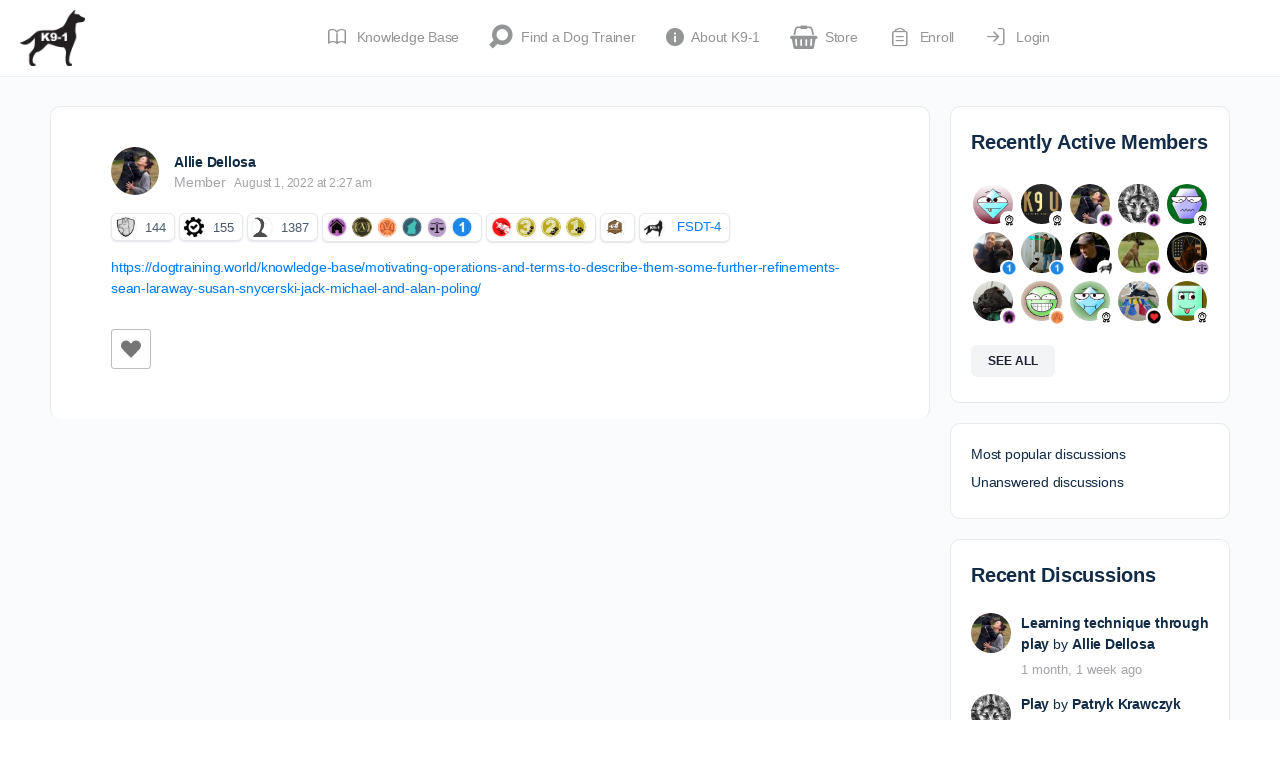

--- FILE ---
content_type: text/html; charset=UTF-8
request_url: https://dogtraining.world/forums/reply/58092/
body_size: 53857
content:
<!doctype html>
<html lang="en-US">
	<head><script data-no-optimize="1">var litespeed_docref=sessionStorage.getItem("litespeed_docref");litespeed_docref&&(Object.defineProperty(document,"referrer",{get:function(){return litespeed_docref}}),sessionStorage.removeItem("litespeed_docref"));</script>
		<meta charset="UTF-8">
		<link rel="profile" href="https://gmpg.org/xfn/11">
		<script type="text/html" id="tmpl-bb-link-preview">
<% if ( link_scrapping ) { %>
	<% if ( link_loading ) { %>
		<span class="bb-url-scrapper-loading bb-ajax-loader"><i class="bb-icon-l bb-icon-spinner animate-spin"></i>Loading preview...</span>
	<% } %>
	<% if ( link_success || link_error ) { %>
		<a title="Cancel Preview" href="#" id="bb-close-link-suggestion">Remove Preview</a>
		<div class="bb-link-preview-container">

			<% if ( link_images && link_images.length && link_success && ! link_error && '' !== link_image_index ) { %>
				<div id="bb-url-scrapper-img-holder">
					<div class="bb-link-preview-image">
						<div class="bb-link-preview-image-cover">
							<img src="<%= link_images[link_image_index] %>"/>
						</div>
						<div class="bb-link-preview-icons">
							<%
							if ( link_images.length > 1 ) { %>
								<a data-bp-tooltip-pos="up" data-bp-tooltip="Change image" href="#" class="icon-exchange toolbar-button bp-tooltip" id="icon-exchange"><i class="bb-icon-l bb-icon-exchange"></i></a>
							<% } %>
							<% if ( link_images.length ) { %>
								<a data-bp-tooltip-pos="up" data-bp-tooltip="Remove image" href="#" class="icon-image-slash toolbar-button bp-tooltip" id="bb-link-preview-remove-image"><i class="bb-icon-l bb-icon-image-slash"></i></a>
							<% } %>
							<a data-bp-tooltip-pos="up" data-bp-tooltip="Confirm" class="toolbar-button bp-tooltip" href="#" id="bb-link-preview-select-image">
								<i class="bb-icon-check bb-icon-l"></i>
							</a>
						</div>
					</div>
					<% if ( link_images.length > 1 ) { %>
						<div class="bb-url-thumb-nav">
							<button type="button" id="bb-url-prevPicButton"><span class="bb-icon-l bb-icon-angle-left"></span></button>
							<button type="button" id="bb-url-nextPicButton"><span class="bb-icon-l bb-icon-angle-right"></span></button>
							<div id="bb-url-scrapper-img-count">
								Image <%= link_image_index + 1 %>&nbsp;of&nbsp;<%= link_images.length %>
							</div>
						</div>
					<% } %>
				</div>
			<% } %>

			<% if ( link_success && ! link_error && link_url ) { %>
				<div class="bb-link-preview-info">
					<% var a = document.createElement('a');
						a.href = link_url;
						var hostname = a.hostname;
						var domainName = hostname.replace('www.', '' );
					%>

					<% if ( 'undefined' !== typeof link_title && link_title.trim() && link_description ) { %>
						<p class="bb-link-preview-link-name"><%= domainName %></p>
					<% } %>

					<% if ( link_success && ! link_error ) { %>
						<p class="bb-link-preview-title"><%= link_title %></p>
					<% } %>

					<% if ( link_success && ! link_error ) { %>
						<div class="bb-link-preview-excerpt"><p><%= link_description %></p></div>
					<% } %>
				</div>
			<% } %>
			<% if ( link_error && ! link_success ) { %>
				<div id="bb-url-error" class="bb-url-error"><%= link_error_msg %></div>
			<% } %>
		</div>
	<% } %>
<% } %>
</script>
<script type="text/html" id="tmpl-profile-card-popup">
	<div id="profile-card" class="bb-profile-card bb-popup-card" data-bp-item-id="" data-bp-item-component="members">

		<div class="skeleton-card">
			<div class="skeleton-card-body">
				<div class="skeleton-card-avatar bb-loading-bg"></div>
				<div class="skeleton-card-entity">
					<div class="skeleton-card-type bb-loading-bg"></div>
					<div class="skeleton-card-heading bb-loading-bg"></div>
					<div class="skeleton-card-meta bb-loading-bg"></div>
				</div>
			</div>
						<div class="skeleton-card-footer skeleton-footer-plain">
				<div class="skeleton-card-button bb-loading-bg"></div>
				<div class="skeleton-card-button bb-loading-bg"></div>
				<div class="skeleton-card-button bb-loading-bg"></div>
			</div>
		</div>

		<div class="bb-card-content">
			<div class="bb-card-body">
				<div class="bb-card-avatar">
					<span class="card-profile-status"></span>
					<img src="" alt="">
				</div>
				<div class="bb-card-entity">
					<div class="bb-card-profile-type"></div>
					<h4 class="bb-card-heading"></h4>
					<div class="bb-card-meta">
						<span class="card-meta-item card-meta-joined">Joined <span></span></span>
						<span class="card-meta-item card-meta-last-active"></span>
													<span class="card-meta-item card-meta-followers"></span>
												</div>
				</div>
			</div>
			<div class="bb-card-footer">
								<div class="bb-card-action bb-card-action-outline">
					<a href="" class="card-button card-button-profile">View Profile</a>
				</div>
			</div>
		</div>

	</div>
</script>
<script type="text/html" id="tmpl-group-card-popup">
	<div id="group-card" class="bb-group-card bb-popup-card" data-bp-item-id="" data-bp-item-component="groups">

		<div class="skeleton-card">
			<div class="skeleton-card-body">
				<div class="skeleton-card-avatar bb-loading-bg"></div>
				<div class="skeleton-card-entity">
					<div class="skeleton-card-heading bb-loading-bg"></div>
					<div class="skeleton-card-meta bb-loading-bg"></div>
				</div>
			</div>
						<div class="skeleton-card-footer skeleton-footer-plain">
				<div class="skeleton-card-button bb-loading-bg"></div>
				<div class="skeleton-card-button bb-loading-bg"></div>
			</div>
		</div>

		<div class="bb-card-content">
			<div class="bb-card-body">
				<div class="bb-card-avatar">
					<img src="" alt="">
				</div>
				<div class="bb-card-entity">
					<h4 class="bb-card-heading"></h4>
					<div class="bb-card-meta">
						<span class="card-meta-item card-meta-status"></span>
						<span class="card-meta-item card-meta-type"></span>
						<span class="card-meta-item card-meta-last-active"></span>
					</div>
					<div class="card-group-members">
						<span class="bs-group-members"></span>
					</div>
				</div>
			</div>
			<div class="bb-card-footer">
								<div class="bb-card-action bb-card-action-outline">
					<a href="" class="card-button card-button-group">View Group</a>
				</div>
			</div>
		</div>

	</div>
</script>
<script type='text/javascript' id='wd-asp-ajaxsearchpro-js-before'>if ( typeof window.ASP == 'undefined') { window.ASP = {wp_rocket_exception: "DOMContentLoaded", ajaxurl: "https:\/\/dogtraining.world\/wp-admin\/admin-ajax.php", backend_ajaxurl: "https:\/\/dogtraining.world\/wp-admin\/admin-ajax.php", asp_url: "https:\/\/dogtraining.world\/wp-content\/plugins\/ajax-search-pro\/", upload_url: "https:\/\/dogtraining.world\/wp-content\/uploads\/asp_upload\/", detect_ajax: 0, media_query: "BxCnHE", version: "4.27.2", build: 5095, pageHTML: "", additional_scripts: [{"handle":"wd-asp-ajaxsearchpro","src":"https:\/\/dogtraining.world\/wp-content\/plugins\/ajax-search-pro\/js\/min\/plugin\/merged\/asp.min.js","prereq":false}], script_async_load: false, font_url: "https:\/\/dogtraining.world\/wp-content\/plugins\/ajax-search-pro\/css\/fonts\/icons\/icons2.woff2", init_only_in_viewport: true, highlight: {"enabled":false,"data":[]}, debug: false, instances: {}, analytics: {"method":"event","tracking_id":"","event":{"focus":{"active":true,"action":"focus","category":"ASP {search_id} | {search_name}","label":"Input focus","value":"1"},"search_start":{"active":false,"action":"search_start","category":"ASP {search_id} | {search_name}","label":"Phrase: {phrase}","value":"1"},"search_end":{"active":true,"action":"search_end","category":"ASP {search_id} | {search_name}","label":"{phrase} | {results_count}","value":"1"},"magnifier":{"active":true,"action":"magnifier","category":"ASP {search_id} | {search_name}","label":"Magnifier clicked","value":"1"},"return":{"active":true,"action":"return","category":"ASP {search_id} | {search_name}","label":"Return button pressed","value":"1"},"try_this":{"active":true,"action":"try_this","category":"ASP {search_id} | {search_name}","label":"Try this click | {phrase}","value":"1"},"facet_change":{"active":false,"action":"facet_change","category":"ASP {search_id} | {search_name}","label":"{option_label} | {option_value}","value":"1"},"result_click":{"active":true,"action":"result_click","category":"ASP {search_id} | {search_name}","label":"{result_title} | {result_url}","value":"1"}}}}};</script><meta name='robots' content='index, follow, max-image-preview:large, max-snippet:-1, max-video-preview:-1' />
	<style>img:is([sizes="auto" i], [sizes^="auto," i]) { contain-intrinsic-size: 3000px 1500px }</style>
	<meta name="follow.[base64]" content="sFkJHt2d0TYcbnL5DaHg"/>
	<!-- This site is optimized with the Yoast SEO Premium plugin v26.4 (Yoast SEO v26.4) - https://yoast.com/wordpress/plugins/seo/ -->
	<title>- DogTraining.World</title>
	<link rel="canonical" href="https://dogtraining.world/forums/reply/58092/" />
	<meta property="og:locale" content="en_US" />
	<meta property="og:type" content="article" />
	<meta property="og:description" content="https://dogtraining.world/knowledge-base/motivating-operations-and-terms-to-describe-them-some-further-refinements-sean-laraway-susan-snycerski-jack-michael-and-alan-poling/" />
	<meta property="og:url" content="https://dogtraining.world/forums/reply/58092/" />
	<meta property="og:site_name" content="DogTraining.World" />
	<meta property="article:publisher" content="https://www.facebook.com/selfhelpdogtraining" />
	<meta name="twitter:card" content="summary_large_image" />
	<meta name="twitter:site" content="@k91dogtraining" />
	<script type="application/ld+json" class="yoast-schema-graph">{"@context":"https://schema.org","@graph":[{"@type":"WebPage","@id":"https://dogtraining.world/forums/reply/58092/","url":"https://dogtraining.world/forums/reply/58092/","name":"- DogTraining.World","isPartOf":{"@id":"https://dogtraining.world/#website"},"datePublished":"2022-08-01T06:27:25+00:00","breadcrumb":{"@id":"https://dogtraining.world/forums/reply/58092/#breadcrumb"},"inLanguage":"en-US","potentialAction":[{"@type":"ReadAction","target":["https://dogtraining.world/forums/reply/58092/"]}]},{"@type":"BreadcrumbList","@id":"https://dogtraining.world/forums/reply/58092/#breadcrumb","itemListElement":[{"@type":"ListItem","position":1,"name":"Home","item":"https://dogtraining.world/"},{"@type":"ListItem","position":2,"name":"General Dog Training Discussion","item":"https://dogtraining.world/forums/forum/general-dog-training-discussion/"},{"@type":"ListItem","position":3,"name":"Miscellaneous","item":"https://dogtraining.world/forums/forum/general-dog-training-discussion/miscellaneous/"},{"@type":"ListItem","position":4,"name":"Glossary of Terms","item":"https://dogtraining.world/forums/topic/glossary-of-terms-2/"},{"@type":"ListItem","position":5,"name":"Reply To: Glossary of Terms"}]},{"@type":"WebSite","@id":"https://dogtraining.world/#website","url":"https://dogtraining.world/","name":"DogTraining.World","description":"Education and Support for Professional Dog Trainers.","publisher":{"@id":"https://dogtraining.world/#organization"},"potentialAction":[{"@type":"SearchAction","target":{"@type":"EntryPoint","urlTemplate":"https://dogtraining.world/?s={search_term_string}"},"query-input":{"@type":"PropertyValueSpecification","valueRequired":true,"valueName":"search_term_string"}}],"inLanguage":"en-US"},{"@type":"Organization","@id":"https://dogtraining.world/#organization","name":"K9-1 Specialized Dog Training LLC","url":"https://dogtraining.world/","logo":{"@type":"ImageObject","inLanguage":"en-US","@id":"https://dogtraining.world/#/schema/logo/image/","url":"https://dogtraining.world/wp-content/uploads/2015/09/clear-logo.png","contentUrl":"https://dogtraining.world/wp-content/uploads/2015/09/clear-logo.png","width":769,"height":667,"caption":"K9-1 Specialized Dog Training LLC"},"image":{"@id":"https://dogtraining.world/#/schema/logo/image/"},"sameAs":["https://www.facebook.com/selfhelpdogtraining","https://x.com/k91dogtraining","https://www.youtube.com/@k9-1","https://www.instagram.com/k91dogtraining/"]}]}</script>
	<!-- / Yoast SEO Premium plugin. -->


<link rel='dns-prefetch' href='//cdn.onesignal.com' />
<link rel="alternate" type="application/rss+xml" title="DogTraining.World &raquo; Feed" href="https://dogtraining.world/feed/" />
<link rel="alternate" type="application/rss+xml" title="DogTraining.World &raquo; Comments Feed" href="https://dogtraining.world/comments/feed/" />
<link rel="alternate" type="text/calendar" title="DogTraining.World &raquo; iCal Feed" href="https://dogtraining.world/events/?ical=1" />
<script type="text/javascript">
/* <![CDATA[ */
window._wpemojiSettings = {"baseUrl":"https:\/\/s.w.org\/images\/core\/emoji\/16.0.1\/72x72\/","ext":".png","svgUrl":"https:\/\/s.w.org\/images\/core\/emoji\/16.0.1\/svg\/","svgExt":".svg","source":{"concatemoji":"https:\/\/dogtraining.world\/wp-includes\/js\/wp-emoji-release.min.js?ver=6.8.3"}};
/*! This file is auto-generated */
!function(s,n){var o,i,e;function c(e){try{var t={supportTests:e,timestamp:(new Date).valueOf()};sessionStorage.setItem(o,JSON.stringify(t))}catch(e){}}function p(e,t,n){e.clearRect(0,0,e.canvas.width,e.canvas.height),e.fillText(t,0,0);var t=new Uint32Array(e.getImageData(0,0,e.canvas.width,e.canvas.height).data),a=(e.clearRect(0,0,e.canvas.width,e.canvas.height),e.fillText(n,0,0),new Uint32Array(e.getImageData(0,0,e.canvas.width,e.canvas.height).data));return t.every(function(e,t){return e===a[t]})}function u(e,t){e.clearRect(0,0,e.canvas.width,e.canvas.height),e.fillText(t,0,0);for(var n=e.getImageData(16,16,1,1),a=0;a<n.data.length;a++)if(0!==n.data[a])return!1;return!0}function f(e,t,n,a){switch(t){case"flag":return n(e,"\ud83c\udff3\ufe0f\u200d\u26a7\ufe0f","\ud83c\udff3\ufe0f\u200b\u26a7\ufe0f")?!1:!n(e,"\ud83c\udde8\ud83c\uddf6","\ud83c\udde8\u200b\ud83c\uddf6")&&!n(e,"\ud83c\udff4\udb40\udc67\udb40\udc62\udb40\udc65\udb40\udc6e\udb40\udc67\udb40\udc7f","\ud83c\udff4\u200b\udb40\udc67\u200b\udb40\udc62\u200b\udb40\udc65\u200b\udb40\udc6e\u200b\udb40\udc67\u200b\udb40\udc7f");case"emoji":return!a(e,"\ud83e\udedf")}return!1}function g(e,t,n,a){var r="undefined"!=typeof WorkerGlobalScope&&self instanceof WorkerGlobalScope?new OffscreenCanvas(300,150):s.createElement("canvas"),o=r.getContext("2d",{willReadFrequently:!0}),i=(o.textBaseline="top",o.font="600 32px Arial",{});return e.forEach(function(e){i[e]=t(o,e,n,a)}),i}function t(e){var t=s.createElement("script");t.src=e,t.defer=!0,s.head.appendChild(t)}"undefined"!=typeof Promise&&(o="wpEmojiSettingsSupports",i=["flag","emoji"],n.supports={everything:!0,everythingExceptFlag:!0},e=new Promise(function(e){s.addEventListener("DOMContentLoaded",e,{once:!0})}),new Promise(function(t){var n=function(){try{var e=JSON.parse(sessionStorage.getItem(o));if("object"==typeof e&&"number"==typeof e.timestamp&&(new Date).valueOf()<e.timestamp+604800&&"object"==typeof e.supportTests)return e.supportTests}catch(e){}return null}();if(!n){if("undefined"!=typeof Worker&&"undefined"!=typeof OffscreenCanvas&&"undefined"!=typeof URL&&URL.createObjectURL&&"undefined"!=typeof Blob)try{var e="postMessage("+g.toString()+"("+[JSON.stringify(i),f.toString(),p.toString(),u.toString()].join(",")+"));",a=new Blob([e],{type:"text/javascript"}),r=new Worker(URL.createObjectURL(a),{name:"wpTestEmojiSupports"});return void(r.onmessage=function(e){c(n=e.data),r.terminate(),t(n)})}catch(e){}c(n=g(i,f,p,u))}t(n)}).then(function(e){for(var t in e)n.supports[t]=e[t],n.supports.everything=n.supports.everything&&n.supports[t],"flag"!==t&&(n.supports.everythingExceptFlag=n.supports.everythingExceptFlag&&n.supports[t]);n.supports.everythingExceptFlag=n.supports.everythingExceptFlag&&!n.supports.flag,n.DOMReady=!1,n.readyCallback=function(){n.DOMReady=!0}}).then(function(){return e}).then(function(){var e;n.supports.everything||(n.readyCallback(),(e=n.source||{}).concatemoji?t(e.concatemoji):e.wpemoji&&e.twemoji&&(t(e.twemoji),t(e.wpemoji)))}))}((window,document),window._wpemojiSettings);
/* ]]> */
</script>

<link rel='stylesheet' id='bp-mentions-css-css' href='https://dogtraining.world/wp-content/plugins/buddyboss-platform/bp-core/css/mentions.min.css?ver=2.14.4' type='text/css' media='all' />
<link rel='stylesheet' id='bp-nouveau-icons-map-css' href='https://dogtraining.world/wp-content/plugins/buddyboss-platform/bp-templates/bp-nouveau/icons/css/icons-map.min.css?ver=2.14.4' type='text/css' media='all' />
<link rel='stylesheet' id='bp-nouveau-bb-icons-css' href='https://dogtraining.world/wp-content/plugins/buddyboss-platform/bp-templates/bp-nouveau/icons/css/bb-icons.min.css?ver=1.0.8' type='text/css' media='all' />
<link rel='stylesheet' id='dashicons-css' href='https://dogtraining.world/wp-includes/css/dashicons.min.css?ver=6.8.3' type='text/css' media='all' />
<link rel='stylesheet' id='bp-nouveau-css' href='https://dogtraining.world/wp-content/plugins/buddyboss-platform/bp-templates/bp-nouveau/css/buddypress.min.css?ver=2.14.4' type='text/css' media='all' />
<style id='bp-nouveau-inline-css' type='text/css'>
.list-wrap .bs-group-cover a:before{ background:unset; }
</style>
<link rel='stylesheet' id='tribe-events-pro-mini-calendar-block-styles-css' href='https://dogtraining.world/wp-content/plugins/events-calendar-pro/build/css/tribe-events-pro-mini-calendar-block.css?ver=7.7.11' type='text/css' media='all' />
<link rel='stylesheet' id='buddyboss_legacy-css' href='https://dogtraining.world/wp-content/themes/buddyboss-theme/inc/plugins/buddyboss-menu-icons/vendor/kucrut/icon-picker/css/types/buddyboss_legacy.css?ver=1.0' type='text/css' media='all' />
<link rel='stylesheet' id='elusive-css' href='https://dogtraining.world/wp-content/themes/buddyboss-theme/inc/plugins/buddyboss-menu-icons/vendor/kucrut/icon-picker/css/types/elusive.css?ver=2.0' type='text/css' media='all' />
<link rel='stylesheet' id='font-awesome-css' href='https://dogtraining.world/wp-content/themes/buddyboss-theme/inc/plugins/buddyboss-menu-icons/vendor/kucrut/icon-picker/css/types/font-awesome.css?ver=4.7.0' type='text/css' media='all' />
<link rel='stylesheet' id='foundation-icons-css' href='https://dogtraining.world/wp-content/themes/buddyboss-theme/inc/plugins/buddyboss-menu-icons/vendor/kucrut/icon-picker/css/types/foundation-icons.css?ver=3.0' type='text/css' media='all' />
<link rel='stylesheet' id='genericons-css' href='https://dogtraining.world/wp-content/themes/buddyboss-theme/inc/plugins/buddyboss-menu-icons/vendor/kucrut/icon-picker/css/types/genericons.css?ver=3.4' type='text/css' media='all' />
<link rel='stylesheet' id='wp-block-library-css' href='https://dogtraining.world/wp-includes/css/dist/block-library/style.min.css?ver=6.8.3' type='text/css' media='all' />
<style id='classic-theme-styles-inline-css' type='text/css'>
/*! This file is auto-generated */
.wp-block-button__link{color:#fff;background-color:#32373c;border-radius:9999px;box-shadow:none;text-decoration:none;padding:calc(.667em + 2px) calc(1.333em + 2px);font-size:1.125em}.wp-block-file__button{background:#32373c;color:#fff;text-decoration:none}
</style>
<style id='heroickb-category-breadcrumb-style-inline-css' type='text/css'>
.wp-block-heroickb-category-breadcrumb{margin:0;padding:0;margin-block-start:0 !important}.wp-block-heroickb-category-breadcrumb .heroickb-breadcrumb-wrap{overflow:hidden;box-sizing:border-box;width:100%}@media(max-width: 768px){.wp-block-heroickb-category-breadcrumb .heroickb-breadcrumb-wrap:hover,.wp-block-heroickb-category-breadcrumb .heroickb-breadcrumb-wrap:focus-within{overflow-x:auto}}.wp-block-heroickb-category-breadcrumb .heroickb-breadcrumb-wrap nav:not(:last-child){margin-bottom:.5rem}.wp-block-heroickb-category-breadcrumb .heroickb-breadcrumb-wrap .heroickb-breadcrumb{display:flex;flex-wrap:nowrap;list-style:none;margin:0;padding:0;color:inherit;min-width:-moz-max-content;min-width:max-content;white-space:nowrap}.wp-block-heroickb-category-breadcrumb .heroickb-breadcrumb-wrap .heroickb-breadcrumb li{padding:0;margin:0;display:inline-flex;align-items:center;font-size:inherit;line-height:1.2;border:none;background:none;box-shadow:none;white-space:nowrap}.wp-block-heroickb-category-breadcrumb .heroickb-breadcrumb-wrap .heroickb-breadcrumb li a{margin-right:.4rem;text-decoration:none;color:inherit;display:inline-block;border:none;background:none;box-shadow:none;padding:0;white-space:nowrap}.wp-block-heroickb-category-breadcrumb .heroickb-breadcrumb-wrap .heroickb-breadcrumb li a:hover{text-decoration:underline;border:none;background:none;box-shadow:none}.wp-block-heroickb-category-breadcrumb .heroickb-breadcrumb-wrap .heroickb-breadcrumb li a:focus{outline:1px dotted currentColor;outline-offset:2px}.wp-block-heroickb-category-breadcrumb .heroickb-breadcrumb-wrap .heroickb-breadcrumb li span{color:inherit;font-size:inherit;line-height:1.2;white-space:nowrap}.wp-block-heroickb-category-breadcrumb .heroickb-breadcrumb-wrap .heroickb-breadcrumb li:not(:last-child)::after{content:"›";margin:0 .4rem 0 0;color:inherit;font-size:inherit;border:none;background:none;box-shadow:none}.wp-block-heroickb-category-breadcrumb .heroickb-breadcrumb-wrap .heroickb-breadcrumb li:last-child span[aria-current=page]{color:inherit;font-weight:inherit}body .wp-block-heroickb-category-breadcrumb .heroickb-breadcrumb-wrap .heroickb-breadcrumb li{border:none;background:none;box-shadow:none}body .wp-block-heroickb-category-breadcrumb .heroickb-breadcrumb-wrap .heroickb-breadcrumb li a{border:none;background:none;box-shadow:none;padding:0;margin-right:.4rem}body .wp-block-heroickb-category-breadcrumb .heroickb-breadcrumb-wrap .heroickb-breadcrumb li a:hover{border:none;background:none;box-shadow:none}body .wp-block-heroickb-category-breadcrumb .heroickb-breadcrumb-wrap .heroickb-breadcrumb li::after{border:none;background:none;box-shadow:none}.wp-block-heroickb-category-breadcrumb.has-link-color .heroickb-breadcrumb-wrap .heroickb-breadcrumb li a{color:var(--wp--style--color--link, currentColor)}.wp-block-heroickb-category-breadcrumb.has-link-color .heroickb-breadcrumb-wrap .heroickb-breadcrumb li a:hover{color:var(--wp--style--color--link, currentColor);opacity:.8}.wp-block-heroickb-category-breadcrumb.has-link-color .heroickb-breadcrumb-wrap .heroickb-breadcrumb li:not(:last-child)::after{color:var(--wp--style--color--link, currentColor)}.wp-block-heroickb-category-breadcrumb.has-link-color .heroickb-breadcrumb-wrap .heroickb-breadcrumb li:last-child span[aria-current=page]{color:var(--wp--style--color--link, currentColor)}.wp-block-heroickb-category-breadcrumb .heroickb-breadcrumb-wrap .heroickb-breadcrumb li a:hover{color:var(--wp--custom--link--hover-color, var(--wp--style--color--link, currentColor))}

</style>
<style id='heroickb-category-card-style-inline-css' type='text/css'>
.wp-block-heroickb-category-card:where(.has-background){background:none}.wp-block-heroickb-category-card:where(.has-border-color){border:none}.wp-block-heroickb-category-card a{text-decoration:none;border:none}.wp-block-heroickb-category-card a:hover{border:none;text-decoration:none}.wp-block-heroickb-category-card a:focus{outline:none;text-decoration:none}.wp-block-heroickb-category-card a:visited{text-decoration:none}.wp-block-heroickb-category-card a:active{text-decoration:none}.wp-block-heroickb-category-card .heroickb-categories-list{display:grid;margin:0;padding:0}@media(max-width: 782px){.wp-block-heroickb-category-card .heroickb-categories-list{display:flex;flex-direction:column}}.wp-block-heroickb-category-card .heroickb-categories-list__item{text-decoration:none;border:none}.wp-block-heroickb-category-card .heroickb-categories-list__item:hover{border:none;text-decoration:none}.wp-block-heroickb-category-card .heroickb-categories-list__item:focus{outline:none;text-decoration:none}.wp-block-heroickb-category-card .heroickb-categories-list__item:visited{text-decoration:none}.wp-block-heroickb-category-card .heroickb-categories-list__item:active{text-decoration:none}.wp-block-heroickb-category-card .heroickb-categories-list__item{color:inherit;margin:0;outline:none;transition:all ease-in-out .15s}.wp-block-heroickb-category-card .heroickb-categories-list__item-icon{width:100%;margin-bottom:1rem;display:flex;flex-direction:column;justify-content:var(--icon-position, flex-start);min-height:60px}.wp-block-heroickb-category-card .heroickb-categories-list__item-icon:empty{display:none}.wp-block-heroickb-category-card .heroickb-categories-list__item-icon svg{min-width:48px;max-height:50px;display:inline-block;vertical-align:middle;color:unset !important}.wp-block-heroickb-category-card .heroickb-categories-list__item-icon svg .heroickbiconsvg-stroke{fill:none;stroke-width:6px}.wp-block-heroickb-category-card .heroickb-categories-list__item-post-excerpt{display:flex}.wp-block-heroickb-category-card .heroickb-categories-list__item-post-excerpt>div{width:100%}.wp-block-heroickb-category-card .heroickb-categories-list__item-post-excerpt--after-title{flex-direction:column}.wp-block-heroickb-category-card .heroickb-categories-list__item-post-excerpt--after-title .heroickb-categories-list__item-post-excerpt-count{margin-bottom:1rem;font-size:.8em;color:#999}.wp-block-heroickb-category-card .heroickb-categories-list__item-post-excerpt--below-description{flex-direction:column-reverse}.wp-block-heroickb-category-card .heroickb-categories-list__item-post-excerpt--below-description .heroickb-categories-list__item-post-excerpt-entry{margin-bottom:1rem}.wp-block-heroickb-category-card .heroickb-categories-list__item-post-excerpt--below-description .heroickb-categories-list__item-post-excerpt-count{margin-bottom:1rem;font-size:.8em;color:#999}.wp-block-heroickb-category-card .heroickb-categories-list__item h4{font-weight:bold;font-family:inherit;margin:0 0 .5rem;padding:0;color:inherit}.wp-block-heroickb-category-card .heroickb-categories-list__item h4.heroickb-categories-list__is-category-page{font-size:1.75rem}.wp-block-heroickb-category-card .heroickb-categories-list__item h4 span{font-size:.8em;color:#999;font-weight:normal;margin-left:6px}.wp-block-heroickb-category-card .heroickb-categories-list__item:hover{transition:background-color ease-in-out .15s;text-decoration:none}.wp-block-heroickb-category-card .heroickb-categories-list--column-1{grid-template-columns:repeat(1, 1fr)}.wp-block-heroickb-category-card .heroickb-categories-list--column-2{grid-template-columns:repeat(2, 1fr)}.wp-block-heroickb-category-card .heroickb-categories-list--column-3{grid-template-columns:repeat(3, 1fr)}.wp-block-heroickb-category-card .heroickb-categories-list--column-4{grid-template-columns:repeat(4, 1fr)}@media(max-width: 1023px)and (min-width: 783px){.wp-block-heroickb-category-card .heroickb-categories-list--column-3{grid-template-columns:repeat(2, 1fr)}.wp-block-heroickb-category-card .heroickb-categories-list--column-4{grid-template-columns:repeat(2, 1fr)}}.wp-block-heroickb-category-card .heroickb-categories-list--align-left{text-align:left}.wp-block-heroickb-category-card .heroickb-categories-list--align-center{text-align:center}.wp-block-heroickb-category-card .heroickb-categories-list--align-right{text-align:right}.wp-block-heroickb-category-card .heroickb-categories-list--type-left-icon.heroickb-categories-list--has-icons .heroickb-categories-list__item{display:flex;grid-template-columns:repeat(2, 1fr);grid-column-gap:1rem}.wp-block-heroickb-category-card .heroickb-categories-list--type-left-icon.heroickb-categories-list--has-icons .heroickb-categories-list__item-post{width:100%}.wp-block-heroickb-category-card .heroickb-categories-list--type-left-icon .heroickb-categories-list__item-icon{display:flex;flex-direction:column;justify-content:var(--icon-position, flex-start);max-width:40px;margin-bottom:0;min-height:60px}.wp-block-heroickb-category-card .heroickb-categories-list--type-left-icon .heroickb-categories-list__item-icon:empty{display:none}.wp-block-heroickb-category-card .heroickb-categories-list--type-left-icon .heroickb-categories-list__item-icon>div{width:100%}.wp-block-heroickb-category-card .heroickb-categories-list--type-top-icon.heroickb-categories-list--has-icons .heroickb-categories-list__item{display:flex;flex-direction:column}.wp-block-heroickb-category-card .heroickb-categories-list--type-top-icon .heroickb-categories-list__item-icon{display:flex;flex-direction:column;justify-content:var(--icon-position, flex-start);min-height:80px}.wp-block-heroickb-category-card .heroickb-categories-list--type-top-icon .heroickb-categories-list__item-icon:empty{display:none}.wp-block-heroickb-category-card .heroickb-categories-list--type-top-icon .heroickb-categories-list__item-icon>div{min-width:50px}.wp-block-heroickb-category-card .heroickb-categories-list--type-top-icon .heroickb-categories-list__item-icon{margin-right:10px}.wp-block-heroickb-category-card .heroickb-categories-list--simple .heroickb-categories-list__item{display:flex;flex-direction:column;padding-top:0;padding-left:0;padding-right:0}body .wp-block-heroickb-category-card .heroickb-categories-list__item{text-decoration:none}body .wp-block-heroickb-category-card .heroickb-categories-list__item:hover,body .wp-block-heroickb-category-card .heroickb-categories-list__item:focus,body .wp-block-heroickb-category-card .heroickb-categories-list__item:visited,body .wp-block-heroickb-category-card .heroickb-categories-list__item:active{text-decoration:none}body .wp-block-heroickb-category-card a{text-decoration:none}body .wp-block-heroickb-category-card a:hover,body .wp-block-heroickb-category-card a:focus,body .wp-block-heroickb-category-card a:visited,body .wp-block-heroickb-category-card a:active{text-decoration:none}

</style>
<style id='heroickb-category-simple-style-inline-css' type='text/css'>
.wp-block-heroickb-category-simple .heroickb-categories-list{display:grid;margin:0;padding:0}@media(max-width: 781px){.wp-block-heroickb-category-simple .heroickb-categories-list{display:flex;flex-direction:column}}.wp-block-heroickb-category-simple .heroickb-categories-list__item{text-decoration:none;color:inherit;padding:.5rem 0rem;margin:unset;outline:none}.wp-block-heroickb-category-simple .heroickb-categories-list__item:hover{transition:background-color ease-in-out .15s}.wp-block-heroickb-category-simple .heroickb-categories-list__item:last-child{padding-bottom:unset}.wp-block-heroickb-category-simple .heroickb-categories-list--align-left{text-align:left}.wp-block-heroickb-category-simple .heroickb-categories-list--align-center{text-align:center}.wp-block-heroickb-category-simple .heroickb-categories-list--align-right{text-align:right}.wp-block-heroickb-category-simple .heroickb-categories-list--simple .heroickb-categories-list__item{display:flex;flex-direction:column;padding-top:unset;padding-left:unset;padding-right:unset}

</style>
<link rel='stylesheet' id='heroickb-search-style-css' href='https://dogtraining.world/wp-content/plugins/ht-knowledge-base/blocks/v2/build/kb-search-block/style-index.css?ver=0.1.0' type='text/css' media='all' />
<style id='heroickb-article-showcase-style-inline-css' type='text/css'>
.wp-block-group .wp-block-column .wp-block-heroickb-article-showcase{padding:unset}.wp-block-heroickb-article-showcase{padding:1rem}.wp-block-heroickb-article-showcase .heroickb-article-widget{color:var(--wp--preset--color--text, inherit);--article-link-color: var(--wp--style--color--link, inherit);--article-hover-color: var(--wp--style--color--link, inherit)}.wp-block-heroickb-article-showcase .heroickb-article-widget__title{position:relative;font-size:1.2em;font-weight:600}.wp-block-heroickb-article-showcase .heroickb-article-widget__desc{font-size:.75em}.wp-block-heroickb-article-showcase .heroickb-article-widget .heroickb-article-widget-list{list-style:none;padding:0;margin:0}.wp-block-heroickb-article-showcase .heroickb-article-widget .heroickb-article-widget-list_item{margin-bottom:.5rem}.wp-block-heroickb-article-showcase .heroickb-article-widget .heroickb-article-widget-list .heroickb-article-link{display:flex;align-items:center;gap:.5rem;text-decoration:none !important;font-size:inherit;color:var(--article-link-color) !important}.wp-block-heroickb-article-showcase .heroickb-article-widget .heroickb-article-widget-list .heroickb-article-link>*{color:inherit !important}.wp-block-heroickb-article-showcase .heroickb-article-widget .heroickb-article-widget-list .heroickb-article-link:hover,.wp-block-heroickb-article-showcase .heroickb-article-widget .heroickb-article-widget-list .heroickb-article-link:focus{text-decoration:underline !important;color:var(--article-hover-color) !important}.wp-block-heroickb-article-showcase .heroickb-article-widget .heroickb-article-widget-list__entry-icon{display:inline-flex;align-items:center;line-height:1}.wp-block-heroickb-article-showcase .heroickb-article-widget .heroickb-article-widget-list__entry-icon svg,.wp-block-heroickb-article-showcase .heroickb-article-widget .heroickb-article-widget-list__entry-icon .heroickb-article-icon{display:inline-block;vertical-align:middle;height:1em !important;width:1em !important;min-height:1em !important;min-width:1em !important;fill:currentColor !important}.wp-block-heroickb-article-showcase .heroickb-article-widget .heroickb-article-widget-list__entry-title{color:inherit !important}.block-editor-block-list__block .wp-block-heroickb-article-showcase.is-selected .heroickb-article-link,.block-editor-block-list__block .wp-block-heroickb-article-showcase.has-child-selected .heroickb-article-link{color:var(--article-link-color) !important}.block-editor-block-list__block .wp-block-heroickb-article-showcase.is-selected .heroickb-article-link:hover,.block-editor-block-list__block .wp-block-heroickb-article-showcase.has-child-selected .heroickb-article-link:hover{color:var(--article-hover-color) !important}.has-link-color .heroickb-article-link{color:var(--wp--style--color--link, var(--article-link-color)) !important}.has-link-color .heroickb-article-link:hover{color:var(--article-hover-color, var(--wp--style--color--link)) !important}.heroickb-article-widget.has-custom-link-color .heroickb-article-link{color:var(--article-link-color) !important}.heroickb-article-widget.has-custom-link-color .heroickb-article-link svg,.heroickb-article-widget.has-custom-link-color .heroickb-article-link .heroickb-article-icon{fill:currentColor !important}.heroickb-article-widget.has-custom-link-color .heroickb-article-link:hover,.heroickb-article-widget.has-custom-link-color .heroickb-article-link:focus{color:var(--article-hover-color) !important}.heroickb-article-widget.has-hover-color .heroickb-article-link:hover,.heroickb-article-widget.has-hover-color .heroickb-article-link:focus{color:var(--article-hover-color) !important}.is-kb-article-showcase-selected .heroickb-article-link{color:var(--article-link-color) !important}.is-kb-article-showcase-selected .heroickb-article-link svg,.is-kb-article-showcase-selected .heroickb-article-link .heroickb-article-icon{fill:currentColor !important}.is-kb-article-showcase-selected .heroickb-article-link:hover{color:var(--article-hover-color) !important}.wp-block-heroickb-article-showcase[class*=has-][class*=-color] .heroickb-article-link{color:var(--wp--style--color--link, var(--article-link-color)) !important}.heroickb-article-link{color:var(--article-link-color, var(--wp--style--color--link, inherit)) !important}.heroickb-article-link>*{color:inherit !important}.heroickb-article-link svg,.heroickb-article-link .heroickb-article-icon{fill:currentColor !important}.heroickb-article-link:hover,.heroickb-article-link:focus{color:var(--article-hover-color, var(--article-link-color)) !important}

</style>
<link rel='stylesheet' id='heroickb-feedback-style-css' href='https://dogtraining.world/wp-content/plugins/ht-knowledge-base/blocks/v2/build/kb-feedback-block/style-index.css?ver=0.1.0' type='text/css' media='all' />
<link rel='stylesheet' id='heroickb-attachment-style-css' href='https://dogtraining.world/wp-content/plugins/ht-knowledge-base/blocks/v2/build/kb-attachment-block/style-index.css?ver=0.1.0' type='text/css' media='all' />
<style id='heroickb-sticky-block-style-inline-css' type='text/css'>
.heroickb-sticky{position:sticky;max-height:100vh;overflow-y:visible;top:15px;z-index:10}body.admin-bar .heroickb-sticky{top:calc(var(--hkb-adminbar-height, 32px) + 15px)}.heroickb-sticky:not(.heroickb-sticky){position:relative}.wp-block-heroickb-sticky-block.heroickb-sticky{position:sticky;top:15px;z-index:10}body.admin-bar .wp-block-heroickb-sticky-block.heroickb-sticky{top:calc(var(--hkb-adminbar-height, 32px) + 15px)}

</style>
<link rel='stylesheet' id='bb_theme_block-buddypanel-style-css-css' href='https://dogtraining.world/wp-content/themes/buddyboss-theme/blocks/buddypanel/build/style-buddypanel.css?ver=0d3f6dc312fb857c6779' type='text/css' media='all' />
<link rel='stylesheet' id='wp-components-css' href='https://dogtraining.world/wp-includes/css/dist/components/style.min.css?ver=6.8.3' type='text/css' media='all' />
<link rel='stylesheet' id='wp-preferences-css' href='https://dogtraining.world/wp-includes/css/dist/preferences/style.min.css?ver=6.8.3' type='text/css' media='all' />
<link rel='stylesheet' id='wp-block-editor-css' href='https://dogtraining.world/wp-includes/css/dist/block-editor/style.min.css?ver=6.8.3' type='text/css' media='all' />
<link rel='stylesheet' id='wp-reusable-blocks-css' href='https://dogtraining.world/wp-includes/css/dist/reusable-blocks/style.min.css?ver=6.8.3' type='text/css' media='all' />
<link rel='stylesheet' id='wp-patterns-css' href='https://dogtraining.world/wp-includes/css/dist/patterns/style.min.css?ver=6.8.3' type='text/css' media='all' />
<link rel='stylesheet' id='wp-editor-css' href='https://dogtraining.world/wp-includes/css/dist/editor/style.min.css?ver=6.8.3' type='text/css' media='all' />
<link rel='stylesheet' id='ht-formatting-blocks-modules-styles-css' href='https://dogtraining.world/wp-content/plugins/ht-knowledge-base/formatting-blocks/dist/css/ht-formatting-blocks-modules-styles.css?ver=4.3.0' type='text/css' media='all' />
<style id='global-styles-inline-css' type='text/css'>
:root{--wp--preset--aspect-ratio--square: 1;--wp--preset--aspect-ratio--4-3: 4/3;--wp--preset--aspect-ratio--3-4: 3/4;--wp--preset--aspect-ratio--3-2: 3/2;--wp--preset--aspect-ratio--2-3: 2/3;--wp--preset--aspect-ratio--16-9: 16/9;--wp--preset--aspect-ratio--9-16: 9/16;--wp--preset--color--black: #000000;--wp--preset--color--cyan-bluish-gray: #abb8c3;--wp--preset--color--white: #ffffff;--wp--preset--color--pale-pink: #f78da7;--wp--preset--color--vivid-red: #cf2e2e;--wp--preset--color--luminous-vivid-orange: #ff6900;--wp--preset--color--luminous-vivid-amber: #fcb900;--wp--preset--color--light-green-cyan: #7bdcb5;--wp--preset--color--vivid-green-cyan: #00d084;--wp--preset--color--pale-cyan-blue: #8ed1fc;--wp--preset--color--vivid-cyan-blue: #0693e3;--wp--preset--color--vivid-purple: #9b51e0;--wp--preset--gradient--vivid-cyan-blue-to-vivid-purple: linear-gradient(135deg,rgba(6,147,227,1) 0%,rgb(155,81,224) 100%);--wp--preset--gradient--light-green-cyan-to-vivid-green-cyan: linear-gradient(135deg,rgb(122,220,180) 0%,rgb(0,208,130) 100%);--wp--preset--gradient--luminous-vivid-amber-to-luminous-vivid-orange: linear-gradient(135deg,rgba(252,185,0,1) 0%,rgba(255,105,0,1) 100%);--wp--preset--gradient--luminous-vivid-orange-to-vivid-red: linear-gradient(135deg,rgba(255,105,0,1) 0%,rgb(207,46,46) 100%);--wp--preset--gradient--very-light-gray-to-cyan-bluish-gray: linear-gradient(135deg,rgb(238,238,238) 0%,rgb(169,184,195) 100%);--wp--preset--gradient--cool-to-warm-spectrum: linear-gradient(135deg,rgb(74,234,220) 0%,rgb(151,120,209) 20%,rgb(207,42,186) 40%,rgb(238,44,130) 60%,rgb(251,105,98) 80%,rgb(254,248,76) 100%);--wp--preset--gradient--blush-light-purple: linear-gradient(135deg,rgb(255,206,236) 0%,rgb(152,150,240) 100%);--wp--preset--gradient--blush-bordeaux: linear-gradient(135deg,rgb(254,205,165) 0%,rgb(254,45,45) 50%,rgb(107,0,62) 100%);--wp--preset--gradient--luminous-dusk: linear-gradient(135deg,rgb(255,203,112) 0%,rgb(199,81,192) 50%,rgb(65,88,208) 100%);--wp--preset--gradient--pale-ocean: linear-gradient(135deg,rgb(255,245,203) 0%,rgb(182,227,212) 50%,rgb(51,167,181) 100%);--wp--preset--gradient--electric-grass: linear-gradient(135deg,rgb(202,248,128) 0%,rgb(113,206,126) 100%);--wp--preset--gradient--midnight: linear-gradient(135deg,rgb(2,3,129) 0%,rgb(40,116,252) 100%);--wp--preset--font-size--small: 13px;--wp--preset--font-size--medium: 20px;--wp--preset--font-size--large: 36px;--wp--preset--font-size--x-large: 42px;--wp--preset--spacing--20: 0.44rem;--wp--preset--spacing--30: 0.67rem;--wp--preset--spacing--40: 1rem;--wp--preset--spacing--50: 1.5rem;--wp--preset--spacing--60: 2.25rem;--wp--preset--spacing--70: 3.38rem;--wp--preset--spacing--80: 5.06rem;--wp--preset--shadow--natural: 6px 6px 9px rgba(0, 0, 0, 0.2);--wp--preset--shadow--deep: 12px 12px 50px rgba(0, 0, 0, 0.4);--wp--preset--shadow--sharp: 6px 6px 0px rgba(0, 0, 0, 0.2);--wp--preset--shadow--outlined: 6px 6px 0px -3px rgba(255, 255, 255, 1), 6px 6px rgba(0, 0, 0, 1);--wp--preset--shadow--crisp: 6px 6px 0px rgba(0, 0, 0, 1);}:where(.is-layout-flex){gap: 0.5em;}:where(.is-layout-grid){gap: 0.5em;}body .is-layout-flex{display: flex;}.is-layout-flex{flex-wrap: wrap;align-items: center;}.is-layout-flex > :is(*, div){margin: 0;}body .is-layout-grid{display: grid;}.is-layout-grid > :is(*, div){margin: 0;}:where(.wp-block-columns.is-layout-flex){gap: 2em;}:where(.wp-block-columns.is-layout-grid){gap: 2em;}:where(.wp-block-post-template.is-layout-flex){gap: 1.25em;}:where(.wp-block-post-template.is-layout-grid){gap: 1.25em;}.has-black-color{color: var(--wp--preset--color--black) !important;}.has-cyan-bluish-gray-color{color: var(--wp--preset--color--cyan-bluish-gray) !important;}.has-white-color{color: var(--wp--preset--color--white) !important;}.has-pale-pink-color{color: var(--wp--preset--color--pale-pink) !important;}.has-vivid-red-color{color: var(--wp--preset--color--vivid-red) !important;}.has-luminous-vivid-orange-color{color: var(--wp--preset--color--luminous-vivid-orange) !important;}.has-luminous-vivid-amber-color{color: var(--wp--preset--color--luminous-vivid-amber) !important;}.has-light-green-cyan-color{color: var(--wp--preset--color--light-green-cyan) !important;}.has-vivid-green-cyan-color{color: var(--wp--preset--color--vivid-green-cyan) !important;}.has-pale-cyan-blue-color{color: var(--wp--preset--color--pale-cyan-blue) !important;}.has-vivid-cyan-blue-color{color: var(--wp--preset--color--vivid-cyan-blue) !important;}.has-vivid-purple-color{color: var(--wp--preset--color--vivid-purple) !important;}.has-black-background-color{background-color: var(--wp--preset--color--black) !important;}.has-cyan-bluish-gray-background-color{background-color: var(--wp--preset--color--cyan-bluish-gray) !important;}.has-white-background-color{background-color: var(--wp--preset--color--white) !important;}.has-pale-pink-background-color{background-color: var(--wp--preset--color--pale-pink) !important;}.has-vivid-red-background-color{background-color: var(--wp--preset--color--vivid-red) !important;}.has-luminous-vivid-orange-background-color{background-color: var(--wp--preset--color--luminous-vivid-orange) !important;}.has-luminous-vivid-amber-background-color{background-color: var(--wp--preset--color--luminous-vivid-amber) !important;}.has-light-green-cyan-background-color{background-color: var(--wp--preset--color--light-green-cyan) !important;}.has-vivid-green-cyan-background-color{background-color: var(--wp--preset--color--vivid-green-cyan) !important;}.has-pale-cyan-blue-background-color{background-color: var(--wp--preset--color--pale-cyan-blue) !important;}.has-vivid-cyan-blue-background-color{background-color: var(--wp--preset--color--vivid-cyan-blue) !important;}.has-vivid-purple-background-color{background-color: var(--wp--preset--color--vivid-purple) !important;}.has-black-border-color{border-color: var(--wp--preset--color--black) !important;}.has-cyan-bluish-gray-border-color{border-color: var(--wp--preset--color--cyan-bluish-gray) !important;}.has-white-border-color{border-color: var(--wp--preset--color--white) !important;}.has-pale-pink-border-color{border-color: var(--wp--preset--color--pale-pink) !important;}.has-vivid-red-border-color{border-color: var(--wp--preset--color--vivid-red) !important;}.has-luminous-vivid-orange-border-color{border-color: var(--wp--preset--color--luminous-vivid-orange) !important;}.has-luminous-vivid-amber-border-color{border-color: var(--wp--preset--color--luminous-vivid-amber) !important;}.has-light-green-cyan-border-color{border-color: var(--wp--preset--color--light-green-cyan) !important;}.has-vivid-green-cyan-border-color{border-color: var(--wp--preset--color--vivid-green-cyan) !important;}.has-pale-cyan-blue-border-color{border-color: var(--wp--preset--color--pale-cyan-blue) !important;}.has-vivid-cyan-blue-border-color{border-color: var(--wp--preset--color--vivid-cyan-blue) !important;}.has-vivid-purple-border-color{border-color: var(--wp--preset--color--vivid-purple) !important;}.has-vivid-cyan-blue-to-vivid-purple-gradient-background{background: var(--wp--preset--gradient--vivid-cyan-blue-to-vivid-purple) !important;}.has-light-green-cyan-to-vivid-green-cyan-gradient-background{background: var(--wp--preset--gradient--light-green-cyan-to-vivid-green-cyan) !important;}.has-luminous-vivid-amber-to-luminous-vivid-orange-gradient-background{background: var(--wp--preset--gradient--luminous-vivid-amber-to-luminous-vivid-orange) !important;}.has-luminous-vivid-orange-to-vivid-red-gradient-background{background: var(--wp--preset--gradient--luminous-vivid-orange-to-vivid-red) !important;}.has-very-light-gray-to-cyan-bluish-gray-gradient-background{background: var(--wp--preset--gradient--very-light-gray-to-cyan-bluish-gray) !important;}.has-cool-to-warm-spectrum-gradient-background{background: var(--wp--preset--gradient--cool-to-warm-spectrum) !important;}.has-blush-light-purple-gradient-background{background: var(--wp--preset--gradient--blush-light-purple) !important;}.has-blush-bordeaux-gradient-background{background: var(--wp--preset--gradient--blush-bordeaux) !important;}.has-luminous-dusk-gradient-background{background: var(--wp--preset--gradient--luminous-dusk) !important;}.has-pale-ocean-gradient-background{background: var(--wp--preset--gradient--pale-ocean) !important;}.has-electric-grass-gradient-background{background: var(--wp--preset--gradient--electric-grass) !important;}.has-midnight-gradient-background{background: var(--wp--preset--gradient--midnight) !important;}.has-small-font-size{font-size: var(--wp--preset--font-size--small) !important;}.has-medium-font-size{font-size: var(--wp--preset--font-size--medium) !important;}.has-large-font-size{font-size: var(--wp--preset--font-size--large) !important;}.has-x-large-font-size{font-size: var(--wp--preset--font-size--x-large) !important;}
:where(.wp-block-post-template.is-layout-flex){gap: 1.25em;}:where(.wp-block-post-template.is-layout-grid){gap: 1.25em;}
:where(.wp-block-columns.is-layout-flex){gap: 2em;}:where(.wp-block-columns.is-layout-grid){gap: 2em;}
:root :where(.wp-block-pullquote){font-size: 1.5em;line-height: 1.6;}
</style>
<link rel='stylesheet' id='SFSIPLUSmainCss-css' href='https://dogtraining.world/wp-content/plugins/Ultimate-Premium-Plugin/css/sfsi-style.css?ver=17.2' type='text/css' media='all' />
<link rel='stylesheet' id='emojionearea-css' href='https://dogtraining.world/wp-content/plugins/buddyboss-platform/bp-core/css/emojionearea-edited.min.css?ver=2.14.4' type='text/css' media='all' />
<link rel='stylesheet' id='bp-medium-editor-css' href='https://dogtraining.world/wp-content/plugins/buddyboss-platform/bp-core/css/medium-editor.min.css?ver=2.14.4' type='text/css' media='all' />
<link rel='stylesheet' id='bp-medium-editor-beagle-css' href='https://dogtraining.world/wp-content/plugins/buddyboss-platform/bp-core/css/medium-editor-beagle.min.css?ver=2.14.4' type='text/css' media='all' />
<link rel='stylesheet' id='bp-select2-css' href='https://dogtraining.world/wp-content/plugins/buddyboss-platform/bp-core/css/vendor/select2.min.css?ver=2.14.4' type='text/css' media='all' />
<link rel='stylesheet' id='bb-pro-enqueue-scripts-css' href='https://dogtraining.world/wp-content/plugins/buddyboss-platform-pro/assets/css/index.min.css?ver=2.10.1' type='text/css' media='all' />
<link rel='stylesheet' id='bbl-theme-css-css' href='https://dogtraining.world/wp-content/plugins/buddyblog-pro/templates/buddyblog/buddyboss/assets/css/default.css?ver=1.4.3' type='text/css' media='all' />
<link rel='stylesheet' id='bb-access-control-css' href='https://dogtraining.world/wp-content/plugins/buddyboss-platform-pro/includes/access-control/assets/css/bb-access-control.min.css?ver=2.10.1' type='text/css' media='all' />
<link rel='stylesheet' id='bb-activity-post-feature-image-css' href='https://dogtraining.world/wp-content/plugins/buddyboss-platform-pro/includes/platform-settings/activity/post-feature-image/assets/css/bb-activity-post-feature-image.min.css?ver=2.10.1' type='text/css' media='all' />
<link rel='stylesheet' id='bb-cropper-css-css' href='https://dogtraining.world/wp-content/plugins/buddyboss-platform/bp-core/css/vendor/cropper.min.css?ver=2.14.4' type='text/css' media='all' />
<link rel='stylesheet' id='bb-meprlms-frontend-css' href='https://dogtraining.world/wp-content/plugins/buddyboss-platform-pro/includes/integrations/meprlms/assets/css/meprlms-frontend.min.css?ver=2.14.4' type='text/css' media='all' />
<link rel='stylesheet' id='bb-tutorlms-admin-css' href='https://dogtraining.world/wp-content/plugins/buddyboss-platform-pro/includes/integrations/tutorlms/assets/css/bb-tutorlms-admin.min.css?ver=2.14.4' type='text/css' media='all' />
<link rel='stylesheet' id='gamipress-css-css' href='https://dogtraining.world/wp-content/plugins/gamipress/assets/css/gamipress.min.css?ver=7.5.7' type='text/css' media='all' />
<link rel='stylesheet' id='wp-ulike-css' href='https://dogtraining.world/wp-content/plugins/wp-ulike/assets/css/wp-ulike.min.css?ver=4.8.0' type='text/css' media='all' />
<link rel='stylesheet' id='wpcw-frontend-css' href='https://dogtraining.world/wp-content/plugins/wp-courseware/assets/css/frontend.css?id=bd62a8f26ba034a1bafb&#038;ver=4.17.0' type='text/css' media='all' />
<link rel='stylesheet' id='wpcw-course-note-css' href='https://dogtraining.world/wp-content/plugins/wp-courseware/assets/css/coursenote.css?id=b2b610afda7c56ebf10c&#038;ver=4.17.0' type='text/css' media='all' />
<link rel='stylesheet' id='buttons-css' href='https://dogtraining.world/wp-includes/css/buttons.min.css?ver=6.8.3' type='text/css' media='all' />
<link rel='stylesheet' id='editor-buttons-css' href='https://dogtraining.world/wp-includes/css/editor.min.css?ver=6.8.3' type='text/css' media='all' />
<link rel='stylesheet' id='redux-extendify-styles-css' href='https://dogtraining.world/wp-content/themes/buddyboss-theme/inc/admin/framework/redux-core/assets/css/extendify-utilities.css?ver=4.4.11' type='text/css' media='all' />
<link rel='stylesheet' id='buddyboss-theme-fonts-css' href='https://dogtraining.world/wp-content/themes/buddyboss-theme/assets/fonts/fonts.css?ver=2.14.4' type='text/css' media='all' />
<link rel='stylesheet' id='tablepress-default-css' href='https://dogtraining.world/wp-content/plugins/tablepress/css/build/default.css?ver=3.2.5' type='text/css' media='all' />
<link rel='stylesheet' id='bp-zoom-css' href='https://dogtraining.world/wp-content/plugins/buddyboss-platform-pro/includes/integrations/zoom/assets/css/bp-zoom.min.css?ver=2.10.1' type='text/css' media='all' />
<link rel='stylesheet' id='buddyboss-theme-magnific-popup-css-css' href='https://dogtraining.world/wp-content/themes/buddyboss-theme/assets/css/vendors/magnific-popup.min.css?ver=2.14.4' type='text/css' media='all' />
<link rel='stylesheet' id='buddyboss-theme-select2-css-css' href='https://dogtraining.world/wp-content/themes/buddyboss-theme/assets/css/vendors/select2.min.css?ver=2.14.4' type='text/css' media='all' />
<link rel='stylesheet' id='buddyboss-theme-css-css' href='https://dogtraining.world/wp-content/themes/buddyboss-theme/assets/css/theme.css?ver=2.14.4' type='text/css' media='all' />
<link rel='stylesheet' id='buddyboss-theme-template-css' href='https://dogtraining.world/wp-content/themes/buddyboss-theme/assets/css/template-v2.css?ver=2.14.4' type='text/css' media='all' />
<link rel='stylesheet' id='buddyboss-theme-buddypress-css' href='https://dogtraining.world/wp-content/themes/buddyboss-theme/assets/css/buddypress.css?ver=2.14.4' type='text/css' media='all' />
<link rel='stylesheet' id='buddyboss-theme-forums-css' href='https://dogtraining.world/wp-content/themes/buddyboss-theme/assets/css/bbpress.css?ver=2.14.4' type='text/css' media='all' />
<link rel='stylesheet' id='buddyboss-theme-eventscalendar-css' href='https://dogtraining.world/wp-content/themes/buddyboss-theme/assets/css/eventscalendar.css?ver=2.14.4' type='text/css' media='all' />
<link rel='stylesheet' id='buddyboss-theme-eventscalendar-v2-css' href='https://dogtraining.world/wp-content/themes/buddyboss-theme/assets/css/eventscalendar-v2.css?ver=2.14.4' type='text/css' media='all' />
<link rel='stylesheet' id='buddyboss-theme-gamipress-css' href='https://dogtraining.world/wp-content/themes/buddyboss-theme/assets/css/gamipress.css?ver=2.14.4' type='text/css' media='all' />
<link rel='stylesheet' id='buddyboss-theme-plugins-css' href='https://dogtraining.world/wp-content/themes/buddyboss-theme/assets/css/plugins.css?ver=2.14.4' type='text/css' media='all' />
<link rel='stylesheet' id='bb-pro-onesignal-css-css' href='https://dogtraining.world/wp-content/plugins/buddyboss-platform-pro/includes/integrations/onesignal/assets/css/bb-onesignal.min.css?ver=2.10.1' type='text/css' media='all' />
<link rel='stylesheet' id='__EPYT__style-css' href='https://dogtraining.world/wp-content/plugins/youtube-embed-plus-pro/styles/ytprefs.min.css?ver=14.2.3.2' type='text/css' media='all' />
<style id='__EPYT__style-inline-css' type='text/css'>

                .epyt-gallery-thumb {
                        width: 33.333%;
                }
                
</style>
<link rel='stylesheet' id='__disptype__-css' href='https://dogtraining.world/wp-content/plugins/youtube-embed-plus-pro/scripts/lity.min.css?ver=14.2.3.2' type='text/css' media='all' />
<link rel='stylesheet' id='__dyntype__-css' href='https://dogtraining.world/wp-content/plugins/youtube-embed-plus-pro/scripts/embdyn.min.css?ver=14.2.3.2' type='text/css' media='all' />
<link rel='stylesheet' id='gamipress-badgr-css-css' href='https://dogtraining.world/wp-content/plugins/gamipress-badgr/assets/css/gamipress-badgr.min.css?ver=1.1.2' type='text/css' media='all' />
<link rel='stylesheet' id='buddyboss-child-css-css' href='https://dogtraining.world/wp-content/themes/buddyboss-theme-child/assets/css/custom.css?ver=1.0.0' type='text/css' media='all' />
<script type="text/javascript">
            window._bbssoDOMReady = function (callback) {
                if ( document.readyState === "complete" || document.readyState === "interactive" ) {
                    callback();
                } else {
                    document.addEventListener( "DOMContentLoaded", callback );
                }
            };
            </script><script type="text/javascript" src="https://dogtraining.world/wp-includes/js/jquery/jquery.min.js?ver=3.7.1" id="jquery-core-js"></script>
<script type="text/javascript" src="https://dogtraining.world/wp-includes/js/jquery/jquery-migrate.min.js?ver=3.4.1" id="jquery-migrate-js"></script>
<script type="text/javascript" src="https://dogtraining.world/wp-content/plugins/buddyboss-platform/bp-core/js/vendor/exif.js?ver=2.14.4" id="bp-exif-js"></script>
<script type="text/javascript" id="bp-media-dropzone-js-extra">
/* <![CDATA[ */
var bp_media_dropzone = {"dictDefaultMessage":"Drop files here to upload","dictFallbackMessage":"Your browser does not support drag'n'drop file uploads.","dictFallbackText":"Please use the fallback form below to upload your files like in the olden days.","dictFileTooBig":"Sorry, file size is too big ({{filesize}} MB). Max file size limit: {{maxFilesize}} MB.","dictInvalidFileType":"You can't upload files of this type.","dictResponseError":"Server responded with {{statusCode}} code.","dictCancelUpload":"Cancel upload","dictUploadCanceled":"Upload canceled.","dictCancelUploadConfirmation":"Are you sure you want to cancel this upload?","dictRemoveFile":"Remove file","dictMaxFilesExceeded":"You cannot upload more than 10 files at a time."};
/* ]]> */
</script>
<script type="text/javascript" src="https://dogtraining.world/wp-content/plugins/buddyboss-platform/bp-core/js/vendor/dropzone.min.js?ver=2.14.4" id="bp-media-dropzone-js"></script>
<script type="text/javascript" src="https://dogtraining.world/wp-content/plugins/buddyboss-platform/bp-core/js/vendor/medium-editor.min.js?ver=2.14.4" id="bp-medium-editor-js"></script>
<script type="text/javascript" id="bp-select2-js-extra">
/* <![CDATA[ */
var bp_select2 = {"i18n":{"errorLoading":"The results could not be loaded.","inputTooLong":"Please delete %% character","inputTooShort":"Please enter %% or more characters","loadingMore":"Loading more results\u2026","maximumSelected":"You can only select %% item","noResults":"No results found","searching":"Searching\u2026","removeAllItems":"Remove all items","msginputTooShort":"Start typing to find members"}};
/* ]]> */
</script>
<script type="text/javascript" src="https://dogtraining.world/wp-content/plugins/buddyboss-platform/bp-core/js/vendor/select2.min.js?ver=2.14.4" id="bp-select2-js"></script>
<script type="text/javascript" src="https://dogtraining.world/wp-content/plugins/buddyboss-platform/bp-core/js/widget-members.min.js?ver=2.14.4" id="bp-widget-members-js"></script>
<script type="text/javascript" src="https://dogtraining.world/wp-content/plugins/buddyboss-platform/bp-core/js/jquery-query.min.js?ver=2.14.4" id="bp-jquery-query-js"></script>
<script type="text/javascript" src="https://dogtraining.world/wp-content/plugins/buddyboss-platform/bp-core/js/vendor/jquery-cookie.min.js?ver=2.14.4" id="bp-jquery-cookie-js"></script>
<script type="text/javascript" src="https://dogtraining.world/wp-content/plugins/buddyboss-platform/bp-core/js/vendor/jquery-scroll-to.min.js?ver=2.14.4" id="bp-jquery-scroll-to-js"></script>
<script type="text/javascript" id="bb-twemoji-js-extra">
/* <![CDATA[ */
var bbemojiSettings = {"baseUrl":"https:\/\/s.w.org\/images\/core\/emoji\/14.0.0\/72x72\/","ext":".png","svgUrl":"https:\/\/s.w.org\/images\/core\/emoji\/14.0.0\/svg\/","svgExt":".svg"};
/* ]]> */
</script>
<script type="text/javascript" src="https://dogtraining.world/wp-includes/js/twemoji.min.js?ver=2.14.4" id="bb-twemoji-js"></script>
<script type="text/javascript" src="https://dogtraining.world/wp-content/plugins/buddyboss-platform/bp-core/js/bb-emoji-loader.min.js?ver=2.14.4" id="bb-emoji-loader-js"></script>
<script type="text/javascript" id="bb-reaction-js-extra">
/* <![CDATA[ */
var bbReactionVars = {"ajax_url":"https:\/\/dogtraining.world\/wp-admin\/admin-ajax.php"};
/* ]]> */
</script>
<script type="text/javascript" src="https://dogtraining.world/wp-content/plugins/buddyboss-platform-pro/includes/reactions/assets/js/bb-reaction.min.js?ver=2.10.1" id="bb-reaction-js"></script>
<!--[if lt IE 8]>
<script type="text/javascript" src="https://dogtraining.world/wp-includes/js/json2.min.js?ver=2015-05-03" id="json2-js"></script>
<![endif]-->
<script type="text/javascript" src="https://dogtraining.world/wp-content/plugins/buddyboss-platform-pro/includes/integrations/meprlms/assets/js/bb-meprlms-frontend.min.js?ver=2.14.4" id="bb-meprlms-frontend-js"></script>
<script type="text/javascript" id="bb-tutorlms-admin-js-extra">
/* <![CDATA[ */
var bbTutorLMSVars = {"ajax_url":"https:\/\/dogtraining.world\/wp-admin\/admin-ajax.php","select_course_placeholder":"Start typing a course name to associate with this group."};
/* ]]> */
</script>
<script type="text/javascript" src="https://dogtraining.world/wp-content/plugins/buddyboss-platform-pro/includes/integrations/tutorlms/assets/js/bb-tutorlms-admin.min.js?ver=2.14.4" id="bb-tutorlms-admin-js"></script>
<script type="text/javascript" id="utils-js-extra">
/* <![CDATA[ */
var userSettings = {"url":"\/","uid":"0","time":"1765182677","secure":"1"};
/* ]]> */
</script>
<script type="text/javascript" src="https://dogtraining.world/wp-includes/js/utils.min.js?ver=6.8.3" id="utils-js"></script>
<script type="text/javascript" src="https://dogtraining.world/wp-content/plugins/youtube-embed-plus-pro/scripts/lity.min.js?ver=14.2.3.2" id="__dispload__-js"></script>
<script type="text/javascript" id="__ytprefs__-js-extra">
/* <![CDATA[ */
var _EPYT_ = {"ajaxurl":"https:\/\/dogtraining.world\/wp-admin\/admin-ajax.php","security":"388c5b8361","gallery_scrolloffset":"20","eppathtoscripts":"https:\/\/dogtraining.world\/wp-content\/plugins\/youtube-embed-plus-pro\/scripts\/","eppath":"https:\/\/dogtraining.world\/wp-content\/plugins\/youtube-embed-plus-pro\/","epresponsiveselector":"[\"iframe.__youtube_prefs__\",\"iframe[src*='youtube.com']\",\"iframe[src*='youtube-nocookie.com']\",\"iframe[data-ep-src*='youtube.com']\",\"iframe[data-ep-src*='youtube-nocookie.com']\",\"iframe[data-ep-gallerysrc*='youtube.com']\"]","epdovol":"1","version":"14.2.3.2","evselector":"iframe.__youtube_prefs__[src], iframe[src*=\"youtube.com\/embed\/\"], iframe[src*=\"youtube-nocookie.com\/embed\/\"]","ajax_compat":"","maxres_facade":"eager","ytapi_load":"light","pause_others":"","stopMobileBuffer":"1","facade_mode":"1","not_live_on_channel":"","not_live_showtime":"180"};
/* ]]> */
</script>
<script type="text/javascript" src="https://dogtraining.world/wp-content/plugins/youtube-embed-plus-pro/scripts/ytprefs.min.js?ver=14.2.3.2" id="__ytprefs__-js"></script>
<script type="text/javascript" src="https://dogtraining.world/wp-content/plugins/youtube-embed-plus-pro/scripts/embdyn.min.js?ver=14.2.3.2" id="__dynload__-js"></script>
<script type="text/javascript" src="https://dogtraining.world/wp-content/themes/buddyboss-theme-child/assets/js/custom.js?ver=1.0.0" id="buddyboss-child-js-js"></script>
<link rel="https://api.w.org/" href="https://dogtraining.world/wp-json/" /><link rel="EditURI" type="application/rsd+xml" title="RSD" href="https://dogtraining.world/xmlrpc.php?rsd" />
<link rel='shortlink' href='https://dogtraining.world?p=58092' />
<link rel="alternate" title="oEmbed (JSON)" type="application/json+oembed" href="https://dogtraining.world/wp-json/oembed/1.0/embed?url=https%3A%2F%2Fdogtraining.world%2Fforums%2Freply%2F58092%2F" />
<link rel="alternate" title="oEmbed (XML)" type="text/xml+oembed" href="https://dogtraining.world/wp-json/oembed/1.0/embed?url=https%3A%2F%2Fdogtraining.world%2Fforums%2Freply%2F58092%2F&#038;format=xml" />
		<style type="text/css">
					</style>
	
	<script>var ajaxurl = 'https://dogtraining.world/wp-admin/admin-ajax.php';</script>

	<!-- HKB CSS Variables --><style>:root {--hkb-main-container-width: 1200px;--hkb-link-color: #2358a1;--hkb-link-color-hover: #2861b0;--hkb-header-style-bg: #d0d6dd;--hkb-header-style-graddir: 90deg;--hkb-header-style-grad1: #2358a1;--hkb-header-style-grad2: #2358a1;--hkb-header-text-color: #000000;}</style><meta name="generator" content="Heroic Knowledge Base v4.3.0" />
<meta name="tec-api-version" content="v1"><meta name="tec-api-origin" content="https://dogtraining.world"><link rel="alternate" href="https://dogtraining.world/wp-json/tribe/events/v1/" /><meta name="generator" content="Redux 4.4.11" /><meta name="viewport" content="width=device-width, initial-scale=1.0, maximum-scale=3.0, user-scalable=1" /><link rel="icon" href="https://dogtraining.world/wp-content/uploads/2014/08/cropped-clear-logo-50x50.png" sizes="32x32" />
<link rel="icon" href="https://dogtraining.world/wp-content/uploads/2014/08/cropped-clear-logo-300x300.png" sizes="192x192" />
<link rel="apple-touch-icon" href="https://dogtraining.world/wp-content/uploads/2014/08/cropped-clear-logo-180x180.png" />
<meta name="msapplication-TileImage" content="https://dogtraining.world/wp-content/uploads/2014/08/cropped-clear-logo-300x300.png" />
<style id="buddyboss_theme-style">:root{--bb-primary-color:#007CFF;--bb-primary-color-rgb:0, 124, 255;--bb-body-background-color:#FAFBFD;--bb-body-background-color-rgb:250, 251, 253;--bb-content-background-color:#FFFFFF;--bb-content-alternate-background-color:#FBFBFC;--bb-content-border-color:#E7E9EC;--bb-content-border-color-rgb:231, 233, 236;--bb-cover-image-background-color:#607387;--bb-headings-color:#122B46;--bb-headings-color-rgb:18, 43, 70;--bb-body-text-color:#4D5C6D;--bb-body-text-color-rgb:77, 92, 109;--bb-alternate-text-color:#A3A5A9;--bb-alternate-text-color-rgb:163, 165, 169;--bb-primary-button-background-regular:#385DFF;--bb-primary-button-background-hover:#1E42DD;--bb-primary-button-border-regular:#385DFF;--bb-primary-button-border-hover:#1E42DD;--bb-primary-button-text-regular:#FFFFFF;--bb-primary-button-text-regular-rgb:255, 255, 255;--bb-primary-button-text-hover:#FFFFFF;--bb-primary-button-text-hover-rgb:255, 255, 255;--bb-secondary-button-background-regular:#F2F4F5;--bb-secondary-button-background-hover:#385DFF;--bb-secondary-button-border-regular:#F2F4F5;--bb-secondary-button-border-hover:#385DFF;--bb-secondary-button-text-regular:#1E2132;--bb-secondary-button-text-hover:#FFFFFF;--bb-header-background:#FFFFFF;--bb-header-alternate-background:#F2F4F5;--bb-header-links:#939597;--bb-header-links-hover:#007CFF;--bb-header-mobile-logo-size:65px;--bb-header-height:76px;--bb-sidenav-background:#FFFFFF;--bb-sidenav-text-regular:#939597;--bb-sidenav-text-hover:#939597;--bb-sidenav-text-active:#FFFFFF;--bb-sidenav-menu-background-color-regular:#FFFFFF;--bb-sidenav-menu-background-color-hover:#F2F4F5;--bb-sidenav-menu-background-color-active:#007CFF;--bb-sidenav-count-text-color-regular:#939597;--bb-sidenav-count-text-color-hover:#FFFFFF;--bb-sidenav-count-text-color-active:#007CFF;--bb-sidenav-count-background-color-regular:#F2F4F5;--bb-sidenav-count-background-color-hover:#007CFF;--bb-sidenav-count-background-color-active:#FFFFFF;--bb-footer-background:#FFFFFF;--bb-footer-widget-background:#FFFFFF;--bb-footer-text-color:#5A5A5A;--bb-footer-menu-link-color-regular:#5A5A5A;--bb-footer-menu-link-color-hover:#385DFF;--bb-footer-menu-link-color-active:#1E2132;--bb-admin-screen-bgr-color:#FAFBFD;--bb-admin-screen-txt-color:#122B46;--bb-login-register-link-color-regular:#5A5A5A;--bb-login-register-link-color-hover:#1E42DD;--bb-login-register-button-background-color-regular:#385DFF;--bb-login-register-button-background-color-hover:#1E42DD;--bb-login-register-button-border-color-regular:#385DFF;--bb-login-register-button-border-color-hover:#1E42DD;--bb-login-register-button-text-color-regular:#FFFFFF;--bb-login-register-button-text-color-hover:#FFFFFF;--bb-label-background-color:#D7DFFF;--bb-label-text-color:#385DFF;--bb-tooltip-background:#122B46;--bb-tooltip-background-rgb:18, 43, 70;--bb-tooltip-color:#FFFFFF;--bb-default-notice-color:#007CFF;--bb-default-notice-color-rgb:0, 124, 255;--bb-success-color:#1CD991;--bb-success-color-rgb:28, 217, 145;--bb-warning-color:#F7BA45;--bb-warning-color-rgb:247, 186, 69;--bb-danger-color:#EF3E46;--bb-danger-color-rgb:239, 62, 70;--bb-login-custom-heading-color:#FFFFFF;--bb-button-radius:6px;--bb-block-radius:10px;--bb-option-radius:5px;--bb-block-radius-inner:6px;--bb-input-radius:6px;--bb-label-type-radius:6px;--bb-checkbox-radius:5.4px;--bb-primary-button-focus-shadow:0px 0px 1px 2px rgba(0, 0, 0, 0.05), inset 0px 0px 0px 2px rgba(0, 0, 0, 0.08);--bb-secondary-button-focus-shadow:0px 0px 1px 2px rgba(0, 0, 0, 0.05), inset 0px 0px 0px 2px rgba(0, 0, 0, 0.08);--bb-outline-button-focus-shadow:0px 0px 1px 2px rgba(0, 0, 0, 0.05), inset 0px 0px 0px 2px rgba(0, 0, 0, 0.08);--bb-input-focus-shadow:0px 0px 0px 2px rgba(var(--bb-primary-color-rgb), 0.1);--bb-input-focus-border-color:var(--bb-primary-color);--bb-widget-title-text-transform:none;}.bb-style-primary-bgr-color {background-color:#007CFF;}.bb-style-border-radius {border-radius:6px;}.site-title img.bb-mobile-logo {width:65px;}.site-header-container #site-logo .bb-logo img,.site-header-container #site-logo .site-title img.bb-logo,.site-title img.bb-mobile-logo {max-height:76px}.sticky-header .site-content,body.buddypress.sticky-header .site-content,.bb-buddypanel.sticky-header .site-content,.single-sfwd-quiz.bb-buddypanel.sticky-header .site-content,.single-sfwd-lessons.bb-buddypanel.sticky-header .site-content,.single-sfwd-topic.bb-buddypanel.sticky-header .site-content {padding-top:76px}.site-header .site-header-container,.header-search-wrap,.header-search-wrap input.search-field,.header-search-wrap form.search-form {height:76px;}.sticky-header .bp-feedback.bp-sitewide-notice {top:76px;}@media screen and (max-width:767px) {.bb-mobile-header {height:76px;}#learndash-content .lms-topic-sidebar-wrapper .lms-topic-sidebar-data,.lifter-topic-sidebar-wrapper .lifter-topic-sidebar-data {height:calc(90vh - 76px);}}[data-balloon]:after,[data-bp-tooltip]:after {background-color:rgba( 18,43,70,1 );box-shadow:none;}[data-balloon]:before,[data-bp-tooltip]:before {background:no-repeat url("data:image/svg+xml;charset=utf-8,%3Csvg%20xmlns%3D%22http://www.w3.org/2000/svg%22%20width%3D%2236px%22%20height%3D%2212px%22%3E%3Cpath%20fill%3D%22rgba( 18,43,70,1 )%22%20transform%3D%22rotate(0)%22%20d%3D%22M2.658,0.000%20C-13.615,0.000%2050.938,0.000%2034.662,0.000%20C28.662,0.000%2023.035,12.002%2018.660,12.002%20C14.285,12.002%208.594,0.000%202.658,0.000%20Z%22/%3E%3C/svg%3E");background-size:100% auto;}[data-bp-tooltip][data-bp-tooltip-pos="right"]:before,[data-balloon][data-balloon-pos='right']:before {background:no-repeat url("data:image/svg+xml;charset=utf-8,%3Csvg%20xmlns%3D%22http://www.w3.org/2000/svg%22%20width%3D%2212px%22%20height%3D%2236px%22%3E%3Cpath%20fill%3D%22rgba( 18,43,70,1 )%22%20transform%3D%22rotate(90 6 6)%22%20d%3D%22M2.658,0.000%20C-13.615,0.000%2050.938,0.000%2034.662,0.000%20C28.662,0.000%2023.035,12.002%2018.660,12.002%20C14.285,12.002%208.594,0.000%202.658,0.000%20Z%22/%3E%3C/svg%3E");background-size:100% auto;}[data-bp-tooltip][data-bp-tooltip-pos="left"]:before,[data-balloon][data-balloon-pos='left']:before {background:no-repeat url("data:image/svg+xml;charset=utf-8,%3Csvg%20xmlns%3D%22http://www.w3.org/2000/svg%22%20width%3D%2212px%22%20height%3D%2236px%22%3E%3Cpath%20fill%3D%22rgba( 18,43,70,1 )%22%20transform%3D%22rotate(-90 18 18)%22%20d%3D%22M2.658,0.000%20C-13.615,0.000%2050.938,0.000%2034.662,0.000%20C28.662,0.000%2023.035,12.002%2018.660,12.002%20C14.285,12.002%208.594,0.000%202.658,0.000%20Z%22/%3E%3C/svg%3E");background-size:100% auto;}[data-bp-tooltip][data-bp-tooltip-pos="down-left"]:before,[data-bp-tooltip][data-bp-tooltip-pos="down"]:before,[data-balloon][data-balloon-pos='down']:before {background:no-repeat url("data:image/svg+xml;charset=utf-8,%3Csvg%20xmlns%3D%22http://www.w3.org/2000/svg%22%20width%3D%2236px%22%20height%3D%2212px%22%3E%3Cpath%20fill%3D%22rgba( 18,43,70,1 )%22%20transform%3D%22rotate(180 18 6)%22%20d%3D%22M2.658,0.000%20C-13.615,0.000%2050.938,0.000%2034.662,0.000%20C28.662,0.000%2023.035,12.002%2018.660,12.002%20C14.285,12.002%208.594,0.000%202.658,0.000%20Z%22/%3E%3C/svg%3E");background-size:100% auto;}</style>
            <style id="buddyboss_theme-bp-style">
                #buddypress #header-cover-image.has-default,#buddypress #header-cover-image.has-default .guillotine-window img,.bs-group-cover.has-default a {background-color:#607387;}body.buddypress.register.login-split-page .login-split .split-overlay,body.buddypress.activation.login-split-page .login-split .split-overlay {opacity:0.3;}body.buddypress.register .register-section-logo img,body.buddypress.activation .activate-section-logo img {width:90px;}
            </style>
            
            <style id="buddyboss_theme-forums-style">
                .bbpress .widget_display_forums > ul.bb-sidebar-forums > li a:before {border-color:#239e75;}.bbpress .widget_display_forums > ul.bb-sidebar-forums > li a:before {background-color:rgba( 35,158,117,0.5 );}
            </style>
            
		<style id="buddyboss_theme-custom-style">

		a.bb-close-panel i {top:21px;}
		</style>
		<style type="text/css">.sfsibeforpstwpr .sfsiplus_norm_row.sfsi_plus_wDivothr .sfsi_premium_wicons:nth-child(2) {margin-left: 2.5px !important;margin-right: 2.5px !important;} .sfsibeforpstwpr .sfsiplus_norm_row.sfsi_plus_wDivothr .sfsi_premium_wicons, .sfsiaftrpstwpr .sfsiplus_norm_row.sfsi_plus_wDivothr .sfsi_premium_wicons{width: 40px !important;height: 40px !important; margin-left: 2.5px !important;margin-right: 2.5px !important;margin-bottom: 5px !important;} .sfsibeforpstwpr .sfsiplus_norm_row.sfsi_plus_wDivothr .sfsi_premium_wicons .sciconfront, .sfsibeforpstwpr .sfsiplus_norm_row.sfsi_plus_wDivothr .sfsi_premium_wicons .sciconback, .sfsiaftrpstwpr .sfsiplus_norm_row.sfsi_plus_wDivothr .sfsi_premium_wicons .sciconfront, .sfsiaftrpstwpr .sfsiplus_norm_row.sfsi_plus_wDivothr .sfsi_premium_wicons .sciconback {width: 40px !important;height: 40px !important; }.sfsi_plus_shortcode_container .sfsiplus_norm_row.sfsi_plus_wDiv { width: 225px !important; } </style>		<style type="text/css" id="wp-custom-css">
			.site-header .container {
    max-width: unset;
}
.page .entry-title {
display: none;
}		</style>
		<style>a.header-search-link{
display: none;
}
.logged-in a.header-search-link{
display: block;
}
body:not(.logged-in) .bb-header-buttons,
body:not(.logged-in) .search-separator.bb-separator,
body:not(.logged-in) .bb-login-section{
    display: none;
}</style>
	<style id='asp-basic'>.asp_r .item{.price{--regular-price-color:#666;--sale_price_color:#666;color:var(--regular-price-color);del{opacity:.5;display:inline-block;text-decoration:line-through;color:var(--regular-price-color)}ins{margin-left:.5em;text-decoration:none;font-weight:700;display:inline-block;color:var(--sale_price_color)}}.stock{.quantity{color:#666}.out-of-stock{color:#a00}.on-backorder{color:#eaa600}.in-stock{color:#7ad03a}}.add-to-cart-container{display:flex;flex-wrap:wrap;align-items:center;position:relative;z-index:10;width:100%;margin:12px 0;.add-to-cart-quantity{padding:8px 0 8px 8px;background:#eaeaea;width:32px;border-radius:4px 0 0 4px;height:18px;min-height:unset;display:inline-block;font-size:13px;line-height:normal}.add-to-cart-button{padding:8px;border-radius:4px;background:#6246d7;color:white;height:18px;min-height:unset;display:block;text-align:center;min-width:90px;font-size:13px;line-height:normal;&.add-to-cart-variable{border-radius:4px}&.loading{content:url("data:image/svg+xml,%3Csvg width='38' height='38' viewBox='0 0 38 38' xmlns='http://www.w3.org/2000/svg' stroke='%23fff'%3E%3Cg fill='none' fill-rule='evenodd'%3E%3Cg transform='translate(1 1)' stroke-width='2'%3E%3Ccircle stroke-opacity='.5' cx='18' cy='18' r='18'/%3E%3Cpath d='M36 18c0-9.94-8.06-18-18-18'%3E%3CanimateTransform attributeName='transform' type='rotate' from='0 18 18' to='360 18 18' dur='1s' repeatCount='indefinite'/%3E%3C/path%3E%3C/g%3E%3C/g%3E%3C/svg%3E")}}a.added_to_cart{flex-basis:100%;margin-top:8px}}.add-to-cart-container:has(.add-to-cart-quantity){.add-to-cart-button{border-radius:0 4px 4px 0}}.sale-badge{--font-size:14px;--font-color:white;--background-color:#6246d7;position:absolute;top:12px;right:12px;padding:6px 12px;font-size:var(--font-size);color:var(--font-color);background:var(--background-color);box-shadow:0 0 6px -3px rgb(0,0,0);&.sale-badge-capsule{border-radius:50px}&.sale-badge-round{border-radius:3px}&.sale-badge-top-left{right:unset;left:12px}&.sale-badge-bottom-left{right:unset;top:unset;bottom:12px;left:12px}&.sale-badge-bottom-right{top:unset;bottom:12px}}}.asp_r .item{.asp__af-tt-container{position:relative;z-index:2;.asp__af-tt-link{transition:opacity 0.2s;&:hover{opacity:0.7}}}.average-rating{--percent:0;--color:#2EA3F2;--bg-color:rgba(0,0,0,0.2);--size:17px;position:relative;appearance:none;width:auto;display:inline-block;vertical-align:baseline;font-size:var(--size);line-height:calc(var(--size) - 15%);color:var(--bg-color);background:linear-gradient(90deg,var(--color) var(--percent),var(--bg-color) var(--percent));-webkit-background-clip:text;-webkit-text-fill-color:transparent}}@keyframes aspAnFadeIn{0%{opacity:0}50%{opacity:0.6}100%{opacity:1}}@-webkit-keyframes aspAnFadeIn{0%{opacity:0}50%{opacity:0.6}100%{opacity:1}}@keyframes aspAnFadeOut{0%{opacity:1}50%{opacity:0.6}100%{opacity:0}}@-webkit-keyframes aspAnFadeOut{0%{opacity:1}50%{opacity:0.6}100%{opacity:0}}@keyframes aspAnFadeInDrop{0%{opacity:0;transform:translate(0,-50px)}100%{opacity:1;transform:translate(0,0)}}@-webkit-keyframes aspAnFadeInDrop{0%{opacity:0;transform:translate(0,-50px);-webkit-transform:translate(0,-50px)}100%{opacity:1;transform:translate(0,0);-webkit-transform:translate(0,0)}}@keyframes aspAnFadeOutDrop{0%{opacity:1;transform:translate(0,0);-webkit-transform:translate(0,0)}100%{opacity:0;transform:translate(0,-50px);-webkit-transform:translate(0,-50px)}}@-webkit-keyframes aspAnFadeOutDrop{0%{opacity:1;transform:translate(0,0);-webkit-transform:translate(0,0)}100%{opacity:0;transform:translate(0,-50px);-webkit-transform:translate(0,-50px)}}div.ajaxsearchpro.asp_an_fadeIn,div.ajaxsearchpro.asp_an_fadeOut,div.ajaxsearchpro.asp_an_fadeInDrop,div.ajaxsearchpro.asp_an_fadeOutDrop{-webkit-animation-duration:100ms;animation-duration:100ms;-webkit-animation-fill-mode:forwards;animation-fill-mode:forwards}.asp_an_fadeIn,div.ajaxsearchpro.asp_an_fadeIn{animation-name:aspAnFadeIn;-webkit-animation-name:aspAnFadeIn}.asp_an_fadeOut,div.ajaxsearchpro.asp_an_fadeOut{animation-name:aspAnFadeOut;-webkit-animation-name:aspAnFadeOut}div.ajaxsearchpro.asp_an_fadeInDrop{animation-name:aspAnFadeInDrop;-webkit-animation-name:aspAnFadeInDrop}div.ajaxsearchpro.asp_an_fadeOutDrop{animation-name:aspAnFadeOutDrop;-webkit-animation-name:aspAnFadeOutDrop}div.ajaxsearchpro.asp_main_container{transition:width 130ms linear;-webkit-transition:width 130ms linear}asp_w_container,div.asp_w.ajaxsearchpro,div.asp_w.asp_r,div.asp_w.asp_s,div.asp_w.asp_sb,div.asp_w.asp_sb *{-webkit-box-sizing:content-box;-moz-box-sizing:content-box;-ms-box-sizing:content-box;-o-box-sizing:content-box;box-sizing:content-box;padding:0;margin:0;border:0;border-radius:0;text-transform:none;text-shadow:none;box-shadow:none;text-decoration:none;text-align:left;text-indent:initial;letter-spacing:normal;font-display:swap}div.asp_w_container div[id*=__original__]{display:none !important}div.asp_w.ajaxsearchpro{-webkit-box-sizing:border-box;-moz-box-sizing:border-box;-ms-box-sizing:border-box;-o-box-sizing:border-box;box-sizing:border-box}div.asp_w.asp_r,div.asp_w.asp_r *{-webkit-touch-callout:none;-webkit-user-select:none;-khtml-user-select:none;-moz-user-select:none;-ms-user-select:none;user-select:none}div.asp_w.ajaxsearchpro input[type=text]::-ms-clear{display:none;width :0;height:0}div.asp_w.ajaxsearchpro input[type=text]::-ms-reveal{display:none;width :0;height:0}div.asp_w.ajaxsearchpro input[type="search"]::-webkit-search-decoration,div.asp_w.ajaxsearchpro input[type="search"]::-webkit-search-cancel-button,div.asp_w.ajaxsearchpro input[type="search"]::-webkit-search-results-button,div.asp_w.ajaxsearchpro input[type="search"]::-webkit-search-results-decoration{display:none}div.asp_w.ajaxsearchpro input[type="search"]{appearance:auto !important;-webkit-appearance:none !important}.clear{clear:both}.asp_clear{display:block !important;clear:both !important;margin:0 !important;padding:0 !important;width:auto !important;height:0 !important}.hiddend{display:none !important}div.asp_w.ajaxsearchpro{width:100%;height:auto;border-radius:0;background:rgba(255,255,255,0);overflow:hidden}div.asp_w.ajaxsearchpro.asp_non_compact{min-width:200px}#asp_absolute_overlay{width:0;height:0;position:fixed;background:rgba(255,255,255,0.5);top:0;left:0;display:block;z-index:0;opacity:0;transition:opacity 200ms linear;-webkit-transition:opacity 200ms linear}div.asp_m.ajaxsearchpro .proinput input:before,div.asp_m.ajaxsearchpro .proinput input:after,div.asp_m.ajaxsearchpro .proinput form:before,div.asp_m.ajaxsearchpro .proinput form:after{display:none}div.asp_w.ajaxsearchpro textarea:focus,div.asp_w.ajaxsearchpro input:focus{outline:none}div.asp_m.ajaxsearchpro .probox .proinput input::-ms-clear{display:none}div.asp_m.ajaxsearchpro .probox{width:auto;border-radius:5px;background:#FFF;overflow:hidden;border:1px solid #FFF;box-shadow:1px 0 3px #CCC inset;display:-webkit-flex;display:flex;-webkit-flex-direction:row;flex-direction:row;direction:ltr;align-items:stretch;isolation:isolate}div.asp_m.ajaxsearchpro .probox .proinput{width:1px;height:100%;float:left;box-shadow:none;position:relative;flex:1 1 auto;-webkit-flex:1 1 auto;z-index:0}div.asp_m.ajaxsearchpro .probox .proinput form{height:100%;margin:0 !important;padding:0 !important;display:block !important;max-width:unset !important}div.asp_m.ajaxsearchpro .probox .proinput input{height:100%;width:100%;border:0;background:transparent;box-shadow:none;padding:0;left:0;padding-top:2px;min-width:120px;min-height:unset;max-height:unset}div.asp_m.ajaxsearchpro .probox .proinput input.autocomplete{border:0;background:transparent;width:100%;box-shadow:none;margin:0;padding:0;left:0}div.asp_m.ajaxsearchpro .probox .proinput.iepaddingfix{padding-top:0}div.asp_m.ajaxsearchpro .probox .proloading,div.asp_m.ajaxsearchpro .probox .proclose,div.asp_m.ajaxsearchpro .probox .promagnifier,div.asp_m.ajaxsearchpro .probox .prosettings{width:20px;height:20px;min-width:unset;min-height:unset;background:none;background-size:20px 20px;float:right;box-shadow:none;margin:0;padding:0;z-index:1}div.asp_m.ajaxsearchpro button.promagnifier:focus-visible{box-shadow:inset 0 0 0 2px rgba(0,0,0,0.4)}div.asp_m.ajaxsearchpro .probox .proloading,div.asp_m.ajaxsearchpro .probox .proclose{background-position:center center;display:none;background-size:auto;background-repeat:no-repeat;background-color:transparent}div.asp_m.ajaxsearchpro .probox .proloading{padding:2px;box-sizing:border-box}div.asp_m.ajaxsearchpro .probox .proclose{position:relative;cursor:pointer;z-index:2}div.asp_m.ajaxsearchpro .probox .promagnifier .innericon,div.asp_m.ajaxsearchpro .probox .prosettings .innericon,div.asp_m.ajaxsearchpro .probox .proclose .innericon{background-size:20px 20px;background-position:center center;background-repeat:no-repeat;background-color:transparent;width:100%;height:100%;line-height:initial;text-align:center;overflow:hidden}div.asp_m.ajaxsearchpro .probox .promagnifier .innericon svg,div.asp_m.ajaxsearchpro .probox .prosettings .innericon svg,div.asp_m.ajaxsearchpro .probox .proloading svg{height:100%;width:22px;vertical-align:baseline;display:inline-block}div.asp_m.ajaxsearchpro .probox .proclose svg{background:#333;position:absolute;top:50%;width:20px;height:20px;left:50%;fill:#fefefe;box-sizing:border-box;box-shadow:0 0 0 2px rgba(255,255,255,0.9)}.opacityOne{opacity:1}.opacityZero{opacity:0}div.asp_w.asp_s [disabled].noUi-connect,div.asp_w.asp_s [disabled] .noUi-connect{background:#B8B8B8}div.asp_w.asp_s [disabled] .noUi-handle{cursor:not-allowed}div.asp_w.asp_r p.showmore{display:none;margin:0}div.asp_w.asp_r.asp_more_res_loading p.showmore a,div.asp_w.asp_r.asp_more_res_loading p.showmore a span{color:transparent !important}@-webkit-keyframes shm-rot-simple{0%{-webkit-transform:rotate(0deg);transform:rotate(0deg);opacity:1}50%{-webkit-transform:rotate(180deg);transform:rotate(180deg);opacity:0.85}100%{-webkit-transform:rotate(360deg);transform:rotate(360deg);opacity:1}}@keyframes shm-rot-simple{0%{-webkit-transform:rotate(0deg);transform:rotate(0deg);opacity:1}50%{-webkit-transform:rotate(180deg);transform:rotate(180deg);opacity:0.85}100%{-webkit-transform:rotate(360deg);transform:rotate(360deg);opacity:1}}div.asp_w.asp_r div.asp_showmore_container{position:relative}div.asp_w.asp_r. div.asp_moreres_loader{display:none;position:absolute;width:100%;height:100%;top:0;left:0;background:rgba(255,255,255,0.2)}div.asp_w.asp_r.asp_more_res_loading div.asp_moreres_loader{display:block !important}div.asp_w.asp_r div.asp_moreres_loader-inner{height:24px;width:24px;animation:shm-rot-simple 0.8s infinite linear;-webkit-animation:shm-rot-simple 0.8s infinite linear;border:4px solid #353535;border-right-color:transparent;border-radius:50%;box-sizing:border-box;position:absolute;top:50%;margin:-12px auto auto -12px;left:50%}div.asp_hidden_data,div.asp_hidden_data *{display:none}div.asp_w.asp_r{display:none}div.asp_w.asp_r *{text-decoration:none;text-shadow:none}div.asp_w.asp_r .results{overflow:hidden;width:auto;height:0;margin:0;padding:0}div.asp_w.asp_r .asp_nores{display:flex;flex-wrap:wrap;gap:8px;overflow:hidden;width:auto;height:auto;position:relative;z-index:2}div.asp_w.asp_r .results .item{overflow:hidden;width:auto;margin:0;padding:3px;position:relative;background:#f4f4f4;border-left:1px solid rgba(255,255,255,0.6);border-right:1px solid rgba(255,255,255,0.4)}div.asp_w.asp_r .results .item,div.asp_w.asp_r .results .asp_group_header{animation-delay:0s;animation-duration:0.5s;animation-fill-mode:both;animation-timing-function:ease;backface-visibility:hidden;-webkit-animation-delay:0s;-webkit-animation-duration:0.5s;-webkit-animation-fill-mode:both;-webkit-animation-timing-function:ease;-webkit-backface-visibility:hidden}div.asp_w.asp_r .results .item .asp_image{overflow:hidden;background:transparent;padding:0;float:left;background-position:center;background-size:cover;position:relative}div.asp_w.asp_r .results .asp_image canvas{display:none}div.asp_w.asp_r .results .asp_image .asp_item_canvas{position:absolute;top:0;left:0;right:0;bottom:0;margin:0;width:100%;height:100%;z-index:1;display:block;opacity:1;background-position:inherit;background-size:inherit;transition:opacity 0.5s}div.asp_w.asp_r .results .item:hover .asp_image .asp_item_canvas,div.asp_w.asp_r .results figure:hover .asp_image .asp_item_canvas{opacity:0}div.asp_w.asp_r a.asp_res_image_url,div.asp_w.asp_r a.asp_res_image_url:hover,div.asp_w.asp_r a.asp_res_image_url:focus,div.asp_w.asp_r a.asp_res_image_url:active{box-shadow:none !important;border:none !important;margin:0 !important;padding:0 !important;display:inline !important}div.asp_w.asp_r .results .item .asp_image_auto{width:auto !important;height:auto !important}div.asp_w.asp_r .results .item .asp_image img{width:100%;height:100%}div.asp_w.asp_r .results a span.overlap{position:absolute;width:100%;height:100%;top:0;left:0;z-index:1}div.asp_w.asp_r .resdrg{height:auto}div.asp_w.ajaxsearchpro .asp_results_group{margin:10px 0 0 0}div.asp_w.ajaxsearchpro .asp_results_group:first-of-type{margin:0 !important}div.asp_w.asp_r.vertical .results .item:first-child{border-radius:0}div.asp_w.asp_r.vertical .results .item:last-child{border-radius:0;margin-bottom:0}div.asp_w.asp_r.vertical .results .item:last-child:after{height:0;margin:0;width:0}div.asp_w.asp_s.searchsettings{width:auto;height:auto;position:absolute;display:none;z-index:11001;border-radius:0 0 3px 3px;visibility:hidden;opacity:0;overflow:visible}div.asp_w.asp_sb.searchsettings{display:none;visibility:hidden;direction:ltr;overflow:visible;position:relative;z-index:1}div.asp_w.asp_sb.searchsettings .asp_sett_scroll::-webkit-scrollbar-thumb{background:transparent;border-radius:5px;border:none}div.asp_w.asp_s.searchsettings form,div.asp_w.asp_sb.searchsettings form{display:flex;flex-wrap:wrap;margin:0 0 12px 0 !important;padding:0 !important}div.asp_w.asp_s.searchsettings .asp_option_inner,div.asp_w.asp_sb.searchsettings .asp_option_inner,div.asp_w.asp_sb.searchsettings input[type='text']{margin:2px 10px 0 10px;*padding-bottom:10px}div.asp_w.asp_s.searchsettings input[type='text']:not(.asp_select2-search__field),div.asp_w.asp_sb.searchsettings input[type='text']:not(.asp_select2-search__field){width:86% !important;padding:8px 6px !important;margin:0 0 0 10px !important;background-color:#FAFAFA !important;font-size:13px;border:none !important;line-height:17px;height:20px}div.asp_w.asp_s.searchsettings.ie78 .asp_option_inner,div.asp_w.asp_sb.searchsettings.ie78 .asp_option_inner{margin-bottom:0 !important;padding-bottom:0 !important}div.asp_w.asp_s.searchsettings div.asp_option_label,div.asp_w.asp_sb.searchsettings div.asp_option_label{font-size:14px;line-height:20px !important;margin:0;width:150px;text-shadow:none;padding:0;min-height:20px;border:none;background:transparent;float:none;-webkit-touch-callout:none;-webkit-user-select:none;-moz-user-select:none;-ms-user-select:none;user-select:none}div.asp_w.asp_s.searchsettings .asp_label,div.asp_w.asp_sb.searchsettings .asp_label{line-height:24px !important;vertical-align:middle;display:inline-block;cursor:pointer}div.asp_w.asp_s.searchsettings input[type=radio],div.asp_w.asp_sb.searchsettings input[type=radio]{vertical-align:middle;margin:0 6px 0 17px;display:inline-block;appearance:normal;-moz-appearance:normal;-webkit-appearance:radio}div.asp_w.asp_s.searchsettings .asp_option_inner input[type=checkbox],div.asp_w.asp_sb.searchsettings .asp_option_inner input[type=checkbox]{display:none !important}div.asp_w.asp_s.searchsettings.ie78 .asp_option_inner input[type=checkbox],div.asp_w.asp_sb.searchsettings.ie78 .asp_option_inner input[type=checkbox]{display:block}div.asp_w.asp_s.searchsettings.ie78 div.asp_option_label,div.asp_w.asp_sb.searchsettings.ie78 div.asp_option_label{float:right !important}div.asp_w.asp_s.searchsettings .asp_option_inner,div.asp_w.asp_sb.searchsettings .asp_option_inner{width:17px;height:17px;position:relative;flex-grow:0;-webkit-flex-grow:0;flex-shrink:0;-webkit-flex-shrink:0}div.asp_w.asp_sb.searchsettings .asp_option_inner{border-radius:3px;background:rgb(66,66,66);box-shadow:none}div.asp_w.asp_s.searchsettings .asp_option_inner .asp_option_checkbox,div.asp_w.asp_sb.searchsettings .asp_option_inner .asp_option_checkbox{cursor:pointer;position:absolute;width:17px;height:17px;top:0;padding:0;border-radius:2px;box-shadow:none;font-size:0 !important;color:rgba(0,0,0,0)}div.asp_w.asp_s.searchsettings.ie78 .asp_option_inner .asp_option_checkbox,div.asp_w.asp_sb.searchsettings.ie78 .asp_option_inner .asp_option_checkbox{display:none}div.asp_w.asp_s.searchsettings .asp_option_inner .asp_option_checkbox:before,div.asp_w.asp_sb.searchsettings .asp_option_inner .asp_option_checkbox:before{display:none !important}div.asp_w.asp_s.searchsettings .asp_option_inner .asp_option_checkbox:after,div.asp_w.asp_sb.searchsettings .asp_option_inner .asp_option_checkbox:after{opacity:0;font-family:'asppsicons2';content:"\e800";background:transparent;border-top:none;border-right:none;box-sizing:content-box;height:100%;width:100%;padding:0 !important;position:absolute;top:0;left:0}div.asp_w.asp_s.searchsettings.ie78 .asp_option_inner .asp_option_checkbox:after,div.asp_w.asp_sb.searchsettings.ie78 .asp_option_inner .asp_option_checkbox:after{display:none}div.asp_w.asp_s.searchsettings .asp_option_inner .asp_option_checkbox:hover::after,div.asp_w.asp_sb.searchsettings .asp_option_inner .asp_option_checkbox:hover::after{opacity:0.3}div.asp_w.asp_s.searchsettings .asp_option_inner input[type=checkbox]:checked ~ div:after,div.asp_w.asp_sb.searchsettings .asp_option_inner input[type=checkbox]:checked ~ div:after{opacity:1}div.asp_w.asp_sb.searchsettings span.checked ~ div:after,div.asp_w.asp_s.searchsettings span.checked ~ div:after{opacity:1 !important}div.asp_w.asp_s.searchsettings fieldset,div.asp_w.asp_sb.searchsettings fieldset{position:relative;float:left}div.asp_w.asp_s.searchsettings fieldset,div.asp_w.asp_sb.searchsettings fieldset{background:transparent;font-size:.9em;margin:12px 0 0 !important;padding:0 !important;width:200px;min-width:200px}div.asp_w.asp_sb.searchsettings fieldset:last-child{margin:5px 0 0 !important}div.asp_w.asp_sb.searchsettings fieldset{margin:10px 0 0}div.asp_w.asp_sb.searchsettings fieldset legend{padding:0 0 0 10px;margin:0;font-weight:normal;font-size:13px}div.asp_w.asp_sb.searchsettings .asp_option,div.asp_w.asp_s.searchsettings .asp_option{display:flex;flex-direction:row;-webkit-flex-direction:row;align-items:flex-start;margin:0 0 10px 0;cursor:pointer}div.asp_w.asp_sb.searchsettings .asp_option:focus,div.asp_w.asp_s.searchsettings .asp_option:focus{outline:none}div.asp_w.asp_sb.searchsettings .asp_option:focus-visible,div.asp_w.asp_s.searchsettings .asp_option:focus-visible{outline-style:auto}div.asp_w.asp_s.searchsettings .asp_option.asp-o-last,div.asp_w.asp_s.searchsettings .asp_option:last-child{margin-bottom:0}div.asp_w.asp_s.searchsettings fieldset .asp_option,div.asp_w.asp_s.searchsettings fieldset .asp_option_cat,div.asp_w.asp_sb.searchsettings fieldset .asp_option,div.asp_w.asp_sb.searchsettings fieldset .asp_option_cat{width:auto;max-width:none}div.asp_w.asp_s.searchsettings fieldset .asp_option_cat_level-1,div.asp_w.asp_sb.searchsettings fieldset .asp_option_cat_level-1{margin-left:12px}div.asp_w.asp_s.searchsettings fieldset .asp_option_cat_level-2,div.asp_w.asp_sb.searchsettings fieldset .asp_option_cat_level-2{margin-left:24px}div.asp_w.asp_s.searchsettings fieldset .asp_option_cat_level-3,div.asp_w.asp_sb.searchsettings fieldset .asp_option_cat_level-3{margin-left:36px}div.asp_w.asp_s.searchsettings fieldset div.asp_option_label,div.asp_w.asp_sb.searchsettings fieldset div.asp_option_label{width:70%;display:block}div.asp_w.asp_s.searchsettings fieldset div.asp_option_label{width:auto;display:block;box-sizing:border-box}div.asp_w.asp_s.searchsettings fieldset .asp_option_cat_level-2 div.asp_option_label{padding-right:12px}div.asp_w.asp_s.searchsettings fieldset .asp_option_cat_level-3 div.asp_option_label{padding-right:24px}div.asp_w.asp_s select,div.asp_w.asp_sb select{width:100%;max-width:100%;border-radius:0;padding:5px !important;background:#f9f9f9;background-clip:padding-box;-webkit-box-shadow:none;box-shadow:none;margin:0;border:none;color:#111;margin-bottom:0 !important;box-sizing:border-box;line-height:initial;outline:none !important;font-family:Roboto,Helvetica;font-size:14px;height:34px;min-height:unset !important}div.asp_w.asp_s select[multiple],div.asp_w.asp_sb select[multiple]{background:#fff}div.asp_w.asp_s select:not([multiple]),div.asp_w.asp_sb select:not([multiple]){overflow:hidden !important}div.asp_w.asp_s .asp-nr-container,div.asp_w.asp_sb .asp-nr-container{display:flex;gap:8px;justify-content:space-between}div.ajaxsearchpro.searchsettings fieldset.asp_custom_f{margin-top:9px}div.ajaxsearchpro.searchsettings fieldset legend{margin-bottom:8px !important;-webkit-touch-callout:none;-webkit-user-select:none;-moz-user-select:none;-ms-user-select:none;user-select:none}div.ajaxsearchpro.searchsettings fieldset legend + div.asp_option_inner{margin-top:0 !important}div.ajaxsearchpro.searchsettings .asp_sett_scroll>.asp_option_cat:first-child>.asp_option_inner{margin-top:0 !important}div.ajaxsearchpro.searchsettings fieldset .asp_select_single,div.ajaxsearchpro.searchsettings fieldset .asp_select_multiple{padding:0 10px}.asp_arrow_box{position:absolute;background:#444;padding:12px;color:white;border-radius:4px;font-size:14px;max-width:240px;display:none;z-index:99999999999999999}.asp_arrow_box:after{top:100%;left:50%;border:solid transparent;content:" ";height:0;width:0;position:absolute;pointer-events:none;border-color:transparent;border-top-color:#444;border-width:6px;margin-left:-6px}.asp_arrow_box.asp_arrow_box_bottom:after{bottom:100%;top:unset;border-bottom-color:#444;border-top-color:transparent}.asp_two_column{margin:8px 0 12px 0}.asp_two_column .asp_two_column_first,.asp_two_column .asp_two_column_last{width:48%;padding:1% 2% 1% 0;float:left;box-sizing:content-box}.asp_two_column .asp_two_column_last{padding:1% 0 1% 2%}.asp_shortcodes_container{display:-webkit-flex;display:flex;-webkit-flex-wrap:wrap;flex-wrap:wrap;margin:-10px 0 12px -10px;box-sizing:border-box}.asp_shortcodes_container .asp_shortcode_column{-webkit-flex-grow:0;flex-grow:0;-webkit-flex-shrink:1;flex-shrink:1;min-width:120px;padding:10px 0 0 10px;flex-basis:33%;-webkit-flex-basis:33%;box-sizing:border-box}p.asp-try{color:#555;font-size:14px;margin-top:5px;line-height:28px;font-weight:300;visibility:hidden}p.asp-try a{color:#FFB556;margin-left:10px;cursor:pointer;display:inline-block}.asp_ac_autocomplete,.asp_ac_autocomplete div,.asp_ac_autocomplete span{}.asp_ac_autocomplete{display:inline;position:relative;word-spacing:normal;text-transform:none;text-indent:0;text-shadow:none;text-align:start}.asp_ac_autocomplete .asp_ac_autocomplete_dropdown{position:absolute;border:1px solid #ccc;border-top-color:#d9d9d9;box-shadow:0 2px 4px rgba(0,0,0,0.2);-webkit-box-shadow:0 2px 4px rgba(0,0,0,0.2);cursor:default;display:none;z-index:1001;margin-top:-1px;background-color:#fff;min-width:100%;overflow:auto}.asp_ac_autocomplete .asp_ac_autocomplete_hint{position:absolute;z-index:1;color:#ccc !important;-webkit-text-fill-color:#ccc !important;text-fill-color:#ccc !important;overflow:hidden !important;white-space:pre !important}.asp_ac_autocomplete .asp_ac_autocomplete_hint span{color:transparent;opacity:0.0}.asp_ac_autocomplete .asp_ac_autocomplete_dropdown>div{background:#fff;white-space:nowrap;cursor:pointer;line-height:1.5em;padding:2px 0 2px 0}.asp_ac_autocomplete .asp_ac_autocomplete_dropdown>div.active{background:#0097CF;color:#FFF}.rtl .asp_content,.rtl .asp_nores,.rtl .asp_content *,.rtl .asp_nores *,.rtl .searchsettings form{text-align:right !important;direction:rtl !important}.rtl .asp_nores>*{display:inline-block}.rtl .searchsettings .asp_option{flex-direction:row-reverse !important;-webkit-flex-direction:row-reverse !important}.rtl .asp_option{direction:ltr}.rtl .asp_label,.rtl .asp_option div.asp_option_label{text-align:right !important}.rtl .asp_label{max-width:1000px !important;width:100%;direction:rtl !important}.rtl .asp_label input[type=radio]{margin:0 0 0 6px !important}.rtl .asp_option_cat_level-0 div.asp_option_label{font-weight:bold !important}.rtl fieldset .asp_option_cat_level-1{margin-right:12px !important;margin-left:0}.rtl fieldset .asp_option_cat_level-2{margin-right:24px !important;margin-left:0}.rtl fieldset .asp_option_cat_level-3{margin-right:36px !important;margin-left:0}.rtl .searchsettings legend{text-align:right !important;display:block;width:100%}.rtl .searchsettings input[type=text],.rtl .searchsettings select{direction:rtl !important;text-align:right !important}.rtl div.asp_w.asp_s.searchsettings form,.rtl div.asp_w.asp_sb.searchsettings form{flex-direction:row-reverse !important}.rtl div.horizontal.asp_r div.item{float:right !important}.rtl p.asp-try{direction:rtl;text-align:right;margin-right:10px;width:auto !important}.asp_elementor_nores{text-align:center}.elementor-sticky__spacer .asp_w,.elementor-sticky__spacer .asp-try{visibility:hidden !important;opacity:0 !important;z-index:-1 !important}body span.asp_single_highlighted_1{display:inline !important;color:rgba(217,49,43,1) !important;background-color:rgba(238,238,238,1) !important}</style><style id='asp-instance-1'>div[id*='ajaxsearchpro1_'] div.asp_loader,div[id*='ajaxsearchpro1_'] div.asp_loader *{box-sizing:border-box !important;margin:0;padding:0;box-shadow:none}div[id*='ajaxsearchpro1_'] div.asp_loader{box-sizing:border-box;display:flex;flex:0 1 auto;flex-direction:column;flex-grow:0;flex-shrink:0;flex-basis:28px;max-width:100%;max-height:100%;align-items:center;justify-content:center}div[id*='ajaxsearchpro1_'] div.asp_loader-inner{width:100%;margin:0 auto;text-align:center;height:100%}@-webkit-keyframes rotate-simple{0%{-webkit-transform:rotate(0deg);transform:rotate(0deg)}50%{-webkit-transform:rotate(180deg);transform:rotate(180deg)}100%{-webkit-transform:rotate(360deg);transform:rotate(360deg)}}@keyframes rotate-simple{0%{-webkit-transform:rotate(0deg);transform:rotate(0deg)}50%{-webkit-transform:rotate(180deg);transform:rotate(180deg)}100%{-webkit-transform:rotate(360deg);transform:rotate(360deg)}}div[id*='ajaxsearchpro1_'] div.asp_simple-circle{margin:0;height:100%;width:100%;animation:rotate-simple 0.8s infinite linear;-webkit-animation:rotate-simple 0.8s infinite linear;border:4px solid rgb(0,0,0);border-right-color:transparent;border-radius:50%;box-sizing:border-box}div[id*='ajaxsearchprores1_'] .asp_res_loader div.asp_loader,div[id*='ajaxsearchprores1_'] .asp_res_loader div.asp_loader *{box-sizing:border-box !important;margin:0;padding:0;box-shadow:none}div[id*='ajaxsearchprores1_'] .asp_res_loader div.asp_loader{box-sizing:border-box;display:flex;flex:0 1 auto;flex-direction:column;flex-grow:0;flex-shrink:0;flex-basis:28px;max-width:100%;max-height:100%;align-items:center;justify-content:center}div[id*='ajaxsearchprores1_'] .asp_res_loader div.asp_loader-inner{width:100%;margin:0 auto;text-align:center;height:100%}@-webkit-keyframes rotate-simple{0%{-webkit-transform:rotate(0deg);transform:rotate(0deg)}50%{-webkit-transform:rotate(180deg);transform:rotate(180deg)}100%{-webkit-transform:rotate(360deg);transform:rotate(360deg)}}@keyframes rotate-simple{0%{-webkit-transform:rotate(0deg);transform:rotate(0deg)}50%{-webkit-transform:rotate(180deg);transform:rotate(180deg)}100%{-webkit-transform:rotate(360deg);transform:rotate(360deg)}}div[id*='ajaxsearchprores1_'] .asp_res_loader div.asp_simple-circle{margin:0;height:100%;width:100%;animation:rotate-simple 0.8s infinite linear;-webkit-animation:rotate-simple 0.8s infinite linear;border:4px solid rgb(0,0,0);border-right-color:transparent;border-radius:50%;box-sizing:border-box}#ajaxsearchpro1_1 div.asp_loader,#ajaxsearchpro1_2 div.asp_loader,#ajaxsearchpro1_1 div.asp_loader *,#ajaxsearchpro1_2 div.asp_loader *{box-sizing:border-box !important;margin:0;padding:0;box-shadow:none}#ajaxsearchpro1_1 div.asp_loader,#ajaxsearchpro1_2 div.asp_loader{box-sizing:border-box;display:flex;flex:0 1 auto;flex-direction:column;flex-grow:0;flex-shrink:0;flex-basis:28px;max-width:100%;max-height:100%;align-items:center;justify-content:center}#ajaxsearchpro1_1 div.asp_loader-inner,#ajaxsearchpro1_2 div.asp_loader-inner{width:100%;margin:0 auto;text-align:center;height:100%}@-webkit-keyframes rotate-simple{0%{-webkit-transform:rotate(0deg);transform:rotate(0deg)}50%{-webkit-transform:rotate(180deg);transform:rotate(180deg)}100%{-webkit-transform:rotate(360deg);transform:rotate(360deg)}}@keyframes rotate-simple{0%{-webkit-transform:rotate(0deg);transform:rotate(0deg)}50%{-webkit-transform:rotate(180deg);transform:rotate(180deg)}100%{-webkit-transform:rotate(360deg);transform:rotate(360deg)}}#ajaxsearchpro1_1 div.asp_simple-circle,#ajaxsearchpro1_2 div.asp_simple-circle{margin:0;height:100%;width:100%;animation:rotate-simple 0.8s infinite linear;-webkit-animation:rotate-simple 0.8s infinite linear;border:4px solid rgb(0,0,0);border-right-color:transparent;border-radius:50%;box-sizing:border-box}@-webkit-keyframes asp_an_fadeInDown{0%{opacity:0;-webkit-transform:translateY(-20px)}100%{opacity:1;-webkit-transform:translateY(0)}}@keyframes asp_an_fadeInDown{0%{opacity:0;transform:translateY(-20px)}100%{opacity:1;transform:translateY(0)}}.asp_an_fadeInDown{-webkit-animation-name:asp_an_fadeInDown;animation-name:asp_an_fadeInDown}div.asp_r.asp_r_1,div.asp_r.asp_r_1 *,div.asp_m.asp_m_1,div.asp_m.asp_m_1 *,div.asp_s.asp_s_1,div.asp_s.asp_s_1 *{-webkit-box-sizing:content-box;-moz-box-sizing:content-box;-ms-box-sizing:content-box;-o-box-sizing:content-box;box-sizing:content-box;border:0;border-radius:0;text-transform:none;text-shadow:none;box-shadow:none;text-decoration:none;text-align:left;letter-spacing:normal}div.asp_r.asp_r_1,div.asp_m.asp_m_1,div.asp_s.asp_s_1{-webkit-box-sizing:border-box;-moz-box-sizing:border-box;-ms-box-sizing:border-box;-o-box-sizing:border-box;box-sizing:border-box}div.asp_r.asp_r_1,div.asp_r.asp_r_1 *,div.asp_m.asp_m_1,div.asp_m.asp_m_1 *,div.asp_s.asp_s_1,div.asp_s.asp_s_1 *{padding:0;margin:0}.wpdreams_clear{clear:both}.asp_w_container_1{width:100%}#ajaxsearchpro1_1,#ajaxsearchpro1_2,div.asp_m.asp_m_1{width:100%;height:auto;max-height:none;border-radius:5px;background:#d1eaff;margin-top:0;margin-bottom:0;background-image:-moz-radial-gradient(center,ellipse cover,rgb(255,255,255),rgb(255,255,255));background-image:-webkit-gradient(radial,center center,0px,center center,100%,rgb(255,255,255),rgb(255,255,255));background-image:-webkit-radial-gradient(center,ellipse cover,rgb(255,255,255),rgb(255,255,255));background-image:-o-radial-gradient(center,ellipse cover,rgb(255,255,255),rgb(255,255,255));background-image:-ms-radial-gradient(center,ellipse cover,rgb(255,255,255),rgb(255,255,255));background-image:radial-gradient(ellipse at center,rgb(255,255,255),rgb(255,255,255));overflow:hidden;border:1px solid rgba(254,111,75,1);border-radius:0;box-shadow:none}#ajaxsearchpro1_1 .probox,#ajaxsearchpro1_2 .probox,div.asp_m.asp_m_1 .probox{margin:6px;height:62px;background:transparent;border:0 none rgb(255,255,255);border-radius:0;box-shadow:none}p[id*=asp-try-1]{color:rgb(85,85,85) !important;display:block}div.asp_main_container+[id*=asp-try-1]{width:100%}p[id*=asp-try-1] a{color:rgb(255,181,86) !important}p[id*=asp-try-1] a:after{color:rgb(85,85,85) !important;display:inline;content:','}p[id*=asp-try-1] a:last-child:after{display:none}#ajaxsearchpro1_1 .probox .proinput,#ajaxsearchpro1_2 .probox .proinput,div.asp_m.asp_m_1 .probox .proinput{font-weight:normal;font-family:"Open Sans";color:rgb(0,0,0);font-size:18px;line-height:15px;text-shadow:none;line-height:normal;flex-grow:1;order:5;margin:0 0 0 10px;padding:0 5px}#ajaxsearchpro1_1 .probox .proinput input.orig,#ajaxsearchpro1_2 .probox .proinput input.orig,div.asp_m.asp_m_1 .probox .proinput input.orig{font-weight:normal;font-family:"Open Sans";color:rgb(0,0,0);font-size:18px;line-height:15px;text-shadow:none;line-height:normal;border:0;box-shadow:none;height:62px;position:relative;z-index:2;padding:0 !important;padding-top:2px !important;margin:-1px 0 0 -4px !important;width:100%;background:transparent !important}#ajaxsearchpro1_1 .probox .proinput input.autocomplete,#ajaxsearchpro1_2 .probox .proinput input.autocomplete,div.asp_m.asp_m_1 .probox .proinput input.autocomplete{font-weight:normal;font-family:"Open Sans";color:rgb(0,0,0);font-size:18px;line-height:15px;text-shadow:none;line-height:normal;opacity:0.25;height:62px;display:block;position:relative;z-index:1;padding:0 !important;margin:-1px 0 0 -4px !important;margin-top:-62px !important;width:100%;background:transparent !important}.rtl #ajaxsearchpro1_1 .probox .proinput input.orig,.rtl #ajaxsearchpro1_2 .probox .proinput input.orig,.rtl #ajaxsearchpro1_1 .probox .proinput input.autocomplete,.rtl #ajaxsearchpro1_2 .probox .proinput input.autocomplete,.rtl div.asp_m.asp_m_1 .probox .proinput input.orig,.rtl div.asp_m.asp_m_1 .probox .proinput input.autocomplete{font-weight:normal;font-family:"Open Sans";color:rgb(0,0,0);font-size:18px;line-height:15px;text-shadow:none;line-height:normal;direction:rtl;text-align:right}.rtl #ajaxsearchpro1_1 .probox .proinput,.rtl #ajaxsearchpro1_2 .probox .proinput,.rtl div.asp_m.asp_m_1 .probox .proinput{margin-right:2px}.rtl #ajaxsearchpro1_1 .probox .proloading,.rtl #ajaxsearchpro1_1 .probox .proclose,.rtl #ajaxsearchpro1_2 .probox .proloading,.rtl #ajaxsearchpro1_2 .probox .proclose,.rtl div.asp_m.asp_m_1 .probox .proloading,.rtl div.asp_m.asp_m_1 .probox .proclose{order:3}div.asp_m.asp_m_1 .probox .proinput input.orig::-webkit-input-placeholder{font-weight:normal;font-family:"Open Sans";color:rgb(0,0,0);font-size:18px;text-shadow:none;opacity:0.85}div.asp_m.asp_m_1 .probox .proinput input.orig::-moz-placeholder{font-weight:normal;font-family:"Open Sans";color:rgb(0,0,0);font-size:18px;text-shadow:none;opacity:0.85}div.asp_m.asp_m_1 .probox .proinput input.orig:-ms-input-placeholder{font-weight:normal;font-family:"Open Sans";color:rgb(0,0,0);font-size:18px;text-shadow:none;opacity:0.85}div.asp_m.asp_m_1 .probox .proinput input.orig:-moz-placeholder{font-weight:normal;font-family:"Open Sans";color:rgb(0,0,0);font-size:18px;text-shadow:none;opacity:0.85;line-height:normal !important}#ajaxsearchpro1_1 .probox .proinput input.autocomplete,#ajaxsearchpro1_2 .probox .proinput input.autocomplete,div.asp_m.asp_m_1 .probox .proinput input.autocomplete{font-weight:normal;font-family:"Open Sans";color:rgb(0,0,0);font-size:18px;line-height:15px;text-shadow:none;line-height:normal;border:0;box-shadow:none}#ajaxsearchpro1_1 .probox .proloading,#ajaxsearchpro1_1 .probox .proclose,#ajaxsearchpro1_1 .probox .promagnifier,#ajaxsearchpro1_1 .probox .prosettings,#ajaxsearchpro1_2 .probox .proloading,#ajaxsearchpro1_2 .probox .proclose,#ajaxsearchpro1_2 .probox .promagnifier,#ajaxsearchpro1_2 .probox .prosettings,div.asp_m.asp_m_1 .probox .proloading,div.asp_m.asp_m_1 .probox .proclose,div.asp_m.asp_m_1 .probox .promagnifier,div.asp_m.asp_m_1 .probox .prosettings{width:62px;height:62px;flex:0 0 62px;flex-grow:0;order:7;text-align:center}#ajaxsearchpro1_1 .probox .proclose svg,#ajaxsearchpro1_2 .probox .proclose svg,div.asp_m.asp_m_1 .probox .proclose svg{fill:rgb(254,254,254);background:rgb(51,51,51);box-shadow:0 0 0 2px rgba(255,255,255,0.9);border-radius:50%;box-sizing:border-box;margin-left:-10px;margin-top:-10px;padding:4px}#ajaxsearchpro1_1 .probox .proloading,#ajaxsearchpro1_2 .probox .proloading,div.asp_m.asp_m_1 .probox .proloading{width:62px;height:62px;min-width:62px;min-height:62px;max-width:62px;max-height:62px}#ajaxsearchpro1_1 .probox .proloading .asp_loader,#ajaxsearchpro1_2 .probox .proloading .asp_loader,div.asp_m.asp_m_1 .probox .proloading .asp_loader{width:58px;height:58px;min-width:58px;min-height:58px;max-width:58px;max-height:58px}#ajaxsearchpro1_1 .probox .promagnifier,#ajaxsearchpro1_2 .probox .promagnifier,div.asp_m.asp_m_1 .probox .promagnifier{width:auto;height:62px;flex:0 0 auto;order:7;-webkit-flex:0 0 auto;-webkit-order:7}div.asp_m.asp_m_1 .probox .promagnifier:focus-visible{outline:black outset}#ajaxsearchpro1_1 .probox .proloading .innericon,#ajaxsearchpro1_2 .probox .proloading .innericon,#ajaxsearchpro1_1 .probox .proclose .innericon,#ajaxsearchpro1_2 .probox .proclose .innericon,#ajaxsearchpro1_1 .probox .promagnifier .innericon,#ajaxsearchpro1_2 .probox .promagnifier .innericon,#ajaxsearchpro1_1 .probox .prosettings .innericon,#ajaxsearchpro1_2 .probox .prosettings .innericon,div.asp_m.asp_m_1 .probox .proloading .innericon,div.asp_m.asp_m_1 .probox .proclose .innericon,div.asp_m.asp_m_1 .probox .promagnifier .innericon,div.asp_m.asp_m_1 .probox .prosettings .innericon{text-align:center}#ajaxsearchpro1_1 .probox .promagnifier .innericon,#ajaxsearchpro1_2 .probox .promagnifier .innericon,div.asp_m.asp_m_1 .probox .promagnifier .innericon{display:block;width:62px;height:62px;float:right}#ajaxsearchpro1_1 .probox .promagnifier .asp_text_button,#ajaxsearchpro1_2 .probox .promagnifier .asp_text_button,div.asp_m.asp_m_1 .probox .promagnifier .asp_text_button{display:block;width:auto;height:62px;float:right;margin:0;padding:0 10px 0 2px;font-weight:normal;font-family:"Open Sans";color:rgb(51,51,51);font-size:15px;line-height:auto;text-shadow:none;line-height:62px}#ajaxsearchpro1_1 .probox .promagnifier .innericon svg,#ajaxsearchpro1_2 .probox .promagnifier .innericon svg,div.asp_m.asp_m_1 .probox .promagnifier .innericon svg{fill:rgb(255,255,255)}#ajaxsearchpro1_1 .probox .prosettings .innericon svg,#ajaxsearchpro1_2 .probox .prosettings .innericon svg,div.asp_m.asp_m_1 .probox .prosettings .innericon svg{fill:rgb(69,69,69)}#ajaxsearchpro1_1 .probox .promagnifier,#ajaxsearchpro1_2 .probox .promagnifier,div.asp_m.asp_m_1 .probox .promagnifier{width:62px;height:62px;background:transparent;background-position:center center;background-repeat:no-repeat;order:11;-webkit-order:11;float:right;border:0 solid rgb(255,255,255);border-radius:0;box-shadow:-1px 1px 0 0 rgba(255,255,255,0.64) inset;cursor:pointer;background-size:100% 100%;background-position:center center;background-repeat:no-repeat;cursor:pointer}#ajaxsearchpro1_1 .probox .prosettings,#ajaxsearchpro1_2 .probox .prosettings,div.asp_m.asp_m_1 .probox .prosettings{width:62px;height:62px;background:transparent;background-position:center center;background-repeat:no-repeat;order:10;-webkit-order:10;float:right;border:0 solid rgb(255,255,255);border-radius:0;box-shadow:0 1px 0 0 rgba(255,255,255,0.64) inset;cursor:pointer;background-size:100% 100%;align-self:flex-end}#ajaxsearchprores1_1,#ajaxsearchprores1_2,div.asp_r.asp_r_1{position:absolute;z-index:11000;width:auto;margin:12px 0 0 0}#ajaxsearchprores1_1 .asp_nores,#ajaxsearchprores1_2 .asp_nores,div.asp_r.asp_r_1 .asp_nores{border:0 solid rgb(0,0,0);border-radius:0;box-shadow:0 5px 5px -5px #dfdfdf;padding:6px 12px 6px 12px;margin:0;font-weight:normal;font-family:inherit;color:rgba(74,74,74,1);font-size:1rem;line-height:1.2rem;text-shadow:none;font-weight:normal;background:rgb(255,255,255)}#ajaxsearchprores1_1 .asp_nores .asp_nores_kw_suggestions,#ajaxsearchprores1_2 .asp_nores .asp_nores_kw_suggestions,div.asp_r.asp_r_1 .asp_nores .asp_nores_kw_suggestions{color:rgba(234,67,53,1);font-weight:normal}#ajaxsearchprores1_1 .asp_nores .asp_keyword,#ajaxsearchprores1_2 .asp_nores .asp_keyword,div.asp_r.asp_r_1 .asp_nores .asp_keyword{padding:0 8px 0 0;cursor:pointer;color:rgba(20,84,169,1);font-weight:bold}#ajaxsearchprores1_1 .asp_results_top,#ajaxsearchprores1_2 .asp_results_top,div.asp_r.asp_r_1 .asp_results_top{background:rgb(255,255,255);border:1px none rgb(81,81,81);border-radius:0;padding:6px 12px 6px 12px;margin:0 0 4px 0;text-align:center;font-weight:normal;font-family:"Open Sans";color:rgb(81,81,81);font-size:13px;line-height:16px;text-shadow:none}#ajaxsearchprores1_1 .results .item,#ajaxsearchprores1_2 .results .item,div.asp_r.asp_r_1 .results .item{height:auto;background:rgb(255,255,255)}#ajaxsearchprores1_1 .results .item.hovered,#ajaxsearchprores1_2 .results .item.hovered,div.asp_r.asp_r_1 .results .item.hovered{background-image:-moz-radial-gradient(center,ellipse cover,rgb(244,244,244),rgb(246,246,246));background-image:-webkit-gradient(radial,center center,0px,center center,100%,rgb(244,244,244),rgb(246,246,246));background-image:-webkit-radial-gradient(center,ellipse cover,rgb(244,244,244),rgb(246,246,246));background-image:-o-radial-gradient(center,ellipse cover,rgb(244,244,244),rgb(246,246,246));background-image:-ms-radial-gradient(center,ellipse cover,rgb(244,244,244),rgb(246,246,246));background-image:radial-gradient(ellipse at center,rgb(244,244,244),rgb(246,246,246))}#ajaxsearchprores1_1 .results .item .asp_image,#ajaxsearchprores1_2 .results .item .asp_image,div.asp_r.asp_r_1 .results .item .asp_image{background-size:cover;background-repeat:no-repeat}#ajaxsearchprores1_1 .results .item .asp_image img,#ajaxsearchprores1_2 .results .item .asp_image img,div.asp_r.asp_r_1 .results .item .asp_image img{object-fit:cover}#ajaxsearchprores1_1 .results .item .asp_item_overlay_img,#ajaxsearchprores1_2 .results .item .asp_item_overlay_img,div.asp_r.asp_r_1 .results .item .asp_item_overlay_img{background-size:cover;background-repeat:no-repeat}#ajaxsearchprores1_1 .results .item .asp_content,#ajaxsearchprores1_2 .results .item .asp_content,div.asp_r.asp_r_1 .results .item .asp_content{overflow:hidden;background:transparent;margin:0;padding:0 10px}#ajaxsearchprores1_1 .results .item .asp_content h3,#ajaxsearchprores1_2 .results .item .asp_content h3,div.asp_r.asp_r_1 .results .item .asp_content h3{margin:0;padding:0;display:inline-block;line-height:inherit;font-weight:bold;font-family:"Lato";color:rgb(20,104,169);font-size:14px;line-height:1.55em;text-shadow:none}#ajaxsearchprores1_1 .results .item .asp_content h3 a,#ajaxsearchprores1_2 .results .item .asp_content h3 a,div.asp_r.asp_r_1 .results .item .asp_content h3 a{margin:0;padding:0;line-height:inherit;display:block;font-weight:bold;font-family:"Lato";color:rgb(20,104,169);font-size:14px;line-height:1.55em;text-shadow:none}#ajaxsearchprores1_1 .results .item .asp_content h3 a:hover,#ajaxsearchprores1_2 .results .item .asp_content h3 a:hover,div.asp_r.asp_r_1 .results .item .asp_content h3 a:hover{font-weight:bold;font-family:"Lato";color:rgb(20,104,169);font-size:14px;line-height:1.55em;text-shadow:none}#ajaxsearchprores1_1 .results .item div.etc,#ajaxsearchprores1_2 .results .item div.etc,div.asp_r.asp_r_1 .results .item div.etc{padding:0;font-size:13px;line-height:1.3em;margin-bottom:6px}#ajaxsearchprores1_1 .results .item .etc .asp_author,#ajaxsearchprores1_2 .results .item .etc .asp_author,div.asp_r.asp_r_1 .results .item .etc .asp_author{padding:0;font-weight:bold;font-family:"Open Sans";color:rgb(161,161,161);font-size:11px;line-height:13px;text-shadow:none}#ajaxsearchprores1_1 .results .item .etc .asp_date,#ajaxsearchprores1_2 .results .item .etc .asp_date,div.asp_r.asp_r_1 .results .item .etc .asp_date{margin:0 0 0 10px;padding:0;font-weight:normal;font-family:"Open Sans";color:rgb(173,173,173);font-size:11px;line-height:15px;text-shadow:none}#ajaxsearchprores1_1 .results .item div.asp_content,#ajaxsearchprores1_2 .results .item div.asp_content,div.asp_r.asp_r_1 .results .item div.asp_content{margin:0;padding:0;font-weight:normal;font-family:"Open Sans";color:rgb(74,74,74);font-size:13px;line-height:1.35em;text-shadow:none}#ajaxsearchprores1_1 span.highlighted,#ajaxsearchprores1_2 span.highlighted,div.asp_r.asp_r_1 span.highlighted{font-weight:bold;color:rgba(217,49,43,1);background-color:rgba(238,238,238,1)}#ajaxsearchprores1_1 p.showmore,#ajaxsearchprores1_2 p.showmore,div.asp_r.asp_r_1 p.showmore{text-align:center;font-weight:normal;font-family:"Open Sans";color:rgba(5,94,148,1);font-size:12px;line-height:15px;text-shadow:none}#ajaxsearchprores1_1 p.showmore a,#ajaxsearchprores1_2 p.showmore a,div.asp_r.asp_r_1 p.showmore a{font-weight:normal;font-family:"Open Sans";color:rgba(5,94,148,1);font-size:12px;line-height:15px;text-shadow:none;padding:10px 5px;margin:0 auto;background:rgba(255,255,255,1);display:block;text-align:center}#ajaxsearchprores1_1 .asp_res_loader,#ajaxsearchprores1_2 .asp_res_loader,div.asp_r.asp_r_1 .asp_res_loader{background:rgb(255,255,255);height:200px;padding:10px}#ajaxsearchprores1_1.isotopic .asp_res_loader,#ajaxsearchprores1_2.isotopic .asp_res_loader,div.asp_r.asp_r_1.isotopic .asp_res_loader{background:rgba(255,255,255,0)}#ajaxsearchprores1_1 .asp_res_loader .asp_loader,#ajaxsearchprores1_2 .asp_res_loader .asp_loader,div.asp_r.asp_r_1 .asp_res_loader .asp_loader{height:200px;width:200px;margin:0 auto}div.asp_s.asp_s_1.searchsettings,div.asp_s.asp_s_1.searchsettings,div.asp_s.asp_s_1.searchsettings{direction:ltr;padding:0;background-image:-webkit-linear-gradient(185deg,rgb(255,255,255),rgb(255,255,255));background-image:-moz-linear-gradient(185deg,rgb(255,255,255),rgb(255,255,255));background-image:-o-linear-gradient(185deg,rgb(255,255,255),rgb(255,255,255));background-image:-ms-linear-gradient(185deg,rgb(255,255,255) 0,rgb(255,255,255) 100%);background-image:linear-gradient(185deg,rgb(255,255,255),rgb(255,255,255));box-shadow:0 0 0 1px rgb(181,181,181) inset;;max-width:208px;z-index:2}div.asp_s.asp_s_1.searchsettings.asp_s,div.asp_s.asp_s_1.searchsettings.asp_s,div.asp_s.asp_s_1.searchsettings.asp_s{z-index:11001}#ajaxsearchprobsettings1_1.searchsettings,#ajaxsearchprobsettings1_2.searchsettings,div.asp_sb.asp_sb_1.searchsettings{max-width:none}div.asp_s.asp_s_1.searchsettings form,div.asp_s.asp_s_1.searchsettings form,div.asp_s.asp_s_1.searchsettings form{display:flex}div.asp_sb.asp_sb_1.searchsettings form,div.asp_sb.asp_sb_1.searchsettings form,div.asp_sb.asp_sb_1.searchsettings form{display:flex}#ajaxsearchprosettings1_1.searchsettings div.asp_option_label,#ajaxsearchprosettings1_2.searchsettings div.asp_option_label,#ajaxsearchprosettings1_1.searchsettings .asp_label,#ajaxsearchprosettings1_2.searchsettings .asp_label,div.asp_s.asp_s_1.searchsettings div.asp_option_label,div.asp_s.asp_s_1.searchsettings .asp_label{font-weight:bold;font-family:"Open Sans";color:rgb(43,43,43);font-size:12px;line-height:15px;text-shadow:none}#ajaxsearchprosettings1_1.searchsettings .asp_option_inner .asp_option_checkbox,#ajaxsearchprosettings1_2.searchsettings .asp_option_inner .asp_option_checkbox,div.asp_sb.asp_sb_1.searchsettings .asp_option_inner .asp_option_checkbox,div.asp_s.asp_s_1.searchsettings .asp_option_inner .asp_option_checkbox{background-image:-webkit-linear-gradient(180deg,rgb(34,34,34),rgb(69,72,77));background-image:-moz-linear-gradient(180deg,rgb(34,34,34),rgb(69,72,77));background-image:-o-linear-gradient(180deg,rgb(34,34,34),rgb(69,72,77));background-image:-ms-linear-gradient(180deg,rgb(34,34,34) 0,rgb(69,72,77) 100%);background-image:linear-gradient(180deg,rgb(34,34,34),rgb(69,72,77))}#ajaxsearchprosettings1_1.searchsettings .asp_option_inner .asp_option_checkbox:after,#ajaxsearchprosettings1_2.searchsettings .asp_option_inner .asp_option_checkbox:after,#ajaxsearchprobsettings1_1.searchsettings .asp_option_inner .asp_option_checkbox:after,#ajaxsearchprobsettings1_2.searchsettings .asp_option_inner .asp_option_checkbox:after,div.asp_sb.asp_sb_1.searchsettings .asp_option_inner .asp_option_checkbox:after,div.asp_s.asp_s_1.searchsettings .asp_option_inner .asp_option_checkbox:after{font-family:'asppsicons2';border:none;content:"\e800";display:block;position:absolute;top:0;left:0;font-size:11px;color:rgb(255,255,255);margin:1px 0 0 0 !important;line-height:17px;text-align:center;text-decoration:none;text-shadow:none}div.asp_sb.asp_sb_1.searchsettings .asp_sett_scroll,div.asp_s.asp_s_1.searchsettings .asp_sett_scroll{scrollbar-width:thin;scrollbar-color:rgba(0,0,0,0.5) transparent}div.asp_sb.asp_sb_1.searchsettings .asp_sett_scroll::-webkit-scrollbar,div.asp_s.asp_s_1.searchsettings .asp_sett_scroll::-webkit-scrollbar{width:7px}div.asp_sb.asp_sb_1.searchsettings .asp_sett_scroll::-webkit-scrollbar-track,div.asp_s.asp_s_1.searchsettings .asp_sett_scroll::-webkit-scrollbar-track{background:transparent}div.asp_sb.asp_sb_1.searchsettings .asp_sett_scroll::-webkit-scrollbar-thumb,div.asp_s.asp_s_1.searchsettings .asp_sett_scroll::-webkit-scrollbar-thumb{background:rgba(0,0,0,0.5);border-radius:5px;border:none}#ajaxsearchprosettings1_1.searchsettings .asp_sett_scroll,#ajaxsearchprosettings1_2.searchsettings .asp_sett_scroll,div.asp_s.asp_s_1.searchsettings .asp_sett_scroll{max-height:220px;overflow:auto}#ajaxsearchprobsettings1_1.searchsettings .asp_sett_scroll,#ajaxsearchprobsettings1_2.searchsettings .asp_sett_scroll,div.asp_sb.asp_sb_1.searchsettings .asp_sett_scroll{max-height:220px;overflow:auto}#ajaxsearchprosettings1_1.searchsettings fieldset,#ajaxsearchprosettings1_2.searchsettings fieldset,div.asp_s.asp_s_1.searchsettings fieldset{width:200px;min-width:200px;max-width:10000px}#ajaxsearchprobsettings1_1.searchsettings fieldset,#ajaxsearchprobsettings1_2.searchsettings fieldset,div.asp_sb.asp_sb_1.searchsettings fieldset{width:200px;min-width:200px;max-width:10000px}#ajaxsearchprosettings1_1.searchsettings fieldset legend,#ajaxsearchprosettings1_2.searchsettings fieldset legend,div.asp_s.asp_s_1.searchsettings fieldset legend{padding:0 0 0 10px;margin:0;background:transparent;font-weight:normal;font-family:"Open Sans";color:rgb(71,71,71);font-size:13px;line-height:15px;text-shadow:none}#ajaxsearchprosettings1_1.searchsettings fieldset.asp_s_btn_container .asp_sr_btn_flex,#ajaxsearchprosettings1_2.searchsettings fieldset.asp_s_btn_container .asp_sr_btn_flex,#ajaxsearchprobsettings1_1.searchsettings fieldset.asp_s_btn_container .asp_sr_btn_flex,#ajaxsearchprobsettings1_2.searchsettings fieldset.asp_s_btn_container .asp_sr_btn_flex,div.asp_s.asp_s_1.searchsettings fieldset.asp_s_btn_container .asp_sr_btn_flex,div.asp_sb.asp_sb_1.searchsettings fieldset.asp_s_btn_container .asp_sr_btn_flex{padding:0 0 0 10px !important;display:flex;flex-direction:row;flex-wrap:wrap;flex-grow:1;flex-shrink:1;justify-content:center;align-items:stretch}.rtl #ajaxsearchprosettings1_1.searchsettings fieldset.asp_s_btn_container,.rtl #ajaxsearchprosettings1_2.searchsettings fieldset.asp_s_btn_container,.rtl #ajaxsearchprobsettings1_1.searchsettings fieldset.asp_s_btn_container,.rtl #ajaxsearchprobsettings1_2.searchsettings fieldset.asp_s_btn_container,.rtl div.asp_s.asp_s_1.searchsettings fieldset.asp_s_btn_container,.rtl div.asp_sb.asp_sb_1.searchsettings fieldset.asp_s_btn_container{padding:0 10px 0 0 !important}#ajaxsearchprosettings1_1.searchsettings fieldset.asp_s_btn_container .asp_r_btn_div,#ajaxsearchprosettings1_2.searchsettings fieldset.asp_s_btn_container .asp_r_btn_div,#ajaxsearchprobsettings1_1.searchsettings fieldset.asp_s_btn_container .asp_r_btn_div,#ajaxsearchprobsettings1_2.searchsettings fieldset.asp_s_btn_container .asp_r_btn_div,div.asp_s.asp_s_1.searchsettings fieldset.asp_s_btn_container .asp_r_btn_div,div.asp_sb.asp_sb_1.searchsettings fieldset.asp_s_btn_container .asp_r_btn_div{text-align:center;min-width:100%}#ajaxsearchprosettings1_1.searchsettings fieldset.asp_s_btn_container .asp_s_btn_div,#ajaxsearchprosettings1_2.searchsettings fieldset.asp_s_btn_container .asp_s_btn_div,#ajaxsearchprobsettings1_1.searchsettings fieldset.asp_s_btn_container .asp_s_btn_div,#ajaxsearchprobsettings1_2.searchsettings fieldset.asp_s_btn_container .asp_s_btn_div,div.asp_s.asp_s_1.searchsettings fieldset.asp_s_btn_container .asp_s_btn_div,div.asp_sb.asp_sb_1.searchsettings fieldset.asp_s_btn_container .asp_s_btn_div{text-align:center;min-width:100%}#ajaxsearchprosettings1_1.searchsettings fieldset.asp_s_btn_container button.asp_search_btn.asp_s_btn,#ajaxsearchprosettings1_2.searchsettings fieldset.asp_s_btn_container button.asp_search_btn.asp_s_btn,#ajaxsearchprobsettings1_1.searchsettings fieldset.asp_s_btn_container button.asp_search_btn.asp_s_btn,#ajaxsearchprobsettings1_2.searchsettings fieldset.asp_s_btn_container button.asp_search_btn.asp_s_btn,div.asp_s.asp_s_1.searchsettings fieldset.asp_s_btn_container button.asp_search_btn.asp_s_btn,div.asp_sb.asp_sb_1.searchsettings fieldset.asp_s_btn_container button.asp_search_btn.asp_s_btn{display:inline-block;cursor:pointer;vertical-align:middle;outline:none;width:auto;box-sizing:border-box;background:rgb(212,58,50);padding:6px 14px 6px 14px;margin:4px 0 0 0;border:1px solid rgb(179,51,51);border-radius:3px 3px 3px 3px;box-shadow:none;font-weight:normal;font-family:"Open Sans";color:rgb(255,255,255);font-size:13px;line-height:16px;text-shadow:none}#ajaxsearchprosettings1_1.searchsettings fieldset.asp_s_btn_container button.asp_search_btn.asp_s_btn:active,#ajaxsearchprosettings1_2.searchsettings fieldset.asp_s_btn_container button.asp_search_btn.asp_s_btn:active,#ajaxsearchprobsettings1_1.searchsettings fieldset.asp_s_btn_container button.asp_search_btn.asp_s_btn:active,#ajaxsearchprobsettings1_2.searchsettings fieldset.asp_s_btn_container button.asp_search_btn.asp_s_btn:active,div.asp_s.asp_s_1.searchsettings fieldset.asp_s_btn_container button.asp_search_btn.asp_s_btn:active,div.asp_sb.asp_sb_1.searchsettings fieldset.asp_s_btn_container button.asp_search_btn.asp_s_btn:active{transform:translateY(1px)}#ajaxsearchprores1_1.vertical,#ajaxsearchprores1_2.vertical,div.asp_r.asp_r_1.vertical{padding:4px;background:rgb(255,255,255);border-radius:3px;border:1px solid rgba(228,228,228,1);border-radius:0;box-shadow:none;visibility:hidden;display:none}#ajaxsearchprores1_1.vertical .results,#ajaxsearchprores1_2.vertical .results,div.asp_r.asp_r_1.vertical .results{max-height:auto;overflow-x:hidden;overflow-y:auto}#ajaxsearchprores1_1.vertical .item,#ajaxsearchprores1_2.vertical .item,div.asp_r.asp_r_1.vertical .item{position:relative;box-sizing:border-box}#ajaxsearchprores1_1.vertical .item .asp_content h3,#ajaxsearchprores1_2.vertical .item .asp_content h3,div.asp_r.asp_r_1.vertical .item .asp_content h3{display:inline}#ajaxsearchprores1_1.vertical .results .item .asp_content,#ajaxsearchprores1_2.vertical .results .item .asp_content,div.asp_r.asp_r_1.vertical .results .item .asp_content{overflow:hidden;width:auto;height:auto;background:transparent;margin:0;padding:8px}#ajaxsearchprores1_1.vertical .results .item .asp_image,#ajaxsearchprores1_2.vertical .results .item .asp_image,div.asp_r.asp_r_1.vertical .results .item .asp_image{width:70px;height:70px;margin:2px 8px 0 0}#ajaxsearchprores1_1.vertical .asp_simplebar-scrollbar::before,#ajaxsearchprores1_2.vertical .asp_simplebar-scrollbar::before,div.asp_r.asp_r_1.vertical .asp_simplebar-scrollbar::before{background:transparent;background-image:-moz-radial-gradient(center,ellipse cover,rgba(0,0,0,0.5),rgba(0,0,0,0.5));background-image:-webkit-gradient(radial,center center,0px,center center,100%,rgba(0,0,0,0.5),rgba(0,0,0,0.5));background-image:-webkit-radial-gradient(center,ellipse cover,rgba(0,0,0,0.5),rgba(0,0,0,0.5));background-image:-o-radial-gradient(center,ellipse cover,rgba(0,0,0,0.5),rgba(0,0,0,0.5));background-image:-ms-radial-gradient(center,ellipse cover,rgba(0,0,0,0.5),rgba(0,0,0,0.5));background-image:radial-gradient(ellipse at center,rgba(0,0,0,0.5),rgba(0,0,0,0.5))}#ajaxsearchprores1_1.vertical .results .item::after,#ajaxsearchprores1_2.vertical .results .item::after,div.asp_r.asp_r_1.vertical .results .item::after{display:block;position:absolute;bottom:0;content:"";height:1px;width:100%;background:rgba(255,255,255,0.55)}#ajaxsearchprores1_1.vertical .results .item.asp_last_item::after,#ajaxsearchprores1_2.vertical .results .item.asp_last_item::after,div.asp_r.asp_r_1.vertical .results .item.asp_last_item::after{display:none}.asp_spacer{display:none !important;}.asp_v_spacer{width:100%;height:0}#ajaxsearchprores1_1 .asp_group_header,#ajaxsearchprores1_2 .asp_group_header,div.asp_r.asp_r_1 .asp_group_header{background:#DDD;background:rgb(246,246,246);border-radius:3px 3px 0 0;border-top:1px solid rgb(248,248,248);border-left:1px solid rgb(248,248,248);border-right:1px solid rgb(248,248,248);margin:0 0 -3px;padding:7px 0 7px 10px;position:relative;z-index:1000;min-width:90%;flex-grow:1;font-weight:bold;font-family:"Open Sans";color:rgb(5,94,148);font-size:11px;line-height:13px;text-shadow:none}#ajaxsearchprores1_1.vertical .results,#ajaxsearchprores1_2.vertical .results,div.asp_r.asp_r_1.vertical .results{scrollbar-width:thin;scrollbar-color:rgba(0,0,0,0.5) rgb(255,255,255)}#ajaxsearchprores1_1.vertical .results::-webkit-scrollbar,#ajaxsearchprores1_2.vertical .results::-webkit-scrollbar,div.asp_r.asp_r_1.vertical .results::-webkit-scrollbar{width:10px}#ajaxsearchprores1_1.vertical .results::-webkit-scrollbar-track,#ajaxsearchprores1_2.vertical .results::-webkit-scrollbar-track,div.asp_r.asp_r_1.vertical .results::-webkit-scrollbar-track{background:rgb(255,255,255);box-shadow:inset 0 0 12px 12px transparent;border:none}#ajaxsearchprores1_1.vertical .results::-webkit-scrollbar-thumb,#ajaxsearchprores1_2.vertical .results::-webkit-scrollbar-thumb,div.asp_r.asp_r_1.vertical .results::-webkit-scrollbar-thumb{background:transparent;box-shadow:inset 0 0 12px 12px rgba(0,0,0,0.5);border:solid 2px transparent;border-radius:12px}</style>
				<link rel="preconnect" href="https://fonts.gstatic.com" crossorigin />
				<style>
					@font-face {
  font-family: 'Lato';
  font-style: normal;
  font-weight: 300;
  font-display: swap;
  src: url(https://fonts.gstatic.com/s/lato/v25/S6u9w4BMUTPHh7USSwiPHA.ttf) format('truetype');
}
@font-face {
  font-family: 'Lato';
  font-style: normal;
  font-weight: 400;
  font-display: swap;
  src: url(https://fonts.gstatic.com/s/lato/v25/S6uyw4BMUTPHjx4wWw.ttf) format('truetype');
}
@font-face {
  font-family: 'Lato';
  font-style: normal;
  font-weight: 700;
  font-display: swap;
  src: url(https://fonts.gstatic.com/s/lato/v25/S6u9w4BMUTPHh6UVSwiPHA.ttf) format('truetype');
}
@font-face {
  font-family: 'Open Sans';
  font-style: normal;
  font-weight: 300;
  font-stretch: normal;
  font-display: swap;
  src: url(https://fonts.gstatic.com/s/opensans/v44/memSYaGs126MiZpBA-UvWbX2vVnXBbObj2OVZyOOSr4dVJWUgsiH0B4gaVc.ttf) format('truetype');
}
@font-face {
  font-family: 'Open Sans';
  font-style: normal;
  font-weight: 400;
  font-stretch: normal;
  font-display: swap;
  src: url(https://fonts.gstatic.com/s/opensans/v44/memSYaGs126MiZpBA-UvWbX2vVnXBbObj2OVZyOOSr4dVJWUgsjZ0B4gaVc.ttf) format('truetype');
}
@font-face {
  font-family: 'Open Sans';
  font-style: normal;
  font-weight: 700;
  font-stretch: normal;
  font-display: swap;
  src: url(https://fonts.gstatic.com/s/opensans/v44/memSYaGs126MiZpBA-UvWbX2vVnXBbObj2OVZyOOSr4dVJWUgsg-1x4gaVc.ttf) format('truetype');
}

				</style></head>

	<body class="reply bbpress bp-nouveau wp-singular reply-template-default wp-theme-buddyboss-theme wp-child-theme-buddyboss-theme-child usm-premium-17.2-updated-2025-04-30 sfsi_plus_17.2 sfsi_plus_count_disabled sfsi_plus_actvite_theme_flat tribe-no-js bm-messages-light buddyboss-theme bb-template-v2 buddypanel-logo-off bb-custom-typo has-sidebar forums-sidebar sidebar-right  header-style-3  menu-style-standard sticky-header bb-tribe-events-views-v2 no-js">

        
		
		<div id="page" class="site">

			
			<header id="masthead" class="site-header site-header--bb">
				<div class="container site-header-container flex default-header header-3">
	<a href="#" class="bb-toggle-panel">
		<i class="bb-icon-l bb-icon-sidebar"></i>
		<span class="screen-reader-text">Toggle Side Panel</span>
	</a>
	
<div id="site-logo" class="site-branding buddypanel_logo_display_off">
	<div class="site-title">
		<a href="https://dogtraining.world/" rel="home" aria-label="Go to DogTraining.World homepage">
			<img width="150" height="130" src="https://dogtraining.world/wp-content/uploads/2021/10/k9-1-logo-spin.png.webp" class="bb-logo" alt="DogTraining.World" decoding="async" srcset="https://dogtraining.world/wp-content/uploads/2021/10/k9-1-logo-spin.png.webp 150w, https://dogtraining.world/wp-content/uploads/2021/10/k9-1-logo-spin-50x43.png.webp 50w, https://dogtraining.world/wp-content/uploads/2021/10/k9-1-logo-spin-100x87.png.webp 100w" sizes="(max-width: 150px) 100vw, 150px" />		</a>
	</div>
</div>	<nav id="site-navigation" class="main-navigation" data-menu-space="120">
		<div id="primary-navbar">
			<ul id="primary-menu" class="primary-menu bb-primary-overflow"><li id="menu-item-73888" class="menu-item menu-item-type-post_type menu-item-object-page menu-item-73888 icon-added"><a href="https://dogtraining.world/knowledge-base/"><i class="_mi _before bb-icon-l buddyboss bb-icon-book-open" aria-hidden="true"></i><span>Knowledge Base</span></a></li>
<li id="menu-item-58523" class="menu-item menu-item-type-post_type menu-item-object-page menu-item-58523 icon-added"><a href="https://dogtraining.world/directory-dog_trainers/"><i class="_mi _before elusive el-icon-search" aria-hidden="true"></i><span>Find a Dog Trainer</span></a></li>
<li id="menu-item-58522" class="menu-item menu-item-type-post_type menu-item-object-page menu-item-58522 icon-added"><a href="https://dogtraining.world/about-k9-1/"><i class="_mi _before foundation-icons fi-info" aria-hidden="true"></i><span>About K9-1</span></a></li>
<li id="menu-item-74185" class="menu-item menu-item-type-post_type menu-item-object-page menu-item-74185 icon-added"><a href="https://dogtraining.world/store/"><i class="_mi _before fa fa-shopping-basket" aria-hidden="true"></i><span>Store</span></a></li>
<li id="menu-item-58521" class="bp-menu bp-register-nav menu-item menu-item-type-custom menu-item-object-custom menu-item-58521 icon-added"><a href="https://dogtraining.world/new-members/"><i class="_mi _before bb-icon-l buddyboss bb-icon-clipboard" aria-hidden="true"></i><span>Enroll</span></a></li>
<li id="menu-item-58520" class="menu-item menu-item-type-post_type menu-item-object-page menu-item-58520 icon-added"><a href="https://dogtraining.world/login-logout/"><i class="_mi _before bb-icon-l buddyboss bb-icon-sign-in" aria-hidden="true"></i><span>Login</span></a></li>
</ul>			<div id="navbar-collapse">
				<a class="more-button" href="#">
					<i class="bb-icon-f bb-icon-ellipsis-h"></i>
					<span class="screen-reader-text">More options</span>
				</a>
				<div class="sub-menu">
					<div class="wrapper">
						<ul id="navbar-extend" class="sub-menu-inner"></ul>
					</div>
				</div>
			</div>
		</div>
	</nav>
		
<div id="header-aside" class="header-aside name_and_avatar">
	<div class="header-aside-inner">

		
							<a href="#" class="header-search-link" data-balloon-pos="down" data-balloon="Search" aria-label="Search"><i class="bb-icon-l bb-icon-search"></i></a>
				<span class="search-separator bb-separator"></span>
								<div class="bb-header-buttons">
					<a href="https://dogtraining.world/wp-login.php" class="button small outline signin-button link">Sign in</a>

									</div>
			
	</div><!-- .header-aside-inner -->
</div><!-- #header-aside -->
</div>

<div class="bb-mobile-header-wrapper bb-single-icon">
	<div class="bb-mobile-header flex align-items-center">
		<div class="bb-left-panel-icon-wrap">
			<a href="#" class="push-left bb-left-panel-mobile" aria-label="Open Menu"><i class="bb-icon-l bb-icon-bars"></i></a>
		</div>

		<div class="flex-1 mobile-logo-wrapper">
			
			<div class="site-title">

				<a href="https://dogtraining.world/" rel="home">
					<img width="150" height="130" src="https://dogtraining.world/wp-content/uploads/2016/01/k9-1-logo-spin.png.webp" class="bb-mobile-logo" alt="" decoding="async" srcset="https://dogtraining.world/wp-content/uploads/2016/01/k9-1-logo-spin.png.webp 150w, https://dogtraining.world/wp-content/uploads/2016/01/k9-1-logo-spin-50x43.png.webp 50w" sizes="(max-width: 150px) 100vw, 150px" />				</a>

			</div>
		</div>
		<div class="header-aside">
								<a data-balloon-pos="left" data-balloon="Search" aria-label="Search" href="#" class="push-right header-search-link"><i class="bb-icon-l bb-icon-search"></i></a>
							</div>
	</div>

	<div class="header-search-wrap">
		<div class="container">
			<div class="asp_w_container asp_w_container_1 asp_w_container_1_1" data-id="1" data-instance="1"><div class='asp_w asp_m asp_m_1 asp_m_1_1 wpdreams_asp_sc wpdreams_asp_sc-1 ajaxsearchpro asp_main_container asp_non_compact' data-id="1" data-name="knowledgebase" data-instance="1" id='ajaxsearchpro1_1'><div class="probox"><div class='prosettings' data-opened=0><div class='innericon'><svg xmlns="http://www.w3.org/2000/svg" width="22" height="22" viewBox="0 0 512 512"><path d="M50 279.694h119v69h-39.5V442h-40v-93.306H50v-69zm147-32.444h39.5V442h40V247.25H316v-69H197v69zM276.5 70h-40v78.25h40V70zM462 279.89H343v69h39.5V442h40v-93.11H462v-69zM129.5 70h-40v179.694h40V70zm293 0h-40v179.694h40V70z"/></svg></div></div><div class='proinput'><form role="search" action='#' autocomplete="off" aria-label="Search form"><input type='search' class='orig' placeholder='Seek, and you will find...' name='phrase' value='' aria-label="Search input" autocomplete="off"/><input type='text' class='autocomplete' name='phrase' value='' aria-label="Search autocomplete input" aria-hidden="true" tabindex="-1" autocomplete="off" disabled/></form></div><button class='promagnifier' aria-label="Search magnifier button"><span class='asp_text_button hiddend'> Search </span><span class='innericon'><svg xmlns="http://www.w3.org/2000/svg" width="22" height="22" viewBox="0 0 512 512"><path d="M460.355 421.59l-106.51-106.512c20.04-27.553 31.884-61.437 31.884-98.037C385.73 124.935 310.792 50 218.685 50c-92.106 0-167.04 74.934-167.04 167.04 0 92.107 74.935 167.042 167.04 167.042 34.912 0 67.352-10.773 94.184-29.158L419.945 462l40.41-40.41zM100.63 217.04c0-65.095 52.96-118.055 118.056-118.055 65.098 0 118.057 52.96 118.057 118.056 0 65.097-52.96 118.057-118.057 118.057-65.096 0-118.055-52.96-118.055-118.056z"/></svg></span><span class="asp_clear"></span></button><div class='proloading'><div class="asp_loader"><div class="asp_loader-inner asp_simple-circle"></div></div></div><div class='proclose'><svg version="1.1" xmlns="http://www.w3.org/2000/svg" xmlns:xlink="http://www.w3.org/1999/xlink" x="0px" y="0px" width="512px" height="512px" viewBox="0 0 512 512" enable-background="new 0 0 512 512" xml:space="preserve"><polygon points="438.393,374.595 319.757,255.977 438.378,137.348 374.595,73.607 255.995,192.225 137.375,73.622 73.607,137.352 192.246,255.983 73.622,374.625 137.352,438.393 256.002,319.734 374.652,438.378 "/></svg></div></div></div><div class='asp_data_container' style="display:none !important;"><div class="asp_init_data" style="display:none !important;" id="asp_init_id_1_1" data-asp-id="1" data-asp-instance="1" data-aspdata="[base64]/[base64]/[base64]/cz17cGhyYXNlfSIsImVsZW1lbnRvcl91cmwiOiJodHRwczpcL1wvZG9ndHJhaW5pbmcud29ybGRcLz9hc3BfbHM9e3BocmFzZX0iLCJtaW5Xb3JkTGVuZ3RoIjoyfSwid29vU2hvcCI6eyJ1c2VBamF4IjowLCJzZWxlY3RvciI6IiNtYWluIiwidXJsIjoiIn19"></div><div class='asp_hidden_data' style="display:none !important;"><div class='asp_item_overlay'><div class='asp_item_inner'><svg xmlns="http://www.w3.org/2000/svg" width="22" height="22" viewBox="0 0 512 512"><path d="M448.225 394.243l-85.387-85.385c16.55-26.08 26.146-56.986 26.146-90.094 0-92.99-75.652-168.64-168.643-168.64-92.988 0-168.64 75.65-168.64 168.64s75.65 168.64 168.64 168.64c31.466 0 60.94-8.67 86.176-23.734l86.14 86.142c36.755 36.754 92.355-18.783 55.57-55.57zm-344.233-175.48c0-64.155 52.192-116.35 116.35-116.35s116.353 52.194 116.353 116.35S284.5 335.117 220.342 335.117s-116.35-52.196-116.35-116.352zm34.463-30.26c34.057-78.9 148.668-69.75 170.248 12.863-43.482-51.037-119.984-56.532-170.248-12.862z"/></svg></div></div></div></div><div id='__original__ajaxsearchprores1_1' class='asp_w asp_r asp_r_1 asp_r_1_1 vertical ajaxsearchpro wpdreams_asp_sc wpdreams_asp_sc-1' data-id="1" data-instance="1"><div class="asp_results_top" style="display:none;"><div class="asp_rt_phrase">Results for <strong>{phrase}</strong> (<strong>{results_count}</strong> of <strong>{results_count_total}</strong>)</div><div class="asp_rt_nophrase">Displaying <strong>{results_count}</strong> results of <strong>{results_count_total}</strong></div></div><div class="results"><div class="resdrg"></div></div><div class="asp_showmore_container"><p class='showmore'><a class='asp_showmore' role="button" href="https://dogtraining.world">More results... <span></span></a></p><div class="asp_moreres_loader" style="display: none;"><div class="asp_moreres_loader-inner"></div></div></div><div class="asp_res_loader hiddend"><div class="asp_loader"><div class="asp_loader-inner asp_simple-circle"></div></div></div></div><div id='__original__ajaxsearchprosettings1_1' class="asp_w asp_ss asp_ss_1 asp_s asp_s_1 asp_s_1_1 wpdreams_asp_sc wpdreams_asp_sc-1 ajaxsearchpro searchsettings" data-id="1" data-instance="1"><form name='options' class="asp-fss-flex" aria-label="Search settings form" autocomplete = 'off'><input type="hidden" name="current_page_id" value="58092"><input type='hidden' name='qtranslate_lang' value='0'/><input type="hidden" name="filters_changed" value="0"><input type="hidden" name="filters_initial" value="1"><fieldset data-asp_invalid_msg="This field is required!" class="asp_filter_cpt asp_sett_scroll"><legend>Filter by Post Type</legend><label class="asp_label"><input name="customset[]" type="radio" class="asp_radio" data-origvalue="1" value="ht_kb" checked="checked"> Knowledgebase</label><label class="asp_label"><input name="customset[]" type="radio" class="asp_radio" value="post" > News</label><label class="asp_label"><input name="customset[]" type="radio" class="asp_radio" value="topic" > Forum Posts</label><label class="asp_label"><input name="customset[]" type="radio" class="asp_radio" value="reply" > Forum Replies</label><label class="asp_label"><input name="customset[]" type="radio" class="asp_radio" value="page" > Pages</label><label class="asp_label"><input name="customset[]" type="radio" class="asp_radio" value="dog" > Dogs</label></fieldset><fieldset class="asp_s_btn_container"><div class="asp_sr_btn_flex"><div class="asp_s_btn_div"><button type="button" class="asp_search_btn asp_s_btn">Search!</button></div></div></fieldset><div style="clear:both;"></div></form></div></div>			<a data-balloon-pos="left" data-balloon="Close" href="#" class="close-search"><i class="bb-icon-l bb-icon-times"></i></a>
		</div>
	</div>
</div>

<div class="bb-mobile-panel-wrapper left light closed">
	<div class="bb-mobile-panel-inner">
		<div class="bb-mobile-panel-header">
							<div class="logo-wrap">
					<a href="https://dogtraining.world/" rel="home">
						<img width="150" height="130" src="https://dogtraining.world/wp-content/uploads/2016/01/k9-1-logo-spin.png.webp" class="bb-mobile-logo" alt="" decoding="async" srcset="https://dogtraining.world/wp-content/uploads/2016/01/k9-1-logo-spin.png.webp 150w, https://dogtraining.world/wp-content/uploads/2016/01/k9-1-logo-spin-50x43.png.webp 50w" sizes="(max-width: 150px) 100vw, 150px" />					</a>
				</div>
						<a href="#" class="bb-close-panel" aria-label="Close Menu"><i class="bb-icon-l bb-icon-times"></i></a>
		</div>

		<nav class="main-navigation" data-menu-space="120">
			<ul id="menu-logged-out-menu" class="bb-primary-menu mobile-menu buddypanel-menu side-panel-menu"><li class="menu-item menu-item-type-post_type menu-item-object-page menu-item-73888"><a href="https://dogtraining.world/knowledge-base/"><i class="_mi _before bb-icon-l buddyboss bb-icon-book-open" aria-hidden="true"></i><span>Knowledge Base</span></a></li>
<li class="menu-item menu-item-type-post_type menu-item-object-page menu-item-58523"><a href="https://dogtraining.world/directory-dog_trainers/"><i class="_mi _before elusive el-icon-search" aria-hidden="true"></i><span>Find a Dog Trainer</span></a></li>
<li class="menu-item menu-item-type-post_type menu-item-object-page menu-item-58522"><a href="https://dogtraining.world/about-k9-1/"><i class="_mi _before foundation-icons fi-info" aria-hidden="true"></i><span>About K9-1</span></a></li>
<li class="menu-item menu-item-type-post_type menu-item-object-page menu-item-74185"><a href="https://dogtraining.world/store/"><i class="_mi _before fa fa-shopping-basket" aria-hidden="true"></i><span>Store</span></a></li>
<li class="bp-menu bp-register-nav menu-item menu-item-type-custom menu-item-object-custom menu-item-58521"><a href="https://dogtraining.world/new-members/"><i class="_mi _before bb-icon-l buddyboss bb-icon-clipboard" aria-hidden="true"></i><span>Enroll</span></a></li>
<li class="menu-item menu-item-type-post_type menu-item-object-page menu-item-58520"><a href="https://dogtraining.world/login-logout/"><i class="_mi _before bb-icon-l buddyboss bb-icon-sign-in" aria-hidden="true"></i><span>Login</span></a></li>
</ul>		</nav>

	</div>
</div>
<div class="header-search-wrap">
	<div class="container">
		<div class="asp_w_container asp_w_container_1 asp_w_container_1_2" data-id="1" data-instance="2"><div class='asp_w asp_m asp_m_1 asp_m_1_2 wpdreams_asp_sc wpdreams_asp_sc-1 ajaxsearchpro asp_main_container asp_non_compact' data-id="1" data-name="knowledgebase" data-instance="2" id='ajaxsearchpro1_2'><div class="probox"><div class='prosettings' data-opened=0><div class='innericon'><svg xmlns="http://www.w3.org/2000/svg" width="22" height="22" viewBox="0 0 512 512"><path d="M50 279.694h119v69h-39.5V442h-40v-93.306H50v-69zm147-32.444h39.5V442h40V247.25H316v-69H197v69zM276.5 70h-40v78.25h40V70zM462 279.89H343v69h39.5V442h40v-93.11H462v-69zM129.5 70h-40v179.694h40V70zm293 0h-40v179.694h40V70z"/></svg></div></div><div class='proinput'><form role="search" action='#' autocomplete="off" aria-label="Search form"><input type='search' class='orig' placeholder='Seek, and you will find...' name='phrase' value='' aria-label="Search input" autocomplete="off"/><input type='text' class='autocomplete' name='phrase' value='' aria-label="Search autocomplete input" aria-hidden="true" tabindex="-1" autocomplete="off" disabled/></form></div><button class='promagnifier' aria-label="Search magnifier button"><span class='asp_text_button hiddend'> Search </span><span class='innericon'><svg xmlns="http://www.w3.org/2000/svg" width="22" height="22" viewBox="0 0 512 512"><path d="M460.355 421.59l-106.51-106.512c20.04-27.553 31.884-61.437 31.884-98.037C385.73 124.935 310.792 50 218.685 50c-92.106 0-167.04 74.934-167.04 167.04 0 92.107 74.935 167.042 167.04 167.042 34.912 0 67.352-10.773 94.184-29.158L419.945 462l40.41-40.41zM100.63 217.04c0-65.095 52.96-118.055 118.056-118.055 65.098 0 118.057 52.96 118.057 118.056 0 65.097-52.96 118.057-118.057 118.057-65.096 0-118.055-52.96-118.055-118.056z"/></svg></span><span class="asp_clear"></span></button><div class='proloading'><div class="asp_loader"><div class="asp_loader-inner asp_simple-circle"></div></div></div><div class='proclose'><svg version="1.1" xmlns="http://www.w3.org/2000/svg" xmlns:xlink="http://www.w3.org/1999/xlink" x="0px" y="0px" width="512px" height="512px" viewBox="0 0 512 512" enable-background="new 0 0 512 512" xml:space="preserve"><polygon points="438.393,374.595 319.757,255.977 438.378,137.348 374.595,73.607 255.995,192.225 137.375,73.622 73.607,137.352 192.246,255.983 73.622,374.625 137.352,438.393 256.002,319.734 374.652,438.378 "/></svg></div></div></div><div class='asp_data_container' style="display:none !important;"><div class="asp_init_data" style="display:none !important;" id="asp_init_id_1_2" data-asp-id="1" data-asp-instance="2" data-aspdata="[base64]/[base64]/[base64]/cz17cGhyYXNlfSIsImVsZW1lbnRvcl91cmwiOiJodHRwczpcL1wvZG9ndHJhaW5pbmcud29ybGRcLz9hc3BfbHM9e3BocmFzZX0iLCJtaW5Xb3JkTGVuZ3RoIjoyfSwid29vU2hvcCI6eyJ1c2VBamF4IjowLCJzZWxlY3RvciI6IiNtYWluIiwidXJsIjoiIn19"></div><div class='asp_hidden_data' style="display:none !important;"><div class='asp_item_overlay'><div class='asp_item_inner'><svg xmlns="http://www.w3.org/2000/svg" width="22" height="22" viewBox="0 0 512 512"><path d="M448.225 394.243l-85.387-85.385c16.55-26.08 26.146-56.986 26.146-90.094 0-92.99-75.652-168.64-168.643-168.64-92.988 0-168.64 75.65-168.64 168.64s75.65 168.64 168.64 168.64c31.466 0 60.94-8.67 86.176-23.734l86.14 86.142c36.755 36.754 92.355-18.783 55.57-55.57zm-344.233-175.48c0-64.155 52.192-116.35 116.35-116.35s116.353 52.194 116.353 116.35S284.5 335.117 220.342 335.117s-116.35-52.196-116.35-116.352zm34.463-30.26c34.057-78.9 148.668-69.75 170.248 12.863-43.482-51.037-119.984-56.532-170.248-12.862z"/></svg></div></div></div></div><div id='__original__ajaxsearchprores1_2' class='asp_w asp_r asp_r_1 asp_r_1_2 vertical ajaxsearchpro wpdreams_asp_sc wpdreams_asp_sc-1' data-id="1" data-instance="2"><div class="asp_results_top" style="display:none;"><div class="asp_rt_phrase">Results for <strong>{phrase}</strong> (<strong>{results_count}</strong> of <strong>{results_count_total}</strong>)</div><div class="asp_rt_nophrase">Displaying <strong>{results_count}</strong> results of <strong>{results_count_total}</strong></div></div><div class="results"><div class="resdrg"></div></div><div class="asp_showmore_container"><p class='showmore'><a class='asp_showmore' role="button" href="https://dogtraining.world">More results... <span></span></a></p><div class="asp_moreres_loader" style="display: none;"><div class="asp_moreres_loader-inner"></div></div></div><div class="asp_res_loader hiddend"><div class="asp_loader"><div class="asp_loader-inner asp_simple-circle"></div></div></div></div><div id='__original__ajaxsearchprosettings1_2' class="asp_w asp_ss asp_ss_1 asp_s asp_s_1 asp_s_1_2 wpdreams_asp_sc wpdreams_asp_sc-1 ajaxsearchpro searchsettings" data-id="1" data-instance="2"><form name='options' class="asp-fss-flex" aria-label="Search settings form" autocomplete = 'off'><input type="hidden" name="current_page_id" value="58092"><input type='hidden' name='qtranslate_lang' value='0'/><input type="hidden" name="filters_changed" value="0"><input type="hidden" name="filters_initial" value="1"><fieldset data-asp_invalid_msg="This field is required!" class="asp_filter_cpt asp_sett_scroll"><legend>Filter by Post Type</legend><label class="asp_label"><input name="customset[]" type="radio" class="asp_radio" data-origvalue="1" value="ht_kb" checked="checked"> Knowledgebase</label><label class="asp_label"><input name="customset[]" type="radio" class="asp_radio" value="post" > News</label><label class="asp_label"><input name="customset[]" type="radio" class="asp_radio" value="topic" > Forum Posts</label><label class="asp_label"><input name="customset[]" type="radio" class="asp_radio" value="reply" > Forum Replies</label><label class="asp_label"><input name="customset[]" type="radio" class="asp_radio" value="page" > Pages</label><label class="asp_label"><input name="customset[]" type="radio" class="asp_radio" value="dog" > Dogs</label></fieldset><fieldset class="asp_s_btn_container"><div class="asp_sr_btn_flex"><div class="asp_s_btn_div"><button type="button" class="asp_search_btn asp_s_btn">Search!</button></div></div></fieldset><div style="clear:both;"></div></form></div></div>		<a href="#" class="close-search">
			<i class="bb-icon-l bb-icon-times"></i>
			<span class="screen-reader-text">Close search</span>
		</a>
	</div>
</div>
			</header>

			
			
			<div id="content" class="site-content">

				
				<div class="container">
					<div class="bb-grid site-content-grid">

<div id="primary" class="content-area">
		<main id="main" class="site-main">

					
<article id="post-58092" class="post-58092 reply type-reply status-publish hentry">

	
	<div class="entry-content">
		
<div id="bbpress-forums">

	<div class="bbp-breadcrumb"><p><a href="https://dogtraining.world/" class="bbp-breadcrumb-home">Dog Training World</a> <span class="bbp-breadcrumb-sep">&rsaquo;</span> <a href="https://dogtraining.world/forums/" class="bbp-breadcrumb-root">Forums</a> <span class="bbp-breadcrumb-sep">&rsaquo;</span> <a href="https://dogtraining.world/forums/forum/general-dog-training-discussion/" class="bbp-breadcrumb-forum">General Dog Training Discussion</a> <span class="bbp-breadcrumb-sep">&rsaquo;</span> <a href="https://dogtraining.world/forums/forum/general-dog-training-discussion/miscellaneous/" class="bbp-breadcrumb-forum">Miscellaneous</a> <span class="bbp-breadcrumb-sep">&rsaquo;</span> <a href="https://dogtraining.world/forums/topic/glossary-of-terms-2/" class="bbp-breadcrumb-topic">Glossary of Terms</a> <span class="bbp-breadcrumb-sep">&rsaquo;</span> <span class="bbp-breadcrumb-current">Reply To: Glossary of Terms</span></p></div>
	
			<ul class="bs-item-list bs-forums-items bs-single-forum-list bb-single-reply-list list-view bb-single">
			<li class="bs-item-wrap bs-header-item align-items-center no-hover-effect">
				
<div id="post-58092" class="bs-reply-list-item scrubberpost even bbp-parent-forum-1827 bbp-parent-topic-58081 bbp-reply-position-1 user-id-1502 post-58092 reply type-reply status-publish hentry full-fi" data-date="August 2022">

    <div class="flex align-items-center bs-reply-header">

        <div class="bbp-reply-author item-avatar">
			<a href="https://dogtraining.world/members/roguek9academy/" title="View Allie Dellosa&#039;s profile" class="bbp-author-link" data-bb-hp-profile="1502" rel="nofollow"><span  class="bbp-author-avatar"><img alt='' src='https://dogtraining.world/wp-content/uploads/avatars/1502/669b483ba1eed-bpthumb.jpg' srcset='https://dogtraining.world/wp-content/uploads/avatars/1502/669b483ba1eed-bpthumb.jpg 2x' class='avatar avatar-80 photo' height='80' width='80' loading='lazy'/></span></a>        </div><!-- .bbp-reply-author -->

        <div class="item-meta flex-1">
            <h3><a href="https://dogtraining.world/members/roguek9academy/" title="View Allie Dellosa&#039;s profile" class="bbp-author-link" data-bb-hp-profile="1502" rel="nofollow"><span  class="bbp-author-name">Allie Dellosa</span></a></h3>

			<div class="bbp-author-role">Member</div>            <span class="bs-timestamp">August 1, 2022 at 2:27 am</span>

			
        </div>

		
    </div>

    <div class="bbp-after-author-hook">
		
        <div class="gamipress-bbpress-points">

            
                <div class="gamipress-bbpress-points-type gamipress-bbpress-leadership-point">

                                        
                                                    <span class="gamipress-bbpress-points-thumbnail gamipress-bbpress-leadership-point-thumbnail">
                                <img width="25" height="25" src="https://dogtraining.world/wp-content/uploads/2022/07/Problem-Solver-32x32.png.webp" class="gamipress-points-thumbnail wp-post-image" alt="" decoding="async" loading="lazy" srcset="https://dogtraining.world/wp-content/uploads/2022/07/Problem-Solver-32x32.png.webp 32w, https://dogtraining.world/wp-content/uploads/2022/07/Problem-Solver-294x300.png.webp 294w, https://dogtraining.world/wp-content/uploads/2022/07/Problem-Solver-150x150.png.webp 150w, https://dogtraining.world/wp-content/uploads/2022/07/Problem-Solver-50x50.png.webp 50w, https://dogtraining.world/wp-content/uploads/2022/07/Problem-Solver-48x48.png.webp 48w, https://dogtraining.world/wp-content/uploads/2022/07/Problem-Solver-80x80.png.webp 80w, https://dogtraining.world/wp-content/uploads/2022/07/Problem-Solver-177x180.png.webp 177w, https://dogtraining.world/wp-content/uploads/2022/07/Problem-Solver-98x100.png.webp 98w, https://dogtraining.world/wp-content/uploads/2022/07/Problem-Solver.png.webp 307w" sizes="auto, (max-width: 25px) 100vw, 25px" />                            </span>
                        
                    
                                        
                                        <span class="gamipress-bbpress-user-points gamipress-bbpress-user-leadership-point">
                        144                    </span>

                                        
                </div>

            
                <div class="gamipress-bbpress-points-type gamipress-bbpress-critique">

                                        
                                                    <span class="gamipress-bbpress-points-thumbnail gamipress-bbpress-critique-thumbnail">
                                <img width="25" height="25" src="https://dogtraining.world/wp-content/uploads/2023/06/Quality-Control-32x32.png.webp" class="gamipress-points-thumbnail wp-post-image" alt="" decoding="async" loading="lazy" srcset="https://dogtraining.world/wp-content/uploads/2023/06/Quality-Control-32x32.png.webp 32w, https://dogtraining.world/wp-content/uploads/2023/06/Quality-Control-300x300.png.webp 300w, https://dogtraining.world/wp-content/uploads/2023/06/Quality-Control-150x150.png.webp 150w, https://dogtraining.world/wp-content/uploads/2023/06/Quality-Control-50x50.png.webp 50w, https://dogtraining.world/wp-content/uploads/2023/06/Quality-Control-48x48.png.webp 48w, https://dogtraining.world/wp-content/uploads/2023/06/Quality-Control-80x80.png.webp 80w, https://dogtraining.world/wp-content/uploads/2023/06/Quality-Control-180x180.png.webp 180w, https://dogtraining.world/wp-content/uploads/2023/06/Quality-Control-100x100.png.webp 100w, https://dogtraining.world/wp-content/uploads/2023/06/Quality-Control.png.webp 512w" sizes="auto, (max-width: 25px) 100vw, 25px" />                            </span>
                        
                    
                                        
                                        <span class="gamipress-bbpress-user-points gamipress-bbpress-user-critique">
                        155                    </span>

                                        
                </div>

            
                <div class="gamipress-bbpress-points-type gamipress-bbpress-wag">

                                        
                                                    <span class="gamipress-bbpress-points-thumbnail gamipress-bbpress-wag-thumbnail">
                                <img width="25" height="25" src="https://dogtraining.world/wp-content/uploads/2021/03/dog-tail-150x150.png.webp" class="gamipress-points-thumbnail wp-post-image" alt="" decoding="async" loading="lazy" />                            </span>
                        
                    
                                        
                                        <span class="gamipress-bbpress-user-points gamipress-bbpress-user-wag">
                        1387                    </span>

                                        
                </div>

            
        </div>

    
        <div class="gamipress-bbpress-achievements">

            
                <div class="gamipress-bbpress-achievement gamipress-bbpress-achievement">

                    
                    
                                                
                            
                                                                
                                    <span title="Housebreaker" class="gamipress-bbpress-achievement-thumbnail gamipress-bbpress-achievement-thumbnail">
                                        <img width="25" height="25" src="https://dogtraining.world/wp-content/uploads/2024/03/imageedit_1_3523964702-32x32.png" class="gamipress-achievement-thumbnail wp-post-image" alt="" decoding="async" loading="lazy" srcset="https://dogtraining.world/wp-content/uploads/2024/03/imageedit_1_3523964702-32x32.png 32w, https://dogtraining.world/wp-content/uploads/2024/03/imageedit_1_3523964702-300x300.png 300w, https://dogtraining.world/wp-content/uploads/2024/03/imageedit_1_3523964702-150x150.png 150w, https://dogtraining.world/wp-content/uploads/2024/03/imageedit_1_3523964702-50x50.png 50w, https://dogtraining.world/wp-content/uploads/2024/03/imageedit_1_3523964702-48x48.png 48w, https://dogtraining.world/wp-content/uploads/2024/03/imageedit_1_3523964702-80x80.png 80w, https://dogtraining.world/wp-content/uploads/2024/03/imageedit_1_3523964702-180x180.png 180w, https://dogtraining.world/wp-content/uploads/2024/03/imageedit_1_3523964702-100x100.png 100w, https://dogtraining.world/wp-content/uploads/2024/03/imageedit_1_3523964702.png 500w" sizes="auto, (max-width: 25px) 100vw, 25px" />                                    </span>

                                
                            
                        
                                                
                    
                                                
                            
                                                                
                                    <span title="Aristotle Badge" class="gamipress-bbpress-achievement-thumbnail gamipress-bbpress-achievement-thumbnail">
                                        <img width="25" height="25" src="https://dogtraining.world/wp-content/uploads/2023/01/Aristotle-1-32x32.png.webp" class="gamipress-achievement-thumbnail wp-post-image" alt="" decoding="async" loading="lazy" srcset="https://dogtraining.world/wp-content/uploads/2023/01/Aristotle-1-32x32.png.webp 32w, https://dogtraining.world/wp-content/uploads/2023/01/Aristotle-1-300x300.png.webp 300w, https://dogtraining.world/wp-content/uploads/2023/01/Aristotle-1-150x150.png.webp 150w, https://dogtraining.world/wp-content/uploads/2023/01/Aristotle-1-50x50.png.webp 50w, https://dogtraining.world/wp-content/uploads/2023/01/Aristotle-1-48x48.png.webp 48w, https://dogtraining.world/wp-content/uploads/2023/01/Aristotle-1-80x80.png.webp 80w, https://dogtraining.world/wp-content/uploads/2023/01/Aristotle-1-180x180.png.webp 180w, https://dogtraining.world/wp-content/uploads/2023/01/Aristotle-1-100x100.png.webp 100w, https://dogtraining.world/wp-content/uploads/2023/01/Aristotle-1.png.webp 500w" sizes="auto, (max-width: 25px) 100vw, 25px" />                                    </span>

                                
                            
                        
                                                
                    
                                                
                            
                                                                
                                    <span title="Leadership Guru" class="gamipress-bbpress-achievement-thumbnail gamipress-bbpress-achievement-thumbnail">
                                        <img width="25" height="25" src="https://dogtraining.world/wp-content/uploads/2022/10/Problem-Solver-2-32x32.png.webp" class="gamipress-achievement-thumbnail wp-post-image" alt="" decoding="async" loading="lazy" srcset="https://dogtraining.world/wp-content/uploads/2022/10/Problem-Solver-2-32x32.png.webp 32w, https://dogtraining.world/wp-content/uploads/2022/10/Problem-Solver-2-300x298.png.webp 300w, https://dogtraining.world/wp-content/uploads/2022/10/Problem-Solver-2-150x150.png.webp 150w, https://dogtraining.world/wp-content/uploads/2022/10/Problem-Solver-2-50x50.png.webp 50w, https://dogtraining.world/wp-content/uploads/2022/10/Problem-Solver-2-48x48.png.webp 48w, https://dogtraining.world/wp-content/uploads/2022/10/Problem-Solver-2-80x80.png.webp 80w, https://dogtraining.world/wp-content/uploads/2022/10/Problem-Solver-2-181x180.png.webp 181w, https://dogtraining.world/wp-content/uploads/2022/10/Problem-Solver-2-100x100.png.webp 100w, https://dogtraining.world/wp-content/uploads/2022/10/Problem-Solver-2.png.webp 400w" sizes="auto, (max-width: 25px) 100vw, 25px" />                                    </span>

                                
                            
                        
                                                
                    
                                                
                            
                                                                
                                    <span title="Canine Ethology" class="gamipress-bbpress-achievement-thumbnail gamipress-bbpress-achievement-thumbnail">
                                        <img width="25" height="25" src="https://dogtraining.world/wp-content/uploads/2022/10/Canine-Ethology-V2-1-32x32.png.webp" class="gamipress-achievement-thumbnail wp-post-image" alt="" decoding="async" loading="lazy" srcset="https://dogtraining.world/wp-content/uploads/2022/10/Canine-Ethology-V2-1-32x32.png.webp 32w, https://dogtraining.world/wp-content/uploads/2022/10/Canine-Ethology-V2-1-300x300.png.webp 300w, https://dogtraining.world/wp-content/uploads/2022/10/Canine-Ethology-V2-1-150x150.png.webp 150w, https://dogtraining.world/wp-content/uploads/2022/10/Canine-Ethology-V2-1-50x50.png.webp 50w, https://dogtraining.world/wp-content/uploads/2022/10/Canine-Ethology-V2-1-48x48.png.webp 48w, https://dogtraining.world/wp-content/uploads/2022/10/Canine-Ethology-V2-1-80x80.png.webp 80w, https://dogtraining.world/wp-content/uploads/2022/10/Canine-Ethology-V2-1-180x180.png.webp 180w, https://dogtraining.world/wp-content/uploads/2022/10/Canine-Ethology-V2-1-100x100.png.webp 100w, https://dogtraining.world/wp-content/uploads/2022/10/Canine-Ethology-V2-1.png.webp 500w" sizes="auto, (max-width: 25px) 100vw, 25px" />                                    </span>

                                
                            
                        
                                                
                    
                                                
                            
                                                                
                                    <span title="Ethical Dog Trainer" class="gamipress-bbpress-achievement-thumbnail gamipress-bbpress-achievement-thumbnail">
                                        <img width="25" height="25" src="https://dogtraining.world/wp-content/uploads/2022/05/scale-icon-balance-vector-6624540-48x50.jpg.webp" class="gamipress-achievement-thumbnail wp-post-image" alt="" decoding="async" loading="lazy" srcset="https://dogtraining.world/wp-content/uploads/2022/05/scale-icon-balance-vector-6624540-48x50.jpg.webp 48w, https://dogtraining.world/wp-content/uploads/2022/05/scale-icon-balance-vector-6624540-150x150.jpg.webp 150w, https://dogtraining.world/wp-content/uploads/2022/05/scale-icon-balance-vector-6624540-95x100.jpg.webp 95w, https://dogtraining.world/wp-content/uploads/2022/05/scale-icon-balance-vector-6624540.jpg.webp 238w" sizes="auto, (max-width: 25px) 100vw, 25px" />                                    </span>

                                
                            
                        
                                                
                    
                                                
                            
                                                                
                                    <span title="FSDT History Buff" class="gamipress-bbpress-achievement-thumbnail gamipress-bbpress-achievement-thumbnail">
                                        <img width="25" height="25" src="https://dogtraining.world/wp-content/uploads/2022/01/1-blue-32x32.png.webp" class="gamipress-achievement-thumbnail wp-post-image" alt="" decoding="async" loading="lazy" srcset="https://dogtraining.world/wp-content/uploads/2022/01/1-blue-32x32.png.webp 32w, https://dogtraining.world/wp-content/uploads/2022/01/1-blue-150x150.png.webp 150w, https://dogtraining.world/wp-content/uploads/2022/01/1-blue-50x50.png.webp 50w, https://dogtraining.world/wp-content/uploads/2022/01/1-blue-48x48.png.webp 48w, https://dogtraining.world/wp-content/uploads/2022/01/1-blue-80x80.png.webp 80w, https://dogtraining.world/wp-content/uploads/2022/01/1-blue-180x180.png.webp 180w, https://dogtraining.world/wp-content/uploads/2022/01/1-blue-100x100.png.webp 100w, https://dogtraining.world/wp-content/uploads/2022/01/1-blue.png 240w" sizes="auto, (max-width: 25px) 100vw, 25px" />                                    </span>

                                
                            
                        
                                                
                    
                </div>

            
                <div class="gamipress-bbpress-achievement gamipress-bbpress-instructor-level">

                    
                    
                                                
                            
                                                                
                                    <span title="Aggression Control Instructor" class="gamipress-bbpress-achievement-thumbnail gamipress-bbpress-instructor-level-thumbnail">
                                        <img width="25" height="25" src="https://dogtraining.world/wp-content/uploads/2024/03/Aggression-v2-32x32.png" class="gamipress-achievement-thumbnail wp-post-image" alt="" decoding="async" loading="lazy" srcset="https://dogtraining.world/wp-content/uploads/2024/03/Aggression-v2-32x32.png 32w, https://dogtraining.world/wp-content/uploads/2024/03/Aggression-v2-300x300.png 300w, https://dogtraining.world/wp-content/uploads/2024/03/Aggression-v2-150x150.png 150w, https://dogtraining.world/wp-content/uploads/2024/03/Aggression-v2-50x50.png 50w, https://dogtraining.world/wp-content/uploads/2024/03/Aggression-v2-48x48.png 48w, https://dogtraining.world/wp-content/uploads/2024/03/Aggression-v2-80x80.png 80w, https://dogtraining.world/wp-content/uploads/2024/03/Aggression-v2-180x180.png 180w, https://dogtraining.world/wp-content/uploads/2024/03/Aggression-v2-100x100.png 100w, https://dogtraining.world/wp-content/uploads/2024/03/Aggression-v2.png 500w" sizes="auto, (max-width: 25px) 100vw, 25px" />                                    </span>

                                
                            
                        
                                                
                    
                                                
                            
                                                                
                                    <span title="Level 3 Obedience Instructor" class="gamipress-bbpress-achievement-thumbnail gamipress-bbpress-instructor-level-thumbnail">
                                        <img width="25" height="25" src="https://dogtraining.world/wp-content/uploads/2024/03/Phase-3-32x32.png" class="gamipress-achievement-thumbnail wp-post-image" alt="" decoding="async" loading="lazy" srcset="https://dogtraining.world/wp-content/uploads/2024/03/Phase-3-32x32.png 32w, https://dogtraining.world/wp-content/uploads/2024/03/Phase-3-300x298.png 300w, https://dogtraining.world/wp-content/uploads/2024/03/Phase-3-150x150.png 150w, https://dogtraining.world/wp-content/uploads/2024/03/Phase-3-50x50.png 50w, https://dogtraining.world/wp-content/uploads/2024/03/Phase-3-48x48.png 48w, https://dogtraining.world/wp-content/uploads/2024/03/Phase-3-80x80.png 80w, https://dogtraining.world/wp-content/uploads/2024/03/Phase-3-181x180.png 181w, https://dogtraining.world/wp-content/uploads/2024/03/Phase-3-100x100.png 100w, https://dogtraining.world/wp-content/uploads/2024/03/Phase-3.png 367w" sizes="auto, (max-width: 25px) 100vw, 25px" />                                    </span>

                                
                            
                        
                                                
                    
                                                
                            
                                                                
                                    <span title="Level 2 Obedience Instructor" class="gamipress-bbpress-achievement-thumbnail gamipress-bbpress-instructor-level-thumbnail">
                                        <img width="25" height="25" src="https://dogtraining.world/wp-content/uploads/2024/03/Phase-2-32x32.png" class="gamipress-achievement-thumbnail wp-post-image" alt="" decoding="async" loading="lazy" srcset="https://dogtraining.world/wp-content/uploads/2024/03/Phase-2-32x32.png 32w, https://dogtraining.world/wp-content/uploads/2024/03/Phase-2-294x300.png 294w, https://dogtraining.world/wp-content/uploads/2024/03/Phase-2-150x150.png 150w, https://dogtraining.world/wp-content/uploads/2024/03/Phase-2-50x50.png 50w, https://dogtraining.world/wp-content/uploads/2024/03/Phase-2-48x48.png 48w, https://dogtraining.world/wp-content/uploads/2024/03/Phase-2-80x80.png 80w, https://dogtraining.world/wp-content/uploads/2024/03/Phase-2-177x180.png 177w, https://dogtraining.world/wp-content/uploads/2024/03/Phase-2-98x100.png 98w, https://dogtraining.world/wp-content/uploads/2024/03/Phase-2.png 358w" sizes="auto, (max-width: 25px) 100vw, 25px" />                                    </span>

                                
                            
                        
                                                
                    
                                                
                            
                                                                
                                    <span title="Level 1 Obedience Instructor" class="gamipress-bbpress-achievement-thumbnail gamipress-bbpress-instructor-level-thumbnail">
                                        <img width="25" height="25" src="https://dogtraining.world/wp-content/uploads/2024/03/Phase-1-32x32.png" class="gamipress-achievement-thumbnail wp-post-image" alt="" decoding="async" loading="lazy" srcset="https://dogtraining.world/wp-content/uploads/2024/03/Phase-1-32x32.png 32w, https://dogtraining.world/wp-content/uploads/2024/03/Phase-1-300x297.png 300w, https://dogtraining.world/wp-content/uploads/2024/03/Phase-1-150x150.png 150w, https://dogtraining.world/wp-content/uploads/2024/03/Phase-1-50x50.png 50w, https://dogtraining.world/wp-content/uploads/2024/03/Phase-1-48x48.png 48w, https://dogtraining.world/wp-content/uploads/2024/03/Phase-1-80x80.png 80w, https://dogtraining.world/wp-content/uploads/2024/03/Phase-1-182x180.png 182w, https://dogtraining.world/wp-content/uploads/2024/03/Phase-1-100x100.png 100w, https://dogtraining.world/wp-content/uploads/2024/03/Phase-1.png 363w" sizes="auto, (max-width: 25px) 100vw, 25px" />                                    </span>

                                
                            
                        
                                                
                    
                </div>

            
                <div class="gamipress-bbpress-achievement gamipress-bbpress-credential">

                    
                    
                                                
                            
                                                                
                                    <span title="K9-1 Behavior Consulting Credential" class="gamipress-bbpress-achievement-thumbnail gamipress-bbpress-credential-thumbnail">
                                        <img width="25" height="25" src="https://dogtraining.world/wp-content/uploads/2024/03/Behavior-Credential-v2-32x32.png" class="gamipress-achievement-thumbnail wp-post-image" alt="" decoding="async" loading="lazy" srcset="https://dogtraining.world/wp-content/uploads/2024/03/Behavior-Credential-v2-32x32.png 32w, https://dogtraining.world/wp-content/uploads/2024/03/Behavior-Credential-v2-300x300.png 300w, https://dogtraining.world/wp-content/uploads/2024/03/Behavior-Credential-v2-150x150.png 150w, https://dogtraining.world/wp-content/uploads/2024/03/Behavior-Credential-v2-50x50.png 50w, https://dogtraining.world/wp-content/uploads/2024/03/Behavior-Credential-v2-48x48.png 48w, https://dogtraining.world/wp-content/uploads/2024/03/Behavior-Credential-v2-80x80.png 80w, https://dogtraining.world/wp-content/uploads/2024/03/Behavior-Credential-v2-180x180.png 180w, https://dogtraining.world/wp-content/uploads/2024/03/Behavior-Credential-v2-100x100.png 100w, https://dogtraining.world/wp-content/uploads/2024/03/Behavior-Credential-v2.png 500w" sizes="auto, (max-width: 25px) 100vw, 25px" />                                    </span>

                                
                            
                        
                                                
                    
                </div>

            
        </div>

    
        <div class="gamipress-bbpress-ranks">

            
                <div class="gamipress-bbpress-rank gamipress-bbpress-fsdt">

                    
                                        
                                                                                
                                <a href="https://dogtraining.world/fsdt/fsdt-4/" title="FSDT-4" class="gamipress-bbpress-rank-thumbnail gamipress-bbpress-fsdt-thumbnail">
                                    <img width="25" height="25" src="https://dogtraining.world/wp-content/uploads/2015/09/clear-logo-60x60.png.webp" class="gamipress-rank-thumbnail wp-post-image" alt="" decoding="async" loading="lazy" srcset="https://dogtraining.world/wp-content/uploads/2015/09/clear-logo-60x60.png.webp 60w, https://dogtraining.world/wp-content/uploads/2015/09/clear-logo-150x150.png.webp 150w, https://dogtraining.world/wp-content/uploads/2015/09/clear-logo-180x180.png.webp 180w, https://dogtraining.world/wp-content/uploads/2015/09/clear-logo-300x300.png.webp 300w, https://dogtraining.world/wp-content/uploads/2015/09/clear-logo-600x600.png.webp 600w" sizes="auto, (max-width: 25px) 100vw, 25px" />                                </a>

                                                    
                    
                                        
                                                
                            <a href="https://dogtraining.world/fsdt/fsdt-4/" title="FSDT-4" class="gamipress-bbpress-rank-title gamipress-bbpress-fsdt-title">
                                FSDT-4                            </a>

                        
                    
                </div>

                    </div>
        </div>

    <div class="bbp-reply-content bs-forum-content">

		
		<p><a href="https://dogtraining.world/knowledge-base/motivating-operations-and-terms-to-describe-them-some-further-refinements-sean-laraway-susan-snycerski-jack-michael-and-alan-poling/" rel="nofollow">https://dogtraining.world/knowledge-base/motivating-operations-and-terms-to-describe-them-some-further-refinements-sean-laraway-susan-snycerski-jack-michael-and-alan-poling/</a></p>

				<div class="wpulike wpulike-heart " ><div class="wp_ulike_general_class wp_ulike_is_restricted"><button type="button"
					aria-label="Like Button"
					data-ulike-id="58092"
					data-ulike-nonce="0db4bed266"
					data-ulike-type="topic"
					data-ulike-template="wpulike-heart"
					data-ulike-display-likers="1"
					data-ulike-likers-style="pile"
					class="wp_ulike_btn wp_ulike_put_image wp_topic_btn_58092"></button></div></div>
	
    </div><!-- .bbp-reply-content -->

</div><!-- .reply -->
			</li>
		</ul>
	
	
</div>	</div><!-- .entry-content -->

	
</article>

			
	</main><!-- #main -->
</div><!-- #primary -->


<div id="secondary" class="widget-area bbpress-sidebar" role="complementary">
		
	<aside id="bp_core_recently_active_widget-13" class="widget widget_bp_core_recently_active_widget buddypress widget"><h2 class="widget-title">Recently Active Members<a href="" class="bs-widget-reload bs-heartbeat-reload hide" aria-label="Reload"><i class="bb-icon-spin6"></i></a></h2>		<div id="boss_recently_active_widget_heartbeat" data-max="15">
			
				<div class="avatar-block">

					
						<div class="item-avatar">
							<a href="https://dogtraining.world/members/elsawolfdog/" class="bp-tooltip" data-bp-tooltip-pos="up" data-bp-tooltip="ANTONIOS KORDELAS"><img src="https://www.gravatar.com/avatar/a7590efa98c3c4efbf4f31b0c73e6bc8?s=150&#038;r=g&#038;d=wavatar" class="avatar user-1339-avatar avatar-150 photo" width="150" height="150" alt="Profile photo of ANTONIOS KORDELAS" /></a><div class="gamipress-buddypress-user-details gamipress-buddypress-user-details-listing">
    <div class="gamipress-buddypress-achievements">

        
    </div>

    
    <div class="gamipress-buddypress-ranks">

        
            <div class="gamipress-buddypress-rank gamipress-buddypress-fsdt">

                                
                                
                    
                
                                
                                                                <a href="https://dogtraining.world/fsdt/member/" title="Member" class="activity gamipress-buddypress-rank-title gamipress-buddypress-fsdt-title">
                            Member                        </a>
                    
                
            </div>

        
    </div>

    </div><a></a>
							<span class="member-status offline" data-bb-user-id="1339" data-bb-user-presence="offline"></span>						</div>

					
						<div class="item-avatar">
							<a href="https://dogtraining.world/members/k9-u/" class="bp-tooltip" data-bp-tooltip-pos="up" data-bp-tooltip="Steven Perry"><img src="https://dogtraining.world/wp-content/uploads/avatars/2095/643f6f8547641-bpthumb.jpg" class="avatar user-2095-avatar avatar-150 photo" width="150" height="150" alt="Profile photo of Steven Perry" /></a><div class="gamipress-buddypress-user-details gamipress-buddypress-user-details-listing">
    <div class="gamipress-buddypress-achievements">

        
    </div>

    
    <div class="gamipress-buddypress-ranks">

        
            <div class="gamipress-buddypress-rank gamipress-buddypress-fsdt">

                                
                                
                    
                
                                
                                                                <a href="https://dogtraining.world/fsdt/member/" title="Member" class="activity gamipress-buddypress-rank-title gamipress-buddypress-fsdt-title">
                            Member                        </a>
                    
                
            </div>

        
    </div>

    </div><a></a>
							<span class="member-status offline" data-bb-user-id="2095" data-bb-user-presence="offline"></span>						</div>

					
						<div class="item-avatar">
							<a href="https://dogtraining.world/members/roguek9academy/" class="bp-tooltip" data-bp-tooltip-pos="up" data-bp-tooltip="Allie Dellosa"><img src="https://dogtraining.world/wp-content/uploads/avatars/1502/669b483ba1eed-bpthumb.jpg" class="avatar user-1502-avatar avatar-150 photo" width="150" height="150" alt="Profile photo of Allie Dellosa" /></a><div class="gamipress-buddypress-user-details gamipress-buddypress-user-details-listing">
    <div class="gamipress-buddypress-achievements">

        
            <div class="gamipress-buddypress-user-achievements">

                                
                
                    <span id="gamipress-buddypress-achievement-71606" class="gamipress-buddypress-achievement gamipress-buddypress-achievement">

                                                
                            
                                                                                        <a href="https://dogtraining.world/achievement/housebreaker/" title="Housebreaker" class="activity gamipress-buddypress-achievement-thumbnail gamipress-buddypress-achievement-thumbnail">
                                        <img width="25" height="25" src="https://dogtraining.world/wp-content/uploads/2024/03/imageedit_1_3523964702-32x32.png" class="gamipress-achievement-thumbnail wp-post-image" alt="" decoding="async" loading="lazy" srcset="https://dogtraining.world/wp-content/uploads/2024/03/imageedit_1_3523964702-32x32.png 32w, https://dogtraining.world/wp-content/uploads/2024/03/imageedit_1_3523964702-300x300.png 300w, https://dogtraining.world/wp-content/uploads/2024/03/imageedit_1_3523964702-150x150.png 150w, https://dogtraining.world/wp-content/uploads/2024/03/imageedit_1_3523964702-50x50.png 50w, https://dogtraining.world/wp-content/uploads/2024/03/imageedit_1_3523964702-48x48.png 48w, https://dogtraining.world/wp-content/uploads/2024/03/imageedit_1_3523964702-80x80.png 80w, https://dogtraining.world/wp-content/uploads/2024/03/imageedit_1_3523964702-180x180.png 180w, https://dogtraining.world/wp-content/uploads/2024/03/imageedit_1_3523964702-100x100.png 100w, https://dogtraining.world/wp-content/uploads/2024/03/imageedit_1_3523964702.png 500w" sizes="auto, (max-width: 25px) 100vw, 25px" />                                    </a>
                            
                        
                        
                                                
                    </span><!-- .gamipress-buddypress-achievement -->

                
                    <span id="gamipress-buddypress-achievement-63885" class="gamipress-buddypress-achievement gamipress-buddypress-achievement">

                                                
                            
                                                                                        <a href="https://dogtraining.world/achievement/aristotle-badge/" title="Aristotle Badge" class="activity gamipress-buddypress-achievement-thumbnail gamipress-buddypress-achievement-thumbnail">
                                        <img width="25" height="25" src="https://dogtraining.world/wp-content/uploads/2023/01/Aristotle-1-32x32.png.webp" class="gamipress-achievement-thumbnail wp-post-image" alt="" decoding="async" loading="lazy" srcset="https://dogtraining.world/wp-content/uploads/2023/01/Aristotle-1-32x32.png.webp 32w, https://dogtraining.world/wp-content/uploads/2023/01/Aristotle-1-300x300.png.webp 300w, https://dogtraining.world/wp-content/uploads/2023/01/Aristotle-1-150x150.png.webp 150w, https://dogtraining.world/wp-content/uploads/2023/01/Aristotle-1-50x50.png.webp 50w, https://dogtraining.world/wp-content/uploads/2023/01/Aristotle-1-48x48.png.webp 48w, https://dogtraining.world/wp-content/uploads/2023/01/Aristotle-1-80x80.png.webp 80w, https://dogtraining.world/wp-content/uploads/2023/01/Aristotle-1-180x180.png.webp 180w, https://dogtraining.world/wp-content/uploads/2023/01/Aristotle-1-100x100.png.webp 100w, https://dogtraining.world/wp-content/uploads/2023/01/Aristotle-1.png.webp 500w" sizes="auto, (max-width: 25px) 100vw, 25px" />                                    </a>
                            
                        
                        
                                                
                    </span><!-- .gamipress-buddypress-achievement -->

                
                    <span id="gamipress-buddypress-achievement-61242" class="gamipress-buddypress-achievement gamipress-buddypress-achievement">

                                                
                            
                                                                                        <a href="https://dogtraining.world/achievement/leadership-guru/" title="Leadership Guru" class="activity gamipress-buddypress-achievement-thumbnail gamipress-buddypress-achievement-thumbnail">
                                        <img width="25" height="25" src="https://dogtraining.world/wp-content/uploads/2022/10/Problem-Solver-2-32x32.png.webp" class="gamipress-achievement-thumbnail wp-post-image" alt="" decoding="async" loading="lazy" srcset="https://dogtraining.world/wp-content/uploads/2022/10/Problem-Solver-2-32x32.png.webp 32w, https://dogtraining.world/wp-content/uploads/2022/10/Problem-Solver-2-300x298.png.webp 300w, https://dogtraining.world/wp-content/uploads/2022/10/Problem-Solver-2-150x150.png.webp 150w, https://dogtraining.world/wp-content/uploads/2022/10/Problem-Solver-2-50x50.png.webp 50w, https://dogtraining.world/wp-content/uploads/2022/10/Problem-Solver-2-48x48.png.webp 48w, https://dogtraining.world/wp-content/uploads/2022/10/Problem-Solver-2-80x80.png.webp 80w, https://dogtraining.world/wp-content/uploads/2022/10/Problem-Solver-2-181x180.png.webp 181w, https://dogtraining.world/wp-content/uploads/2022/10/Problem-Solver-2-100x100.png.webp 100w, https://dogtraining.world/wp-content/uploads/2022/10/Problem-Solver-2.png.webp 400w" sizes="auto, (max-width: 25px) 100vw, 25px" />                                    </a>
                            
                        
                        
                                                
                    </span><!-- .gamipress-buddypress-achievement -->

                
                    <span id="gamipress-buddypress-achievement-61219" class="gamipress-buddypress-achievement gamipress-buddypress-achievement">

                                                
                            
                                                                                        <a href="https://dogtraining.world/achievement/canine-ethology/" title="Canine Ethology" class="activity gamipress-buddypress-achievement-thumbnail gamipress-buddypress-achievement-thumbnail">
                                        <img width="25" height="25" src="https://dogtraining.world/wp-content/uploads/2022/10/Canine-Ethology-V2-1-32x32.png.webp" class="gamipress-achievement-thumbnail wp-post-image" alt="" decoding="async" loading="lazy" srcset="https://dogtraining.world/wp-content/uploads/2022/10/Canine-Ethology-V2-1-32x32.png.webp 32w, https://dogtraining.world/wp-content/uploads/2022/10/Canine-Ethology-V2-1-300x300.png.webp 300w, https://dogtraining.world/wp-content/uploads/2022/10/Canine-Ethology-V2-1-150x150.png.webp 150w, https://dogtraining.world/wp-content/uploads/2022/10/Canine-Ethology-V2-1-50x50.png.webp 50w, https://dogtraining.world/wp-content/uploads/2022/10/Canine-Ethology-V2-1-48x48.png.webp 48w, https://dogtraining.world/wp-content/uploads/2022/10/Canine-Ethology-V2-1-80x80.png.webp 80w, https://dogtraining.world/wp-content/uploads/2022/10/Canine-Ethology-V2-1-180x180.png.webp 180w, https://dogtraining.world/wp-content/uploads/2022/10/Canine-Ethology-V2-1-100x100.png.webp 100w, https://dogtraining.world/wp-content/uploads/2022/10/Canine-Ethology-V2-1.png.webp 500w" sizes="auto, (max-width: 25px) 100vw, 25px" />                                    </a>
                            
                        
                        
                                                
                    </span><!-- .gamipress-buddypress-achievement -->

                
                    <span id="gamipress-buddypress-achievement-55452" class="gamipress-buddypress-achievement gamipress-buddypress-achievement">

                                                
                            
                                                                                        <a href="https://dogtraining.world/achievement/ethical-dog-trainer/" title="Ethical Dog Trainer" class="activity gamipress-buddypress-achievement-thumbnail gamipress-buddypress-achievement-thumbnail">
                                        <img width="25" height="25" src="https://dogtraining.world/wp-content/uploads/2022/05/scale-icon-balance-vector-6624540-48x50.jpg.webp" class="gamipress-achievement-thumbnail wp-post-image" alt="" decoding="async" loading="lazy" srcset="https://dogtraining.world/wp-content/uploads/2022/05/scale-icon-balance-vector-6624540-48x50.jpg.webp 48w, https://dogtraining.world/wp-content/uploads/2022/05/scale-icon-balance-vector-6624540-150x150.jpg.webp 150w, https://dogtraining.world/wp-content/uploads/2022/05/scale-icon-balance-vector-6624540-95x100.jpg.webp 95w, https://dogtraining.world/wp-content/uploads/2022/05/scale-icon-balance-vector-6624540.jpg.webp 238w" sizes="auto, (max-width: 25px) 100vw, 25px" />                                    </a>
                            
                        
                        
                                                
                    </span><!-- .gamipress-buddypress-achievement -->

                
                    <span id="gamipress-buddypress-achievement-51217" class="gamipress-buddypress-achievement gamipress-buddypress-achievement">

                                                
                            
                                                                                        <a href="https://dogtraining.world/achievement/intro-achievement/" title="FSDT History Buff" class="activity gamipress-buddypress-achievement-thumbnail gamipress-buddypress-achievement-thumbnail">
                                        <img width="25" height="25" src="https://dogtraining.world/wp-content/uploads/2022/01/1-blue-32x32.png.webp" class="gamipress-achievement-thumbnail wp-post-image" alt="" decoding="async" loading="lazy" srcset="https://dogtraining.world/wp-content/uploads/2022/01/1-blue-32x32.png.webp 32w, https://dogtraining.world/wp-content/uploads/2022/01/1-blue-150x150.png.webp 150w, https://dogtraining.world/wp-content/uploads/2022/01/1-blue-50x50.png.webp 50w, https://dogtraining.world/wp-content/uploads/2022/01/1-blue-48x48.png.webp 48w, https://dogtraining.world/wp-content/uploads/2022/01/1-blue-80x80.png.webp 80w, https://dogtraining.world/wp-content/uploads/2022/01/1-blue-180x180.png.webp 180w, https://dogtraining.world/wp-content/uploads/2022/01/1-blue-100x100.png.webp 100w, https://dogtraining.world/wp-content/uploads/2022/01/1-blue.png 240w" sizes="auto, (max-width: 25px) 100vw, 25px" />                                    </a>
                            
                        
                        
                                                
                    </span><!-- .gamipress-buddypress-achievement -->

                
            </div>

        
            <div class="gamipress-buddypress-user-achievements">

                                
                
                    <span id="gamipress-buddypress-achievement-71685" class="gamipress-buddypress-achievement gamipress-buddypress-instructor-level">

                                                
                            
                                                                                        <a href="https://dogtraining.world/instructor-level/aggression-control-instructor/" title="Aggression Control Instructor" class="activity gamipress-buddypress-achievement-thumbnail gamipress-buddypress-instructor-level-thumbnail">
                                        <img width="25" height="25" src="https://dogtraining.world/wp-content/uploads/2024/03/Aggression-v2-32x32.png" class="gamipress-achievement-thumbnail wp-post-image" alt="" decoding="async" loading="lazy" srcset="https://dogtraining.world/wp-content/uploads/2024/03/Aggression-v2-32x32.png 32w, https://dogtraining.world/wp-content/uploads/2024/03/Aggression-v2-300x300.png 300w, https://dogtraining.world/wp-content/uploads/2024/03/Aggression-v2-150x150.png 150w, https://dogtraining.world/wp-content/uploads/2024/03/Aggression-v2-50x50.png 50w, https://dogtraining.world/wp-content/uploads/2024/03/Aggression-v2-48x48.png 48w, https://dogtraining.world/wp-content/uploads/2024/03/Aggression-v2-80x80.png 80w, https://dogtraining.world/wp-content/uploads/2024/03/Aggression-v2-180x180.png 180w, https://dogtraining.world/wp-content/uploads/2024/03/Aggression-v2-100x100.png 100w, https://dogtraining.world/wp-content/uploads/2024/03/Aggression-v2.png 500w" sizes="auto, (max-width: 25px) 100vw, 25px" />                                    </a>
                            
                        
                        
                                                
                    </span><!-- .gamipress-buddypress-achievement -->

                
                    <span id="gamipress-buddypress-achievement-71676" class="gamipress-buddypress-achievement gamipress-buddypress-instructor-level">

                                                
                            
                                                                                        <a href="https://dogtraining.world/instructor-level/level-3-obedience-instructor/" title="Level 3 Obedience Instructor" class="activity gamipress-buddypress-achievement-thumbnail gamipress-buddypress-instructor-level-thumbnail">
                                        <img width="25" height="25" src="https://dogtraining.world/wp-content/uploads/2024/03/Phase-3-32x32.png" class="gamipress-achievement-thumbnail wp-post-image" alt="" decoding="async" loading="lazy" srcset="https://dogtraining.world/wp-content/uploads/2024/03/Phase-3-32x32.png 32w, https://dogtraining.world/wp-content/uploads/2024/03/Phase-3-300x298.png 300w, https://dogtraining.world/wp-content/uploads/2024/03/Phase-3-150x150.png 150w, https://dogtraining.world/wp-content/uploads/2024/03/Phase-3-50x50.png 50w, https://dogtraining.world/wp-content/uploads/2024/03/Phase-3-48x48.png 48w, https://dogtraining.world/wp-content/uploads/2024/03/Phase-3-80x80.png 80w, https://dogtraining.world/wp-content/uploads/2024/03/Phase-3-181x180.png 181w, https://dogtraining.world/wp-content/uploads/2024/03/Phase-3-100x100.png 100w, https://dogtraining.world/wp-content/uploads/2024/03/Phase-3.png 367w" sizes="auto, (max-width: 25px) 100vw, 25px" />                                    </a>
                            
                        
                        
                                                
                    </span><!-- .gamipress-buddypress-achievement -->

                
                    <span id="gamipress-buddypress-achievement-71672" class="gamipress-buddypress-achievement gamipress-buddypress-instructor-level">

                                                
                            
                                                                                        <a href="https://dogtraining.world/instructor-level/level-2-obedience-instructor/" title="Level 2 Obedience Instructor" class="activity gamipress-buddypress-achievement-thumbnail gamipress-buddypress-instructor-level-thumbnail">
                                        <img width="25" height="25" src="https://dogtraining.world/wp-content/uploads/2024/03/Phase-2-32x32.png" class="gamipress-achievement-thumbnail wp-post-image" alt="" decoding="async" loading="lazy" srcset="https://dogtraining.world/wp-content/uploads/2024/03/Phase-2-32x32.png 32w, https://dogtraining.world/wp-content/uploads/2024/03/Phase-2-294x300.png 294w, https://dogtraining.world/wp-content/uploads/2024/03/Phase-2-150x150.png 150w, https://dogtraining.world/wp-content/uploads/2024/03/Phase-2-50x50.png 50w, https://dogtraining.world/wp-content/uploads/2024/03/Phase-2-48x48.png 48w, https://dogtraining.world/wp-content/uploads/2024/03/Phase-2-80x80.png 80w, https://dogtraining.world/wp-content/uploads/2024/03/Phase-2-177x180.png 177w, https://dogtraining.world/wp-content/uploads/2024/03/Phase-2-98x100.png 98w, https://dogtraining.world/wp-content/uploads/2024/03/Phase-2.png 358w" sizes="auto, (max-width: 25px) 100vw, 25px" />                                    </a>
                            
                        
                        
                                                
                    </span><!-- .gamipress-buddypress-achievement -->

                
                    <span id="gamipress-buddypress-achievement-71668" class="gamipress-buddypress-achievement gamipress-buddypress-instructor-level">

                                                
                            
                                                                                        <a href="https://dogtraining.world/instructor-level/level-1-obedience-instructor/" title="Level 1 Obedience Instructor" class="activity gamipress-buddypress-achievement-thumbnail gamipress-buddypress-instructor-level-thumbnail">
                                        <img width="25" height="25" src="https://dogtraining.world/wp-content/uploads/2024/03/Phase-1-32x32.png" class="gamipress-achievement-thumbnail wp-post-image" alt="" decoding="async" loading="lazy" srcset="https://dogtraining.world/wp-content/uploads/2024/03/Phase-1-32x32.png 32w, https://dogtraining.world/wp-content/uploads/2024/03/Phase-1-300x297.png 300w, https://dogtraining.world/wp-content/uploads/2024/03/Phase-1-150x150.png 150w, https://dogtraining.world/wp-content/uploads/2024/03/Phase-1-50x50.png 50w, https://dogtraining.world/wp-content/uploads/2024/03/Phase-1-48x48.png 48w, https://dogtraining.world/wp-content/uploads/2024/03/Phase-1-80x80.png 80w, https://dogtraining.world/wp-content/uploads/2024/03/Phase-1-182x180.png 182w, https://dogtraining.world/wp-content/uploads/2024/03/Phase-1-100x100.png 100w, https://dogtraining.world/wp-content/uploads/2024/03/Phase-1.png 363w" sizes="auto, (max-width: 25px) 100vw, 25px" />                                    </a>
                            
                        
                        
                                                
                    </span><!-- .gamipress-buddypress-achievement -->

                
            </div>

        
            <div class="gamipress-buddypress-user-achievements">

                                
                
                    <span id="gamipress-buddypress-achievement-71599" class="gamipress-buddypress-achievement gamipress-buddypress-credential">

                                                
                            
                                                                                        <a href="https://dogtraining.world/credential/k9-1-behavior-consulting-credential/" title="K9-1 Behavior Consulting Credential" class="activity gamipress-buddypress-achievement-thumbnail gamipress-buddypress-credential-thumbnail">
                                        <img width="25" height="25" src="https://dogtraining.world/wp-content/uploads/2024/03/Behavior-Credential-v2-32x32.png" class="gamipress-achievement-thumbnail wp-post-image" alt="" decoding="async" loading="lazy" srcset="https://dogtraining.world/wp-content/uploads/2024/03/Behavior-Credential-v2-32x32.png 32w, https://dogtraining.world/wp-content/uploads/2024/03/Behavior-Credential-v2-300x300.png 300w, https://dogtraining.world/wp-content/uploads/2024/03/Behavior-Credential-v2-150x150.png 150w, https://dogtraining.world/wp-content/uploads/2024/03/Behavior-Credential-v2-50x50.png 50w, https://dogtraining.world/wp-content/uploads/2024/03/Behavior-Credential-v2-48x48.png 48w, https://dogtraining.world/wp-content/uploads/2024/03/Behavior-Credential-v2-80x80.png 80w, https://dogtraining.world/wp-content/uploads/2024/03/Behavior-Credential-v2-180x180.png 180w, https://dogtraining.world/wp-content/uploads/2024/03/Behavior-Credential-v2-100x100.png 100w, https://dogtraining.world/wp-content/uploads/2024/03/Behavior-Credential-v2.png 500w" sizes="auto, (max-width: 25px) 100vw, 25px" />                                    </a>
                            
                        
                        
                                                
                    </span><!-- .gamipress-buddypress-achievement -->

                
            </div>

        
    </div>

    
    <div class="gamipress-buddypress-ranks">

        
            <div class="gamipress-buddypress-rank gamipress-buddypress-fsdt">

                                
                                
                    
                                                                <a href="https://dogtraining.world/fsdt/fsdt-4/" title="FSDT-4" class="activity gamipress-buddypress-rank-thumbnail gamipress-buddypress-fsdt-thumbnail">
                            <img width="25" height="25" src="https://dogtraining.world/wp-content/uploads/2015/09/clear-logo-60x60.png.webp" class="gamipress-rank-thumbnail wp-post-image" alt="" decoding="async" loading="lazy" srcset="https://dogtraining.world/wp-content/uploads/2015/09/clear-logo-60x60.png.webp 60w, https://dogtraining.world/wp-content/uploads/2015/09/clear-logo-150x150.png.webp 150w, https://dogtraining.world/wp-content/uploads/2015/09/clear-logo-180x180.png.webp 180w, https://dogtraining.world/wp-content/uploads/2015/09/clear-logo-300x300.png.webp 300w, https://dogtraining.world/wp-content/uploads/2015/09/clear-logo-600x600.png.webp 600w" sizes="auto, (max-width: 25px) 100vw, 25px" />                        </a>
                    
                
                
                                
                                                                <a href="https://dogtraining.world/fsdt/fsdt-4/" title="FSDT-4" class="activity gamipress-buddypress-rank-title gamipress-buddypress-fsdt-title">
                            FSDT-4                        </a>
                    
                
            </div>

        
    </div>

    </div><a></a>
							<span class="member-status offline" data-bb-user-id="1502" data-bb-user-presence="offline"></span>						</div>

					
						<div class="item-avatar">
							<a href="https://dogtraining.world/members/sand-dog/" class="bp-tooltip" data-bp-tooltip-pos="up" data-bp-tooltip="Patryk Krawczyk"><img src="https://dogtraining.world/wp-content/uploads/avatars/2099/65d4e628a2ffe-bpthumb.jpg" class="avatar user-2099-avatar avatar-150 photo" width="150" height="150" alt="Profile photo of Patryk Krawczyk" /></a><div class="gamipress-buddypress-user-details gamipress-buddypress-user-details-listing">
    <div class="gamipress-buddypress-achievements">

        
            <div class="gamipress-buddypress-user-achievements">

                                
                
                    <span id="gamipress-buddypress-achievement-71606" class="gamipress-buddypress-achievement gamipress-buddypress-achievement">

                                                
                            
                                                                                        <a href="https://dogtraining.world/achievement/housebreaker/" title="Housebreaker" class="activity gamipress-buddypress-achievement-thumbnail gamipress-buddypress-achievement-thumbnail">
                                        <img width="25" height="25" src="https://dogtraining.world/wp-content/uploads/2024/03/imageedit_1_3523964702-32x32.png" class="gamipress-achievement-thumbnail wp-post-image" alt="" decoding="async" loading="lazy" srcset="https://dogtraining.world/wp-content/uploads/2024/03/imageedit_1_3523964702-32x32.png 32w, https://dogtraining.world/wp-content/uploads/2024/03/imageedit_1_3523964702-300x300.png 300w, https://dogtraining.world/wp-content/uploads/2024/03/imageedit_1_3523964702-150x150.png 150w, https://dogtraining.world/wp-content/uploads/2024/03/imageedit_1_3523964702-50x50.png 50w, https://dogtraining.world/wp-content/uploads/2024/03/imageedit_1_3523964702-48x48.png 48w, https://dogtraining.world/wp-content/uploads/2024/03/imageedit_1_3523964702-80x80.png 80w, https://dogtraining.world/wp-content/uploads/2024/03/imageedit_1_3523964702-180x180.png 180w, https://dogtraining.world/wp-content/uploads/2024/03/imageedit_1_3523964702-100x100.png 100w, https://dogtraining.world/wp-content/uploads/2024/03/imageedit_1_3523964702.png 500w" sizes="auto, (max-width: 25px) 100vw, 25px" />                                    </a>
                            
                        
                        
                                                
                    </span><!-- .gamipress-buddypress-achievement -->

                
                    <span id="gamipress-buddypress-achievement-61242" class="gamipress-buddypress-achievement gamipress-buddypress-achievement">

                                                
                            
                                                                                        <a href="https://dogtraining.world/achievement/leadership-guru/" title="Leadership Guru" class="activity gamipress-buddypress-achievement-thumbnail gamipress-buddypress-achievement-thumbnail">
                                        <img width="25" height="25" src="https://dogtraining.world/wp-content/uploads/2022/10/Problem-Solver-2-32x32.png.webp" class="gamipress-achievement-thumbnail wp-post-image" alt="" decoding="async" loading="lazy" srcset="https://dogtraining.world/wp-content/uploads/2022/10/Problem-Solver-2-32x32.png.webp 32w, https://dogtraining.world/wp-content/uploads/2022/10/Problem-Solver-2-300x298.png.webp 300w, https://dogtraining.world/wp-content/uploads/2022/10/Problem-Solver-2-150x150.png.webp 150w, https://dogtraining.world/wp-content/uploads/2022/10/Problem-Solver-2-50x50.png.webp 50w, https://dogtraining.world/wp-content/uploads/2022/10/Problem-Solver-2-48x48.png.webp 48w, https://dogtraining.world/wp-content/uploads/2022/10/Problem-Solver-2-80x80.png.webp 80w, https://dogtraining.world/wp-content/uploads/2022/10/Problem-Solver-2-181x180.png.webp 181w, https://dogtraining.world/wp-content/uploads/2022/10/Problem-Solver-2-100x100.png.webp 100w, https://dogtraining.world/wp-content/uploads/2022/10/Problem-Solver-2.png.webp 400w" sizes="auto, (max-width: 25px) 100vw, 25px" />                                    </a>
                            
                        
                        
                                                
                    </span><!-- .gamipress-buddypress-achievement -->

                
                    <span id="gamipress-buddypress-achievement-55452" class="gamipress-buddypress-achievement gamipress-buddypress-achievement">

                                                
                            
                                                                                        <a href="https://dogtraining.world/achievement/ethical-dog-trainer/" title="Ethical Dog Trainer" class="activity gamipress-buddypress-achievement-thumbnail gamipress-buddypress-achievement-thumbnail">
                                        <img width="25" height="25" src="https://dogtraining.world/wp-content/uploads/2022/05/scale-icon-balance-vector-6624540-48x50.jpg.webp" class="gamipress-achievement-thumbnail wp-post-image" alt="" decoding="async" loading="lazy" srcset="https://dogtraining.world/wp-content/uploads/2022/05/scale-icon-balance-vector-6624540-48x50.jpg.webp 48w, https://dogtraining.world/wp-content/uploads/2022/05/scale-icon-balance-vector-6624540-150x150.jpg.webp 150w, https://dogtraining.world/wp-content/uploads/2022/05/scale-icon-balance-vector-6624540-95x100.jpg.webp 95w, https://dogtraining.world/wp-content/uploads/2022/05/scale-icon-balance-vector-6624540.jpg.webp 238w" sizes="auto, (max-width: 25px) 100vw, 25px" />                                    </a>
                            
                        
                        
                                                
                    </span><!-- .gamipress-buddypress-achievement -->

                
                    <span id="gamipress-buddypress-achievement-61219" class="gamipress-buddypress-achievement gamipress-buddypress-achievement">

                                                
                            
                                                                                        <a href="https://dogtraining.world/achievement/canine-ethology/" title="Canine Ethology" class="activity gamipress-buddypress-achievement-thumbnail gamipress-buddypress-achievement-thumbnail">
                                        <img width="25" height="25" src="https://dogtraining.world/wp-content/uploads/2022/10/Canine-Ethology-V2-1-32x32.png.webp" class="gamipress-achievement-thumbnail wp-post-image" alt="" decoding="async" loading="lazy" srcset="https://dogtraining.world/wp-content/uploads/2022/10/Canine-Ethology-V2-1-32x32.png.webp 32w, https://dogtraining.world/wp-content/uploads/2022/10/Canine-Ethology-V2-1-300x300.png.webp 300w, https://dogtraining.world/wp-content/uploads/2022/10/Canine-Ethology-V2-1-150x150.png.webp 150w, https://dogtraining.world/wp-content/uploads/2022/10/Canine-Ethology-V2-1-50x50.png.webp 50w, https://dogtraining.world/wp-content/uploads/2022/10/Canine-Ethology-V2-1-48x48.png.webp 48w, https://dogtraining.world/wp-content/uploads/2022/10/Canine-Ethology-V2-1-80x80.png.webp 80w, https://dogtraining.world/wp-content/uploads/2022/10/Canine-Ethology-V2-1-180x180.png.webp 180w, https://dogtraining.world/wp-content/uploads/2022/10/Canine-Ethology-V2-1-100x100.png.webp 100w, https://dogtraining.world/wp-content/uploads/2022/10/Canine-Ethology-V2-1.png.webp 500w" sizes="auto, (max-width: 25px) 100vw, 25px" />                                    </a>
                            
                        
                        
                                                
                    </span><!-- .gamipress-buddypress-achievement -->

                
                    <span id="gamipress-buddypress-achievement-51217" class="gamipress-buddypress-achievement gamipress-buddypress-achievement">

                                                
                            
                                                                                        <a href="https://dogtraining.world/achievement/intro-achievement/" title="FSDT History Buff" class="activity gamipress-buddypress-achievement-thumbnail gamipress-buddypress-achievement-thumbnail">
                                        <img width="25" height="25" src="https://dogtraining.world/wp-content/uploads/2022/01/1-blue-32x32.png.webp" class="gamipress-achievement-thumbnail wp-post-image" alt="" decoding="async" loading="lazy" srcset="https://dogtraining.world/wp-content/uploads/2022/01/1-blue-32x32.png.webp 32w, https://dogtraining.world/wp-content/uploads/2022/01/1-blue-150x150.png.webp 150w, https://dogtraining.world/wp-content/uploads/2022/01/1-blue-50x50.png.webp 50w, https://dogtraining.world/wp-content/uploads/2022/01/1-blue-48x48.png.webp 48w, https://dogtraining.world/wp-content/uploads/2022/01/1-blue-80x80.png.webp 80w, https://dogtraining.world/wp-content/uploads/2022/01/1-blue-180x180.png.webp 180w, https://dogtraining.world/wp-content/uploads/2022/01/1-blue-100x100.png.webp 100w, https://dogtraining.world/wp-content/uploads/2022/01/1-blue.png 240w" sizes="auto, (max-width: 25px) 100vw, 25px" />                                    </a>
                            
                        
                        
                                                
                    </span><!-- .gamipress-buddypress-achievement -->

                
            </div>

        
            <div class="gamipress-buddypress-user-achievements">

                                
                
                    <span id="gamipress-buddypress-achievement-71668" class="gamipress-buddypress-achievement gamipress-buddypress-instructor-level">

                                                
                            
                                                                                        <a href="https://dogtraining.world/instructor-level/level-1-obedience-instructor/" title="Level 1 Obedience Instructor" class="activity gamipress-buddypress-achievement-thumbnail gamipress-buddypress-instructor-level-thumbnail">
                                        <img width="25" height="25" src="https://dogtraining.world/wp-content/uploads/2024/03/Phase-1-32x32.png" class="gamipress-achievement-thumbnail wp-post-image" alt="" decoding="async" loading="lazy" srcset="https://dogtraining.world/wp-content/uploads/2024/03/Phase-1-32x32.png 32w, https://dogtraining.world/wp-content/uploads/2024/03/Phase-1-300x297.png 300w, https://dogtraining.world/wp-content/uploads/2024/03/Phase-1-150x150.png 150w, https://dogtraining.world/wp-content/uploads/2024/03/Phase-1-50x50.png 50w, https://dogtraining.world/wp-content/uploads/2024/03/Phase-1-48x48.png 48w, https://dogtraining.world/wp-content/uploads/2024/03/Phase-1-80x80.png 80w, https://dogtraining.world/wp-content/uploads/2024/03/Phase-1-182x180.png 182w, https://dogtraining.world/wp-content/uploads/2024/03/Phase-1-100x100.png 100w, https://dogtraining.world/wp-content/uploads/2024/03/Phase-1.png 363w" sizes="auto, (max-width: 25px) 100vw, 25px" />                                    </a>
                            
                        
                        
                                                
                    </span><!-- .gamipress-buddypress-achievement -->

                
            </div>

        
    </div>

    
    <div class="gamipress-buddypress-ranks">

        
            <div class="gamipress-buddypress-rank gamipress-buddypress-fsdt">

                                
                                
                    
                
                                
                                                                <a href="https://dogtraining.world/fsdt/member/" title="Member" class="activity gamipress-buddypress-rank-title gamipress-buddypress-fsdt-title">
                            Member                        </a>
                    
                
            </div>

        
    </div>

    </div><a></a>
							<span class="member-status offline" data-bb-user-id="2099" data-bb-user-presence="offline"></span>						</div>

					
						<div class="item-avatar">
							<a href="https://dogtraining.world/members/roythomas0313/" class="bp-tooltip" data-bp-tooltip-pos="up" data-bp-tooltip="Roy Thomas"><img src="https://www.gravatar.com/avatar/5473864dc463e9e7574e39134de08861?s=150&#038;r=g&#038;d=wavatar" class="avatar user-1375-avatar avatar-150 photo" width="150" height="150" alt="Profile photo of Roy Thomas" /></a><div class="gamipress-buddypress-user-details gamipress-buddypress-user-details-listing">
    <div class="gamipress-buddypress-achievements">

        
    </div>

    
    <div class="gamipress-buddypress-ranks">

        
            <div class="gamipress-buddypress-rank gamipress-buddypress-fsdt">

                                
                                
                    
                
                                
                                                                <a href="https://dogtraining.world/fsdt/member/" title="Member" class="activity gamipress-buddypress-rank-title gamipress-buddypress-fsdt-title">
                            Member                        </a>
                    
                
            </div>

        
    </div>

    </div><a></a>
							<span class="member-status offline" data-bb-user-id="1375" data-bb-user-presence="offline"></span>						</div>

					
						<div class="item-avatar">
							<a href="https://dogtraining.world/members/kq4647/" class="bp-tooltip" data-bp-tooltip-pos="up" data-bp-tooltip="Kevin Quinn Quinn"><img src="https://dogtraining.world/wp-content/uploads/avatars/1334/5b952847de603-bpthumb.jpg.webp" class="avatar user-1334-avatar avatar-150 photo" width="150" height="150" alt="Profile photo of Kevin Quinn Quinn" /></a><div class="gamipress-buddypress-user-details gamipress-buddypress-user-details-listing">
    <div class="gamipress-buddypress-achievements">

        
            <div class="gamipress-buddypress-user-achievements">

                                
                
                    <span id="gamipress-buddypress-achievement-51217" class="gamipress-buddypress-achievement gamipress-buddypress-achievement">

                                                
                            
                                                                                        <a href="https://dogtraining.world/achievement/intro-achievement/" title="FSDT History Buff" class="activity gamipress-buddypress-achievement-thumbnail gamipress-buddypress-achievement-thumbnail">
                                        <img width="25" height="25" src="https://dogtraining.world/wp-content/uploads/2022/01/1-blue-32x32.png.webp" class="gamipress-achievement-thumbnail wp-post-image" alt="" decoding="async" loading="lazy" srcset="https://dogtraining.world/wp-content/uploads/2022/01/1-blue-32x32.png.webp 32w, https://dogtraining.world/wp-content/uploads/2022/01/1-blue-150x150.png.webp 150w, https://dogtraining.world/wp-content/uploads/2022/01/1-blue-50x50.png.webp 50w, https://dogtraining.world/wp-content/uploads/2022/01/1-blue-48x48.png.webp 48w, https://dogtraining.world/wp-content/uploads/2022/01/1-blue-80x80.png.webp 80w, https://dogtraining.world/wp-content/uploads/2022/01/1-blue-180x180.png.webp 180w, https://dogtraining.world/wp-content/uploads/2022/01/1-blue-100x100.png.webp 100w, https://dogtraining.world/wp-content/uploads/2022/01/1-blue.png 240w" sizes="auto, (max-width: 25px) 100vw, 25px" />                                    </a>
                            
                        
                        
                                                
                    </span><!-- .gamipress-buddypress-achievement -->

                
            </div>

        
    </div>

    
    <div class="gamipress-buddypress-ranks">

        
            <div class="gamipress-buddypress-rank gamipress-buddypress-fsdt">

                                
                                
                    
                
                                
                                                                <a href="https://dogtraining.world/fsdt/member/" title="Member" class="activity gamipress-buddypress-rank-title gamipress-buddypress-fsdt-title">
                            Member                        </a>
                    
                
            </div>

        
    </div>

    </div><a></a>
							<span class="member-status offline" data-bb-user-id="1334" data-bb-user-presence="offline"></span>						</div>

					
						<div class="item-avatar">
							<a href="https://dogtraining.world/members/blackdiamond/" class="bp-tooltip" data-bp-tooltip-pos="up" data-bp-tooltip="john galloway"><img src="https://dogtraining.world/wp-content/uploads/avatars/805/6616ee7877011-bpthumb.jpg" class="avatar user-805-avatar avatar-150 photo" width="150" height="150" alt="Profile photo of john galloway" /></a><div class="gamipress-buddypress-user-details gamipress-buddypress-user-details-listing">
    <div class="gamipress-buddypress-achievements">

        
            <div class="gamipress-buddypress-user-achievements">

                                
                
                    <span id="gamipress-buddypress-achievement-51217" class="gamipress-buddypress-achievement gamipress-buddypress-achievement">

                                                
                            
                                                                                        <a href="https://dogtraining.world/achievement/intro-achievement/" title="FSDT History Buff" class="activity gamipress-buddypress-achievement-thumbnail gamipress-buddypress-achievement-thumbnail">
                                        <img width="25" height="25" src="https://dogtraining.world/wp-content/uploads/2022/01/1-blue-32x32.png.webp" class="gamipress-achievement-thumbnail wp-post-image" alt="" decoding="async" loading="lazy" srcset="https://dogtraining.world/wp-content/uploads/2022/01/1-blue-32x32.png.webp 32w, https://dogtraining.world/wp-content/uploads/2022/01/1-blue-150x150.png.webp 150w, https://dogtraining.world/wp-content/uploads/2022/01/1-blue-50x50.png.webp 50w, https://dogtraining.world/wp-content/uploads/2022/01/1-blue-48x48.png.webp 48w, https://dogtraining.world/wp-content/uploads/2022/01/1-blue-80x80.png.webp 80w, https://dogtraining.world/wp-content/uploads/2022/01/1-blue-180x180.png.webp 180w, https://dogtraining.world/wp-content/uploads/2022/01/1-blue-100x100.png.webp 100w, https://dogtraining.world/wp-content/uploads/2022/01/1-blue.png 240w" sizes="auto, (max-width: 25px) 100vw, 25px" />                                    </a>
                            
                        
                        
                                                
                    </span><!-- .gamipress-buddypress-achievement -->

                
            </div>

        
    </div>

    
    <div class="gamipress-buddypress-ranks">

        
            <div class="gamipress-buddypress-rank gamipress-buddypress-fsdt">

                                
                                
                    
                
                                
                                                                <a href="https://dogtraining.world/fsdt/member/" title="Member" class="activity gamipress-buddypress-rank-title gamipress-buddypress-fsdt-title">
                            Member                        </a>
                    
                
            </div>

        
    </div>

    </div><a></a>
							<span class="member-status offline" data-bb-user-id="805" data-bb-user-presence="offline"></span>						</div>

					
						<div class="item-avatar">
							<a href="https://dogtraining.world/members/admin/" class="bp-tooltip" data-bp-tooltip-pos="up" data-bp-tooltip="Michael D&#039;Abruzzo"><img src="https://dogtraining.world/wp-content/uploads/avatars/1/acc1e0ec8a7e5cb2fd17ecf46aa1e9a7-bpthumb.jpg" class="avatar user-1-avatar avatar-150 photo" width="150" height="150" alt="Profile photo of Michael D&#039;Abruzzo" /></a><div class="gamipress-buddypress-user-details gamipress-buddypress-user-details-listing">
    <div class="gamipress-buddypress-achievements">

        
    </div>

    
    <div class="gamipress-buddypress-ranks">

        
            <div class="gamipress-buddypress-rank gamipress-buddypress-fsdt">

                                
                                
                    
                                                                <a href="https://dogtraining.world/fsdt/instructor/" title="Instructor" class="activity gamipress-buddypress-rank-thumbnail gamipress-buddypress-fsdt-thumbnail">
                            <img width="25" height="25" src="https://dogtraining.world/wp-content/uploads/2015/09/clear-logo-60x60.png.webp" class="gamipress-rank-thumbnail wp-post-image" alt="" decoding="async" loading="lazy" srcset="https://dogtraining.world/wp-content/uploads/2015/09/clear-logo-60x60.png.webp 60w, https://dogtraining.world/wp-content/uploads/2015/09/clear-logo-150x150.png.webp 150w, https://dogtraining.world/wp-content/uploads/2015/09/clear-logo-180x180.png.webp 180w, https://dogtraining.world/wp-content/uploads/2015/09/clear-logo-300x300.png.webp 300w, https://dogtraining.world/wp-content/uploads/2015/09/clear-logo-600x600.png.webp 600w" sizes="auto, (max-width: 25px) 100vw, 25px" />                        </a>
                    
                
                
                                
                                                                <a href="https://dogtraining.world/fsdt/instructor/" title="Instructor" class="activity gamipress-buddypress-rank-title gamipress-buddypress-fsdt-title">
                            Instructor                        </a>
                    
                
            </div>

        
    </div>

    </div><a></a>
							<span class="member-status offline" data-bb-user-id="1" data-bb-user-presence="offline"></span>						</div>

					
						<div class="item-avatar">
							<a href="https://dogtraining.world/members/vasiliospalivosgmail-com/" class="bp-tooltip" data-bp-tooltip-pos="up" data-bp-tooltip="Vasilis Palivos"><img src="https://dogtraining.world/wp-content/uploads/avatars/1251/5d7ce22aab02e-bpthumb.jpg" class="avatar user-1251-avatar avatar-150 photo" width="150" height="150" alt="Profile photo of Vasilis Palivos" /></a><div class="gamipress-buddypress-user-details gamipress-buddypress-user-details-listing">
    <div class="gamipress-buddypress-achievements">

        
            <div class="gamipress-buddypress-user-achievements">

                                
                
                    <span id="gamipress-buddypress-achievement-71606" class="gamipress-buddypress-achievement gamipress-buddypress-achievement">

                                                
                            
                                                                                        <a href="https://dogtraining.world/achievement/housebreaker/" title="Housebreaker" class="activity gamipress-buddypress-achievement-thumbnail gamipress-buddypress-achievement-thumbnail">
                                        <img width="25" height="25" src="https://dogtraining.world/wp-content/uploads/2024/03/imageedit_1_3523964702-32x32.png" class="gamipress-achievement-thumbnail wp-post-image" alt="" decoding="async" loading="lazy" srcset="https://dogtraining.world/wp-content/uploads/2024/03/imageedit_1_3523964702-32x32.png 32w, https://dogtraining.world/wp-content/uploads/2024/03/imageedit_1_3523964702-300x300.png 300w, https://dogtraining.world/wp-content/uploads/2024/03/imageedit_1_3523964702-150x150.png 150w, https://dogtraining.world/wp-content/uploads/2024/03/imageedit_1_3523964702-50x50.png 50w, https://dogtraining.world/wp-content/uploads/2024/03/imageedit_1_3523964702-48x48.png 48w, https://dogtraining.world/wp-content/uploads/2024/03/imageedit_1_3523964702-80x80.png 80w, https://dogtraining.world/wp-content/uploads/2024/03/imageedit_1_3523964702-180x180.png 180w, https://dogtraining.world/wp-content/uploads/2024/03/imageedit_1_3523964702-100x100.png 100w, https://dogtraining.world/wp-content/uploads/2024/03/imageedit_1_3523964702.png 500w" sizes="auto, (max-width: 25px) 100vw, 25px" />                                    </a>
                            
                        
                        
                                                
                    </span><!-- .gamipress-buddypress-achievement -->

                
                    <span id="gamipress-buddypress-achievement-61219" class="gamipress-buddypress-achievement gamipress-buddypress-achievement">

                                                
                            
                                                                                        <a href="https://dogtraining.world/achievement/canine-ethology/" title="Canine Ethology" class="activity gamipress-buddypress-achievement-thumbnail gamipress-buddypress-achievement-thumbnail">
                                        <img width="25" height="25" src="https://dogtraining.world/wp-content/uploads/2022/10/Canine-Ethology-V2-1-32x32.png.webp" class="gamipress-achievement-thumbnail wp-post-image" alt="" decoding="async" loading="lazy" srcset="https://dogtraining.world/wp-content/uploads/2022/10/Canine-Ethology-V2-1-32x32.png.webp 32w, https://dogtraining.world/wp-content/uploads/2022/10/Canine-Ethology-V2-1-300x300.png.webp 300w, https://dogtraining.world/wp-content/uploads/2022/10/Canine-Ethology-V2-1-150x150.png.webp 150w, https://dogtraining.world/wp-content/uploads/2022/10/Canine-Ethology-V2-1-50x50.png.webp 50w, https://dogtraining.world/wp-content/uploads/2022/10/Canine-Ethology-V2-1-48x48.png.webp 48w, https://dogtraining.world/wp-content/uploads/2022/10/Canine-Ethology-V2-1-80x80.png.webp 80w, https://dogtraining.world/wp-content/uploads/2022/10/Canine-Ethology-V2-1-180x180.png.webp 180w, https://dogtraining.world/wp-content/uploads/2022/10/Canine-Ethology-V2-1-100x100.png.webp 100w, https://dogtraining.world/wp-content/uploads/2022/10/Canine-Ethology-V2-1.png.webp 500w" sizes="auto, (max-width: 25px) 100vw, 25px" />                                    </a>
                            
                        
                        
                                                
                    </span><!-- .gamipress-buddypress-achievement -->

                
                    <span id="gamipress-buddypress-achievement-51217" class="gamipress-buddypress-achievement gamipress-buddypress-achievement">

                                                
                            
                                                                                        <a href="https://dogtraining.world/achievement/intro-achievement/" title="FSDT History Buff" class="activity gamipress-buddypress-achievement-thumbnail gamipress-buddypress-achievement-thumbnail">
                                        <img width="25" height="25" src="https://dogtraining.world/wp-content/uploads/2022/01/1-blue-32x32.png.webp" class="gamipress-achievement-thumbnail wp-post-image" alt="" decoding="async" loading="lazy" srcset="https://dogtraining.world/wp-content/uploads/2022/01/1-blue-32x32.png.webp 32w, https://dogtraining.world/wp-content/uploads/2022/01/1-blue-150x150.png.webp 150w, https://dogtraining.world/wp-content/uploads/2022/01/1-blue-50x50.png.webp 50w, https://dogtraining.world/wp-content/uploads/2022/01/1-blue-48x48.png.webp 48w, https://dogtraining.world/wp-content/uploads/2022/01/1-blue-80x80.png.webp 80w, https://dogtraining.world/wp-content/uploads/2022/01/1-blue-180x180.png.webp 180w, https://dogtraining.world/wp-content/uploads/2022/01/1-blue-100x100.png.webp 100w, https://dogtraining.world/wp-content/uploads/2022/01/1-blue.png 240w" sizes="auto, (max-width: 25px) 100vw, 25px" />                                    </a>
                            
                        
                        
                                                
                    </span><!-- .gamipress-buddypress-achievement -->

                
            </div>

        
            <div class="gamipress-buddypress-user-achievements">

                                
                
                    <span id="gamipress-buddypress-achievement-71599" class="gamipress-buddypress-achievement gamipress-buddypress-credential">

                                                
                            
                                                                                        <a href="https://dogtraining.world/credential/k9-1-behavior-consulting-credential/" title="K9-1 Behavior Consulting Credential" class="activity gamipress-buddypress-achievement-thumbnail gamipress-buddypress-credential-thumbnail">
                                        <img width="25" height="25" src="https://dogtraining.world/wp-content/uploads/2024/03/Behavior-Credential-v2-32x32.png" class="gamipress-achievement-thumbnail wp-post-image" alt="" decoding="async" loading="lazy" srcset="https://dogtraining.world/wp-content/uploads/2024/03/Behavior-Credential-v2-32x32.png 32w, https://dogtraining.world/wp-content/uploads/2024/03/Behavior-Credential-v2-300x300.png 300w, https://dogtraining.world/wp-content/uploads/2024/03/Behavior-Credential-v2-150x150.png 150w, https://dogtraining.world/wp-content/uploads/2024/03/Behavior-Credential-v2-50x50.png 50w, https://dogtraining.world/wp-content/uploads/2024/03/Behavior-Credential-v2-48x48.png 48w, https://dogtraining.world/wp-content/uploads/2024/03/Behavior-Credential-v2-80x80.png 80w, https://dogtraining.world/wp-content/uploads/2024/03/Behavior-Credential-v2-180x180.png 180w, https://dogtraining.world/wp-content/uploads/2024/03/Behavior-Credential-v2-100x100.png 100w, https://dogtraining.world/wp-content/uploads/2024/03/Behavior-Credential-v2.png 500w" sizes="auto, (max-width: 25px) 100vw, 25px" />                                    </a>
                            
                        
                        
                                                
                    </span><!-- .gamipress-buddypress-achievement -->

                
            </div>

        
    </div>

    
    <div class="gamipress-buddypress-ranks">

        
            <div class="gamipress-buddypress-rank gamipress-buddypress-fsdt">

                                
                                
                    
                
                                
                                                                <a href="https://dogtraining.world/fsdt/member/" title="Member" class="activity gamipress-buddypress-rank-title gamipress-buddypress-fsdt-title">
                            Member                        </a>
                    
                
            </div>

        
    </div>

    </div><a></a>
							<span class="member-status offline" data-bb-user-id="1251" data-bb-user-presence="offline"></span>						</div>

					
						<div class="item-avatar">
							<a href="https://dogtraining.world/members/kwallace545/" class="bp-tooltip" data-bp-tooltip-pos="up" data-bp-tooltip="Kenny Wallace"><img src="https://dogtraining.world/wp-content/uploads/avatars/2093/68a7f560930a8-bpthumb.png" class="avatar user-2093-avatar avatar-150 photo" width="150" height="150" alt="Profile photo of Kenny Wallace" /></a><div class="gamipress-buddypress-user-details gamipress-buddypress-user-details-listing">
    <div class="gamipress-buddypress-achievements">

        
            <div class="gamipress-buddypress-user-achievements">

                                
                
                    <span id="gamipress-buddypress-achievement-55452" class="gamipress-buddypress-achievement gamipress-buddypress-achievement">

                                                
                            
                                                                                        <a href="https://dogtraining.world/achievement/ethical-dog-trainer/" title="Ethical Dog Trainer" class="activity gamipress-buddypress-achievement-thumbnail gamipress-buddypress-achievement-thumbnail">
                                        <img width="25" height="25" src="https://dogtraining.world/wp-content/uploads/2022/05/scale-icon-balance-vector-6624540-48x50.jpg.webp" class="gamipress-achievement-thumbnail wp-post-image" alt="" decoding="async" loading="lazy" srcset="https://dogtraining.world/wp-content/uploads/2022/05/scale-icon-balance-vector-6624540-48x50.jpg.webp 48w, https://dogtraining.world/wp-content/uploads/2022/05/scale-icon-balance-vector-6624540-150x150.jpg.webp 150w, https://dogtraining.world/wp-content/uploads/2022/05/scale-icon-balance-vector-6624540-95x100.jpg.webp 95w, https://dogtraining.world/wp-content/uploads/2022/05/scale-icon-balance-vector-6624540.jpg.webp 238w" sizes="auto, (max-width: 25px) 100vw, 25px" />                                    </a>
                            
                        
                        
                                                
                    </span><!-- .gamipress-buddypress-achievement -->

                
                    <span id="gamipress-buddypress-achievement-61219" class="gamipress-buddypress-achievement gamipress-buddypress-achievement">

                                                
                            
                                                                                        <a href="https://dogtraining.world/achievement/canine-ethology/" title="Canine Ethology" class="activity gamipress-buddypress-achievement-thumbnail gamipress-buddypress-achievement-thumbnail">
                                        <img width="25" height="25" src="https://dogtraining.world/wp-content/uploads/2022/10/Canine-Ethology-V2-1-32x32.png.webp" class="gamipress-achievement-thumbnail wp-post-image" alt="" decoding="async" loading="lazy" srcset="https://dogtraining.world/wp-content/uploads/2022/10/Canine-Ethology-V2-1-32x32.png.webp 32w, https://dogtraining.world/wp-content/uploads/2022/10/Canine-Ethology-V2-1-300x300.png.webp 300w, https://dogtraining.world/wp-content/uploads/2022/10/Canine-Ethology-V2-1-150x150.png.webp 150w, https://dogtraining.world/wp-content/uploads/2022/10/Canine-Ethology-V2-1-50x50.png.webp 50w, https://dogtraining.world/wp-content/uploads/2022/10/Canine-Ethology-V2-1-48x48.png.webp 48w, https://dogtraining.world/wp-content/uploads/2022/10/Canine-Ethology-V2-1-80x80.png.webp 80w, https://dogtraining.world/wp-content/uploads/2022/10/Canine-Ethology-V2-1-180x180.png.webp 180w, https://dogtraining.world/wp-content/uploads/2022/10/Canine-Ethology-V2-1-100x100.png.webp 100w, https://dogtraining.world/wp-content/uploads/2022/10/Canine-Ethology-V2-1.png.webp 500w" sizes="auto, (max-width: 25px) 100vw, 25px" />                                    </a>
                            
                        
                        
                                                
                    </span><!-- .gamipress-buddypress-achievement -->

                
                    <span id="gamipress-buddypress-achievement-51217" class="gamipress-buddypress-achievement gamipress-buddypress-achievement">

                                                
                            
                                                                                        <a href="https://dogtraining.world/achievement/intro-achievement/" title="FSDT History Buff" class="activity gamipress-buddypress-achievement-thumbnail gamipress-buddypress-achievement-thumbnail">
                                        <img width="25" height="25" src="https://dogtraining.world/wp-content/uploads/2022/01/1-blue-32x32.png.webp" class="gamipress-achievement-thumbnail wp-post-image" alt="" decoding="async" loading="lazy" srcset="https://dogtraining.world/wp-content/uploads/2022/01/1-blue-32x32.png.webp 32w, https://dogtraining.world/wp-content/uploads/2022/01/1-blue-150x150.png.webp 150w, https://dogtraining.world/wp-content/uploads/2022/01/1-blue-50x50.png.webp 50w, https://dogtraining.world/wp-content/uploads/2022/01/1-blue-48x48.png.webp 48w, https://dogtraining.world/wp-content/uploads/2022/01/1-blue-80x80.png.webp 80w, https://dogtraining.world/wp-content/uploads/2022/01/1-blue-180x180.png.webp 180w, https://dogtraining.world/wp-content/uploads/2022/01/1-blue-100x100.png.webp 100w, https://dogtraining.world/wp-content/uploads/2022/01/1-blue.png 240w" sizes="auto, (max-width: 25px) 100vw, 25px" />                                    </a>
                            
                        
                        
                                                
                    </span><!-- .gamipress-buddypress-achievement -->

                
            </div>

        
            <div class="gamipress-buddypress-user-achievements">

                                
                
                    <span id="gamipress-buddypress-achievement-71668" class="gamipress-buddypress-achievement gamipress-buddypress-instructor-level">

                                                
                            
                                                                                        <a href="https://dogtraining.world/instructor-level/level-1-obedience-instructor/" title="Level 1 Obedience Instructor" class="activity gamipress-buddypress-achievement-thumbnail gamipress-buddypress-instructor-level-thumbnail">
                                        <img width="25" height="25" src="https://dogtraining.world/wp-content/uploads/2024/03/Phase-1-32x32.png" class="gamipress-achievement-thumbnail wp-post-image" alt="" decoding="async" loading="lazy" srcset="https://dogtraining.world/wp-content/uploads/2024/03/Phase-1-32x32.png 32w, https://dogtraining.world/wp-content/uploads/2024/03/Phase-1-300x297.png 300w, https://dogtraining.world/wp-content/uploads/2024/03/Phase-1-150x150.png 150w, https://dogtraining.world/wp-content/uploads/2024/03/Phase-1-50x50.png 50w, https://dogtraining.world/wp-content/uploads/2024/03/Phase-1-48x48.png 48w, https://dogtraining.world/wp-content/uploads/2024/03/Phase-1-80x80.png 80w, https://dogtraining.world/wp-content/uploads/2024/03/Phase-1-182x180.png 182w, https://dogtraining.world/wp-content/uploads/2024/03/Phase-1-100x100.png 100w, https://dogtraining.world/wp-content/uploads/2024/03/Phase-1.png 363w" sizes="auto, (max-width: 25px) 100vw, 25px" />                                    </a>
                            
                        
                        
                                                
                    </span><!-- .gamipress-buddypress-achievement -->

                
            </div>

        
    </div>

    
    <div class="gamipress-buddypress-ranks">

        
            <div class="gamipress-buddypress-rank gamipress-buddypress-fsdt">

                                
                                
                    
                
                                
                                                                <a href="https://dogtraining.world/fsdt/member/" title="Member" class="activity gamipress-buddypress-rank-title gamipress-buddypress-fsdt-title">
                            Member                        </a>
                    
                
            </div>

        
    </div>

    </div><a></a>
							<span class="member-status offline" data-bb-user-id="2093" data-bb-user-presence="offline"></span>						</div>

					
						<div class="item-avatar">
							<a href="https://dogtraining.world/members/bowietay/" class="bp-tooltip" data-bp-tooltip-pos="up" data-bp-tooltip="Taylor Lenburg"><img src="https://dogtraining.world/wp-content/uploads/avatars/2106/66f4bae662102-bpthumb.jpg" class="avatar user-2106-avatar avatar-150 photo" width="150" height="150" alt="Profile photo of Taylor Lenburg" /></a><div class="gamipress-buddypress-user-details gamipress-buddypress-user-details-listing">
    <div class="gamipress-buddypress-achievements">

        
            <div class="gamipress-buddypress-user-achievements">

                                
                
                    <span id="gamipress-buddypress-achievement-71606" class="gamipress-buddypress-achievement gamipress-buddypress-achievement">

                                                
                            
                                                                                        <a href="https://dogtraining.world/achievement/housebreaker/" title="Housebreaker" class="activity gamipress-buddypress-achievement-thumbnail gamipress-buddypress-achievement-thumbnail">
                                        <img width="25" height="25" src="https://dogtraining.world/wp-content/uploads/2024/03/imageedit_1_3523964702-32x32.png" class="gamipress-achievement-thumbnail wp-post-image" alt="" decoding="async" loading="lazy" srcset="https://dogtraining.world/wp-content/uploads/2024/03/imageedit_1_3523964702-32x32.png 32w, https://dogtraining.world/wp-content/uploads/2024/03/imageedit_1_3523964702-300x300.png 300w, https://dogtraining.world/wp-content/uploads/2024/03/imageedit_1_3523964702-150x150.png 150w, https://dogtraining.world/wp-content/uploads/2024/03/imageedit_1_3523964702-50x50.png 50w, https://dogtraining.world/wp-content/uploads/2024/03/imageedit_1_3523964702-48x48.png 48w, https://dogtraining.world/wp-content/uploads/2024/03/imageedit_1_3523964702-80x80.png 80w, https://dogtraining.world/wp-content/uploads/2024/03/imageedit_1_3523964702-180x180.png 180w, https://dogtraining.world/wp-content/uploads/2024/03/imageedit_1_3523964702-100x100.png 100w, https://dogtraining.world/wp-content/uploads/2024/03/imageedit_1_3523964702.png 500w" sizes="auto, (max-width: 25px) 100vw, 25px" />                                    </a>
                            
                        
                        
                                                
                    </span><!-- .gamipress-buddypress-achievement -->

                
                    <span id="gamipress-buddypress-achievement-61242" class="gamipress-buddypress-achievement gamipress-buddypress-achievement">

                                                
                            
                                                                                        <a href="https://dogtraining.world/achievement/leadership-guru/" title="Leadership Guru" class="activity gamipress-buddypress-achievement-thumbnail gamipress-buddypress-achievement-thumbnail">
                                        <img width="25" height="25" src="https://dogtraining.world/wp-content/uploads/2022/10/Problem-Solver-2-32x32.png.webp" class="gamipress-achievement-thumbnail wp-post-image" alt="" decoding="async" loading="lazy" srcset="https://dogtraining.world/wp-content/uploads/2022/10/Problem-Solver-2-32x32.png.webp 32w, https://dogtraining.world/wp-content/uploads/2022/10/Problem-Solver-2-300x298.png.webp 300w, https://dogtraining.world/wp-content/uploads/2022/10/Problem-Solver-2-150x150.png.webp 150w, https://dogtraining.world/wp-content/uploads/2022/10/Problem-Solver-2-50x50.png.webp 50w, https://dogtraining.world/wp-content/uploads/2022/10/Problem-Solver-2-48x48.png.webp 48w, https://dogtraining.world/wp-content/uploads/2022/10/Problem-Solver-2-80x80.png.webp 80w, https://dogtraining.world/wp-content/uploads/2022/10/Problem-Solver-2-181x180.png.webp 181w, https://dogtraining.world/wp-content/uploads/2022/10/Problem-Solver-2-100x100.png.webp 100w, https://dogtraining.world/wp-content/uploads/2022/10/Problem-Solver-2.png.webp 400w" sizes="auto, (max-width: 25px) 100vw, 25px" />                                    </a>
                            
                        
                        
                                                
                    </span><!-- .gamipress-buddypress-achievement -->

                
                    <span id="gamipress-buddypress-achievement-61219" class="gamipress-buddypress-achievement gamipress-buddypress-achievement">

                                                
                            
                                                                                        <a href="https://dogtraining.world/achievement/canine-ethology/" title="Canine Ethology" class="activity gamipress-buddypress-achievement-thumbnail gamipress-buddypress-achievement-thumbnail">
                                        <img width="25" height="25" src="https://dogtraining.world/wp-content/uploads/2022/10/Canine-Ethology-V2-1-32x32.png.webp" class="gamipress-achievement-thumbnail wp-post-image" alt="" decoding="async" loading="lazy" srcset="https://dogtraining.world/wp-content/uploads/2022/10/Canine-Ethology-V2-1-32x32.png.webp 32w, https://dogtraining.world/wp-content/uploads/2022/10/Canine-Ethology-V2-1-300x300.png.webp 300w, https://dogtraining.world/wp-content/uploads/2022/10/Canine-Ethology-V2-1-150x150.png.webp 150w, https://dogtraining.world/wp-content/uploads/2022/10/Canine-Ethology-V2-1-50x50.png.webp 50w, https://dogtraining.world/wp-content/uploads/2022/10/Canine-Ethology-V2-1-48x48.png.webp 48w, https://dogtraining.world/wp-content/uploads/2022/10/Canine-Ethology-V2-1-80x80.png.webp 80w, https://dogtraining.world/wp-content/uploads/2022/10/Canine-Ethology-V2-1-180x180.png.webp 180w, https://dogtraining.world/wp-content/uploads/2022/10/Canine-Ethology-V2-1-100x100.png.webp 100w, https://dogtraining.world/wp-content/uploads/2022/10/Canine-Ethology-V2-1.png.webp 500w" sizes="auto, (max-width: 25px) 100vw, 25px" />                                    </a>
                            
                        
                        
                                                
                    </span><!-- .gamipress-buddypress-achievement -->

                
                    <span id="gamipress-buddypress-achievement-55452" class="gamipress-buddypress-achievement gamipress-buddypress-achievement">

                                                
                            
                                                                                        <a href="https://dogtraining.world/achievement/ethical-dog-trainer/" title="Ethical Dog Trainer" class="activity gamipress-buddypress-achievement-thumbnail gamipress-buddypress-achievement-thumbnail">
                                        <img width="25" height="25" src="https://dogtraining.world/wp-content/uploads/2022/05/scale-icon-balance-vector-6624540-48x50.jpg.webp" class="gamipress-achievement-thumbnail wp-post-image" alt="" decoding="async" loading="lazy" srcset="https://dogtraining.world/wp-content/uploads/2022/05/scale-icon-balance-vector-6624540-48x50.jpg.webp 48w, https://dogtraining.world/wp-content/uploads/2022/05/scale-icon-balance-vector-6624540-150x150.jpg.webp 150w, https://dogtraining.world/wp-content/uploads/2022/05/scale-icon-balance-vector-6624540-95x100.jpg.webp 95w, https://dogtraining.world/wp-content/uploads/2022/05/scale-icon-balance-vector-6624540.jpg.webp 238w" sizes="auto, (max-width: 25px) 100vw, 25px" />                                    </a>
                            
                        
                        
                                                
                    </span><!-- .gamipress-buddypress-achievement -->

                
                    <span id="gamipress-buddypress-achievement-51217" class="gamipress-buddypress-achievement gamipress-buddypress-achievement">

                                                
                            
                                                                                        <a href="https://dogtraining.world/achievement/intro-achievement/" title="FSDT History Buff" class="activity gamipress-buddypress-achievement-thumbnail gamipress-buddypress-achievement-thumbnail">
                                        <img width="25" height="25" src="https://dogtraining.world/wp-content/uploads/2022/01/1-blue-32x32.png.webp" class="gamipress-achievement-thumbnail wp-post-image" alt="" decoding="async" loading="lazy" srcset="https://dogtraining.world/wp-content/uploads/2022/01/1-blue-32x32.png.webp 32w, https://dogtraining.world/wp-content/uploads/2022/01/1-blue-150x150.png.webp 150w, https://dogtraining.world/wp-content/uploads/2022/01/1-blue-50x50.png.webp 50w, https://dogtraining.world/wp-content/uploads/2022/01/1-blue-48x48.png.webp 48w, https://dogtraining.world/wp-content/uploads/2022/01/1-blue-80x80.png.webp 80w, https://dogtraining.world/wp-content/uploads/2022/01/1-blue-180x180.png.webp 180w, https://dogtraining.world/wp-content/uploads/2022/01/1-blue-100x100.png.webp 100w, https://dogtraining.world/wp-content/uploads/2022/01/1-blue.png 240w" sizes="auto, (max-width: 25px) 100vw, 25px" />                                    </a>
                            
                        
                        
                                                
                    </span><!-- .gamipress-buddypress-achievement -->

                
            </div>

        
            <div class="gamipress-buddypress-user-achievements">

                                
                
                    <span id="gamipress-buddypress-achievement-71672" class="gamipress-buddypress-achievement gamipress-buddypress-instructor-level">

                                                
                            
                                                                                        <a href="https://dogtraining.world/instructor-level/level-2-obedience-instructor/" title="Level 2 Obedience Instructor" class="activity gamipress-buddypress-achievement-thumbnail gamipress-buddypress-instructor-level-thumbnail">
                                        <img width="25" height="25" src="https://dogtraining.world/wp-content/uploads/2024/03/Phase-2-32x32.png" class="gamipress-achievement-thumbnail wp-post-image" alt="" decoding="async" loading="lazy" srcset="https://dogtraining.world/wp-content/uploads/2024/03/Phase-2-32x32.png 32w, https://dogtraining.world/wp-content/uploads/2024/03/Phase-2-294x300.png 294w, https://dogtraining.world/wp-content/uploads/2024/03/Phase-2-150x150.png 150w, https://dogtraining.world/wp-content/uploads/2024/03/Phase-2-50x50.png 50w, https://dogtraining.world/wp-content/uploads/2024/03/Phase-2-48x48.png 48w, https://dogtraining.world/wp-content/uploads/2024/03/Phase-2-80x80.png 80w, https://dogtraining.world/wp-content/uploads/2024/03/Phase-2-177x180.png 177w, https://dogtraining.world/wp-content/uploads/2024/03/Phase-2-98x100.png 98w, https://dogtraining.world/wp-content/uploads/2024/03/Phase-2.png 358w" sizes="auto, (max-width: 25px) 100vw, 25px" />                                    </a>
                            
                        
                        
                                                
                    </span><!-- .gamipress-buddypress-achievement -->

                
                    <span id="gamipress-buddypress-achievement-71668" class="gamipress-buddypress-achievement gamipress-buddypress-instructor-level">

                                                
                            
                                                                                        <a href="https://dogtraining.world/instructor-level/level-1-obedience-instructor/" title="Level 1 Obedience Instructor" class="activity gamipress-buddypress-achievement-thumbnail gamipress-buddypress-instructor-level-thumbnail">
                                        <img width="25" height="25" src="https://dogtraining.world/wp-content/uploads/2024/03/Phase-1-32x32.png" class="gamipress-achievement-thumbnail wp-post-image" alt="" decoding="async" loading="lazy" srcset="https://dogtraining.world/wp-content/uploads/2024/03/Phase-1-32x32.png 32w, https://dogtraining.world/wp-content/uploads/2024/03/Phase-1-300x297.png 300w, https://dogtraining.world/wp-content/uploads/2024/03/Phase-1-150x150.png 150w, https://dogtraining.world/wp-content/uploads/2024/03/Phase-1-50x50.png 50w, https://dogtraining.world/wp-content/uploads/2024/03/Phase-1-48x48.png 48w, https://dogtraining.world/wp-content/uploads/2024/03/Phase-1-80x80.png 80w, https://dogtraining.world/wp-content/uploads/2024/03/Phase-1-182x180.png 182w, https://dogtraining.world/wp-content/uploads/2024/03/Phase-1-100x100.png 100w, https://dogtraining.world/wp-content/uploads/2024/03/Phase-1.png 363w" sizes="auto, (max-width: 25px) 100vw, 25px" />                                    </a>
                            
                        
                        
                                                
                    </span><!-- .gamipress-buddypress-achievement -->

                
            </div>

        
    </div>

    
    <div class="gamipress-buddypress-ranks">

        
            <div class="gamipress-buddypress-rank gamipress-buddypress-fsdt">

                                
                                
                    
                
                                
                                                                <a href="https://dogtraining.world/fsdt/member/" title="Member" class="activity gamipress-buddypress-rank-title gamipress-buddypress-fsdt-title">
                            Member                        </a>
                    
                
            </div>

        
    </div>

    </div><a></a>
							<span class="member-status offline" data-bb-user-id="2106" data-bb-user-presence="offline"></span>						</div>

					
						<div class="item-avatar">
							<a href="https://dogtraining.world/members/lopatina/" class="bp-tooltip" data-bp-tooltip-pos="up" data-bp-tooltip="Arthur Lopatin"><img src="https://www.gravatar.com/avatar/ebcab2a129ff0fad5a3b4b1e623a8a2f?s=150&#038;r=g&#038;d=wavatar" class="avatar user-18-avatar avatar-150 photo" width="150" height="150" alt="Profile photo of Arthur Lopatin" /></a><div class="gamipress-buddypress-user-details gamipress-buddypress-user-details-listing">
    <div class="gamipress-buddypress-achievements">

        
            <div class="gamipress-buddypress-user-achievements">

                                
                
                    <span id="gamipress-buddypress-achievement-61242" class="gamipress-buddypress-achievement gamipress-buddypress-achievement">

                                                
                            
                                                                                        <a href="https://dogtraining.world/achievement/leadership-guru/" title="Leadership Guru" class="activity gamipress-buddypress-achievement-thumbnail gamipress-buddypress-achievement-thumbnail">
                                        <img width="25" height="25" src="https://dogtraining.world/wp-content/uploads/2022/10/Problem-Solver-2-32x32.png.webp" class="gamipress-achievement-thumbnail wp-post-image" alt="" decoding="async" loading="lazy" srcset="https://dogtraining.world/wp-content/uploads/2022/10/Problem-Solver-2-32x32.png.webp 32w, https://dogtraining.world/wp-content/uploads/2022/10/Problem-Solver-2-300x298.png.webp 300w, https://dogtraining.world/wp-content/uploads/2022/10/Problem-Solver-2-150x150.png.webp 150w, https://dogtraining.world/wp-content/uploads/2022/10/Problem-Solver-2-50x50.png.webp 50w, https://dogtraining.world/wp-content/uploads/2022/10/Problem-Solver-2-48x48.png.webp 48w, https://dogtraining.world/wp-content/uploads/2022/10/Problem-Solver-2-80x80.png.webp 80w, https://dogtraining.world/wp-content/uploads/2022/10/Problem-Solver-2-181x180.png.webp 181w, https://dogtraining.world/wp-content/uploads/2022/10/Problem-Solver-2-100x100.png.webp 100w, https://dogtraining.world/wp-content/uploads/2022/10/Problem-Solver-2.png.webp 400w" sizes="auto, (max-width: 25px) 100vw, 25px" />                                    </a>
                            
                        
                        
                                                
                    </span><!-- .gamipress-buddypress-achievement -->

                
                    <span id="gamipress-buddypress-achievement-63885" class="gamipress-buddypress-achievement gamipress-buddypress-achievement">

                                                
                            
                                                                                        <a href="https://dogtraining.world/achievement/aristotle-badge/" title="Aristotle Badge" class="activity gamipress-buddypress-achievement-thumbnail gamipress-buddypress-achievement-thumbnail">
                                        <img width="25" height="25" src="https://dogtraining.world/wp-content/uploads/2023/01/Aristotle-1-32x32.png.webp" class="gamipress-achievement-thumbnail wp-post-image" alt="" decoding="async" loading="lazy" srcset="https://dogtraining.world/wp-content/uploads/2023/01/Aristotle-1-32x32.png.webp 32w, https://dogtraining.world/wp-content/uploads/2023/01/Aristotle-1-300x300.png.webp 300w, https://dogtraining.world/wp-content/uploads/2023/01/Aristotle-1-150x150.png.webp 150w, https://dogtraining.world/wp-content/uploads/2023/01/Aristotle-1-50x50.png.webp 50w, https://dogtraining.world/wp-content/uploads/2023/01/Aristotle-1-48x48.png.webp 48w, https://dogtraining.world/wp-content/uploads/2023/01/Aristotle-1-80x80.png.webp 80w, https://dogtraining.world/wp-content/uploads/2023/01/Aristotle-1-180x180.png.webp 180w, https://dogtraining.world/wp-content/uploads/2023/01/Aristotle-1-100x100.png.webp 100w, https://dogtraining.world/wp-content/uploads/2023/01/Aristotle-1.png.webp 500w" sizes="auto, (max-width: 25px) 100vw, 25px" />                                    </a>
                            
                        
                        
                                                
                    </span><!-- .gamipress-buddypress-achievement -->

                
                    <span id="gamipress-buddypress-achievement-51217" class="gamipress-buddypress-achievement gamipress-buddypress-achievement">

                                                
                            
                                                                                        <a href="https://dogtraining.world/achievement/intro-achievement/" title="FSDT History Buff" class="activity gamipress-buddypress-achievement-thumbnail gamipress-buddypress-achievement-thumbnail">
                                        <img width="25" height="25" src="https://dogtraining.world/wp-content/uploads/2022/01/1-blue-32x32.png.webp" class="gamipress-achievement-thumbnail wp-post-image" alt="" decoding="async" loading="lazy" srcset="https://dogtraining.world/wp-content/uploads/2022/01/1-blue-32x32.png.webp 32w, https://dogtraining.world/wp-content/uploads/2022/01/1-blue-150x150.png.webp 150w, https://dogtraining.world/wp-content/uploads/2022/01/1-blue-50x50.png.webp 50w, https://dogtraining.world/wp-content/uploads/2022/01/1-blue-48x48.png.webp 48w, https://dogtraining.world/wp-content/uploads/2022/01/1-blue-80x80.png.webp 80w, https://dogtraining.world/wp-content/uploads/2022/01/1-blue-180x180.png.webp 180w, https://dogtraining.world/wp-content/uploads/2022/01/1-blue-100x100.png.webp 100w, https://dogtraining.world/wp-content/uploads/2022/01/1-blue.png 240w" sizes="auto, (max-width: 25px) 100vw, 25px" />                                    </a>
                            
                        
                        
                                                
                    </span><!-- .gamipress-buddypress-achievement -->

                
            </div>

        
            <div class="gamipress-buddypress-user-achievements">

                                
                
                    <span id="gamipress-buddypress-achievement-71676" class="gamipress-buddypress-achievement gamipress-buddypress-instructor-level">

                                                
                            
                                                                                        <a href="https://dogtraining.world/instructor-level/level-3-obedience-instructor/" title="Level 3 Obedience Instructor" class="activity gamipress-buddypress-achievement-thumbnail gamipress-buddypress-instructor-level-thumbnail">
                                        <img width="25" height="25" src="https://dogtraining.world/wp-content/uploads/2024/03/Phase-3-32x32.png" class="gamipress-achievement-thumbnail wp-post-image" alt="" decoding="async" loading="lazy" srcset="https://dogtraining.world/wp-content/uploads/2024/03/Phase-3-32x32.png 32w, https://dogtraining.world/wp-content/uploads/2024/03/Phase-3-300x298.png 300w, https://dogtraining.world/wp-content/uploads/2024/03/Phase-3-150x150.png 150w, https://dogtraining.world/wp-content/uploads/2024/03/Phase-3-50x50.png 50w, https://dogtraining.world/wp-content/uploads/2024/03/Phase-3-48x48.png 48w, https://dogtraining.world/wp-content/uploads/2024/03/Phase-3-80x80.png 80w, https://dogtraining.world/wp-content/uploads/2024/03/Phase-3-181x180.png 181w, https://dogtraining.world/wp-content/uploads/2024/03/Phase-3-100x100.png 100w, https://dogtraining.world/wp-content/uploads/2024/03/Phase-3.png 367w" sizes="auto, (max-width: 25px) 100vw, 25px" />                                    </a>
                            
                        
                        
                                                
                    </span><!-- .gamipress-buddypress-achievement -->

                
                    <span id="gamipress-buddypress-achievement-71672" class="gamipress-buddypress-achievement gamipress-buddypress-instructor-level">

                                                
                            
                                                                                        <a href="https://dogtraining.world/instructor-level/level-2-obedience-instructor/" title="Level 2 Obedience Instructor" class="activity gamipress-buddypress-achievement-thumbnail gamipress-buddypress-instructor-level-thumbnail">
                                        <img width="25" height="25" src="https://dogtraining.world/wp-content/uploads/2024/03/Phase-2-32x32.png" class="gamipress-achievement-thumbnail wp-post-image" alt="" decoding="async" loading="lazy" srcset="https://dogtraining.world/wp-content/uploads/2024/03/Phase-2-32x32.png 32w, https://dogtraining.world/wp-content/uploads/2024/03/Phase-2-294x300.png 294w, https://dogtraining.world/wp-content/uploads/2024/03/Phase-2-150x150.png 150w, https://dogtraining.world/wp-content/uploads/2024/03/Phase-2-50x50.png 50w, https://dogtraining.world/wp-content/uploads/2024/03/Phase-2-48x48.png 48w, https://dogtraining.world/wp-content/uploads/2024/03/Phase-2-80x80.png 80w, https://dogtraining.world/wp-content/uploads/2024/03/Phase-2-177x180.png 177w, https://dogtraining.world/wp-content/uploads/2024/03/Phase-2-98x100.png 98w, https://dogtraining.world/wp-content/uploads/2024/03/Phase-2.png 358w" sizes="auto, (max-width: 25px) 100vw, 25px" />                                    </a>
                            
                        
                        
                                                
                    </span><!-- .gamipress-buddypress-achievement -->

                
                    <span id="gamipress-buddypress-achievement-71668" class="gamipress-buddypress-achievement gamipress-buddypress-instructor-level">

                                                
                            
                                                                                        <a href="https://dogtraining.world/instructor-level/level-1-obedience-instructor/" title="Level 1 Obedience Instructor" class="activity gamipress-buddypress-achievement-thumbnail gamipress-buddypress-instructor-level-thumbnail">
                                        <img width="25" height="25" src="https://dogtraining.world/wp-content/uploads/2024/03/Phase-1-32x32.png" class="gamipress-achievement-thumbnail wp-post-image" alt="" decoding="async" loading="lazy" srcset="https://dogtraining.world/wp-content/uploads/2024/03/Phase-1-32x32.png 32w, https://dogtraining.world/wp-content/uploads/2024/03/Phase-1-300x297.png 300w, https://dogtraining.world/wp-content/uploads/2024/03/Phase-1-150x150.png 150w, https://dogtraining.world/wp-content/uploads/2024/03/Phase-1-50x50.png 50w, https://dogtraining.world/wp-content/uploads/2024/03/Phase-1-48x48.png 48w, https://dogtraining.world/wp-content/uploads/2024/03/Phase-1-80x80.png 80w, https://dogtraining.world/wp-content/uploads/2024/03/Phase-1-182x180.png 182w, https://dogtraining.world/wp-content/uploads/2024/03/Phase-1-100x100.png 100w, https://dogtraining.world/wp-content/uploads/2024/03/Phase-1.png 363w" sizes="auto, (max-width: 25px) 100vw, 25px" />                                    </a>
                            
                        
                        
                                                
                    </span><!-- .gamipress-buddypress-achievement -->

                
            </div>

        
    </div>

    
    <div class="gamipress-buddypress-ranks">

        
            <div class="gamipress-buddypress-rank gamipress-buddypress-fsdt">

                                
                                
                    
                                                                <a href="https://dogtraining.world/fsdt/fsdt-2/" title="FSDT-2" class="activity gamipress-buddypress-rank-thumbnail gamipress-buddypress-fsdt-thumbnail">
                            <img width="25" height="25" src="https://dogtraining.world/wp-content/uploads/2015/09/clear-logo-60x60.png.webp" class="gamipress-rank-thumbnail wp-post-image" alt="" decoding="async" loading="lazy" srcset="https://dogtraining.world/wp-content/uploads/2015/09/clear-logo-60x60.png.webp 60w, https://dogtraining.world/wp-content/uploads/2015/09/clear-logo-150x150.png.webp 150w, https://dogtraining.world/wp-content/uploads/2015/09/clear-logo-180x180.png.webp 180w, https://dogtraining.world/wp-content/uploads/2015/09/clear-logo-300x300.png.webp 300w, https://dogtraining.world/wp-content/uploads/2015/09/clear-logo-600x600.png.webp 600w" sizes="auto, (max-width: 25px) 100vw, 25px" />                        </a>
                    
                
                
                                
                                                                <a href="https://dogtraining.world/fsdt/fsdt-2/" title="FSDT-2" class="activity gamipress-buddypress-rank-title gamipress-buddypress-fsdt-title">
                            FSDT-2                        </a>
                    
                
            </div>

        
    </div>

    </div><a></a>
							<span class="member-status offline" data-bb-user-id="18" data-bb-user-presence="offline"></span>						</div>

					
						<div class="item-avatar">
							<a href="https://dogtraining.world/members/sharonuluh/" class="bp-tooltip" data-bp-tooltip-pos="up" data-bp-tooltip="Sharon Uluh Uluh"><img src="https://www.gravatar.com/avatar/e998a6ef3de587700b92a2f822afb077?s=150&#038;r=g&#038;d=wavatar" class="avatar user-1351-avatar avatar-150 photo" width="150" height="150" alt="Profile photo of Sharon Uluh Uluh" /></a><div class="gamipress-buddypress-user-details gamipress-buddypress-user-details-listing">
    <div class="gamipress-buddypress-achievements">

        
    </div>

    
    <div class="gamipress-buddypress-ranks">

        
            <div class="gamipress-buddypress-rank gamipress-buddypress-fsdt">

                                
                                
                    
                
                                
                                                                <a href="https://dogtraining.world/fsdt/member/" title="Member" class="activity gamipress-buddypress-rank-title gamipress-buddypress-fsdt-title">
                            Member                        </a>
                    
                
            </div>

        
    </div>

    </div><a></a>
							<span class="member-status offline" data-bb-user-id="1351" data-bb-user-presence="offline"></span>						</div>

					
						<div class="item-avatar">
							<a href="https://dogtraining.world/members/andymoyle/" class="bp-tooltip" data-bp-tooltip-pos="up" data-bp-tooltip="Andy Moyle"><img src="https://dogtraining.world/wp-content/uploads/avatars/1420/62b66897b0657-bpthumb.jpg" class="avatar user-1420-avatar avatar-150 photo" width="150" height="150" alt="Profile photo of Andy Moyle" /></a><div class="gamipress-buddypress-user-details gamipress-buddypress-user-details-listing">
    <div class="gamipress-buddypress-achievements">

        
            <div class="gamipress-buddypress-user-achievements">

                                
                
                    <span id="gamipress-buddypress-achievement-72137" class="gamipress-buddypress-achievement gamipress-buddypress-achievement">

                                                
                            
                                                                                        <a href="https://dogtraining.world/achievement/husbandry-is-love/" title="Husbandry is Love" class="activity gamipress-buddypress-achievement-thumbnail gamipress-buddypress-achievement-thumbnail">
                                        <img width="25" height="25" src="https://dogtraining.world/wp-content/uploads/2024/04/husbandry-course-badge-2-32x32.png" class="gamipress-achievement-thumbnail wp-post-image" alt="" decoding="async" loading="lazy" srcset="https://dogtraining.world/wp-content/uploads/2024/04/husbandry-course-badge-2-32x32.png 32w, https://dogtraining.world/wp-content/uploads/2024/04/husbandry-course-badge-2-300x300.png 300w, https://dogtraining.world/wp-content/uploads/2024/04/husbandry-course-badge-2-150x150.png 150w, https://dogtraining.world/wp-content/uploads/2024/04/husbandry-course-badge-2-50x50.png 50w, https://dogtraining.world/wp-content/uploads/2024/04/husbandry-course-badge-2-624x624.png 624w, https://dogtraining.world/wp-content/uploads/2024/04/husbandry-course-badge-2-48x48.png 48w, https://dogtraining.world/wp-content/uploads/2024/04/husbandry-course-badge-2-80x80.png 80w, https://dogtraining.world/wp-content/uploads/2024/04/husbandry-course-badge-2-180x180.png 180w, https://dogtraining.world/wp-content/uploads/2024/04/husbandry-course-badge-2-100x100.png 100w, https://dogtraining.world/wp-content/uploads/2024/04/husbandry-course-badge-2.png 750w" sizes="auto, (max-width: 25px) 100vw, 25px" />                                    </a>
                            
                        
                        
                                                
                    </span><!-- .gamipress-buddypress-achievement -->

                
                    <span id="gamipress-buddypress-achievement-71606" class="gamipress-buddypress-achievement gamipress-buddypress-achievement">

                                                
                            
                                                                                        <a href="https://dogtraining.world/achievement/housebreaker/" title="Housebreaker" class="activity gamipress-buddypress-achievement-thumbnail gamipress-buddypress-achievement-thumbnail">
                                        <img width="25" height="25" src="https://dogtraining.world/wp-content/uploads/2024/03/imageedit_1_3523964702-32x32.png" class="gamipress-achievement-thumbnail wp-post-image" alt="" decoding="async" loading="lazy" srcset="https://dogtraining.world/wp-content/uploads/2024/03/imageedit_1_3523964702-32x32.png 32w, https://dogtraining.world/wp-content/uploads/2024/03/imageedit_1_3523964702-300x300.png 300w, https://dogtraining.world/wp-content/uploads/2024/03/imageedit_1_3523964702-150x150.png 150w, https://dogtraining.world/wp-content/uploads/2024/03/imageedit_1_3523964702-50x50.png 50w, https://dogtraining.world/wp-content/uploads/2024/03/imageedit_1_3523964702-48x48.png 48w, https://dogtraining.world/wp-content/uploads/2024/03/imageedit_1_3523964702-80x80.png 80w, https://dogtraining.world/wp-content/uploads/2024/03/imageedit_1_3523964702-180x180.png 180w, https://dogtraining.world/wp-content/uploads/2024/03/imageedit_1_3523964702-100x100.png 100w, https://dogtraining.world/wp-content/uploads/2024/03/imageedit_1_3523964702.png 500w" sizes="auto, (max-width: 25px) 100vw, 25px" />                                    </a>
                            
                        
                        
                                                
                    </span><!-- .gamipress-buddypress-achievement -->

                
                    <span id="gamipress-buddypress-achievement-61242" class="gamipress-buddypress-achievement gamipress-buddypress-achievement">

                                                
                            
                                                                                        <a href="https://dogtraining.world/achievement/leadership-guru/" title="Leadership Guru" class="activity gamipress-buddypress-achievement-thumbnail gamipress-buddypress-achievement-thumbnail">
                                        <img width="25" height="25" src="https://dogtraining.world/wp-content/uploads/2022/10/Problem-Solver-2-32x32.png.webp" class="gamipress-achievement-thumbnail wp-post-image" alt="" decoding="async" loading="lazy" srcset="https://dogtraining.world/wp-content/uploads/2022/10/Problem-Solver-2-32x32.png.webp 32w, https://dogtraining.world/wp-content/uploads/2022/10/Problem-Solver-2-300x298.png.webp 300w, https://dogtraining.world/wp-content/uploads/2022/10/Problem-Solver-2-150x150.png.webp 150w, https://dogtraining.world/wp-content/uploads/2022/10/Problem-Solver-2-50x50.png.webp 50w, https://dogtraining.world/wp-content/uploads/2022/10/Problem-Solver-2-48x48.png.webp 48w, https://dogtraining.world/wp-content/uploads/2022/10/Problem-Solver-2-80x80.png.webp 80w, https://dogtraining.world/wp-content/uploads/2022/10/Problem-Solver-2-181x180.png.webp 181w, https://dogtraining.world/wp-content/uploads/2022/10/Problem-Solver-2-100x100.png.webp 100w, https://dogtraining.world/wp-content/uploads/2022/10/Problem-Solver-2.png.webp 400w" sizes="auto, (max-width: 25px) 100vw, 25px" />                                    </a>
                            
                        
                        
                                                
                    </span><!-- .gamipress-buddypress-achievement -->

                
                    <span id="gamipress-buddypress-achievement-61219" class="gamipress-buddypress-achievement gamipress-buddypress-achievement">

                                                
                            
                                                                                        <a href="https://dogtraining.world/achievement/canine-ethology/" title="Canine Ethology" class="activity gamipress-buddypress-achievement-thumbnail gamipress-buddypress-achievement-thumbnail">
                                        <img width="25" height="25" src="https://dogtraining.world/wp-content/uploads/2022/10/Canine-Ethology-V2-1-32x32.png.webp" class="gamipress-achievement-thumbnail wp-post-image" alt="" decoding="async" loading="lazy" srcset="https://dogtraining.world/wp-content/uploads/2022/10/Canine-Ethology-V2-1-32x32.png.webp 32w, https://dogtraining.world/wp-content/uploads/2022/10/Canine-Ethology-V2-1-300x300.png.webp 300w, https://dogtraining.world/wp-content/uploads/2022/10/Canine-Ethology-V2-1-150x150.png.webp 150w, https://dogtraining.world/wp-content/uploads/2022/10/Canine-Ethology-V2-1-50x50.png.webp 50w, https://dogtraining.world/wp-content/uploads/2022/10/Canine-Ethology-V2-1-48x48.png.webp 48w, https://dogtraining.world/wp-content/uploads/2022/10/Canine-Ethology-V2-1-80x80.png.webp 80w, https://dogtraining.world/wp-content/uploads/2022/10/Canine-Ethology-V2-1-180x180.png.webp 180w, https://dogtraining.world/wp-content/uploads/2022/10/Canine-Ethology-V2-1-100x100.png.webp 100w, https://dogtraining.world/wp-content/uploads/2022/10/Canine-Ethology-V2-1.png.webp 500w" sizes="auto, (max-width: 25px) 100vw, 25px" />                                    </a>
                            
                        
                        
                                                
                    </span><!-- .gamipress-buddypress-achievement -->

                
                    <span id="gamipress-buddypress-achievement-51217" class="gamipress-buddypress-achievement gamipress-buddypress-achievement">

                                                
                            
                                                                                        <a href="https://dogtraining.world/achievement/intro-achievement/" title="FSDT History Buff" class="activity gamipress-buddypress-achievement-thumbnail gamipress-buddypress-achievement-thumbnail">
                                        <img width="25" height="25" src="https://dogtraining.world/wp-content/uploads/2022/01/1-blue-32x32.png.webp" class="gamipress-achievement-thumbnail wp-post-image" alt="" decoding="async" loading="lazy" srcset="https://dogtraining.world/wp-content/uploads/2022/01/1-blue-32x32.png.webp 32w, https://dogtraining.world/wp-content/uploads/2022/01/1-blue-150x150.png.webp 150w, https://dogtraining.world/wp-content/uploads/2022/01/1-blue-50x50.png.webp 50w, https://dogtraining.world/wp-content/uploads/2022/01/1-blue-48x48.png.webp 48w, https://dogtraining.world/wp-content/uploads/2022/01/1-blue-80x80.png.webp 80w, https://dogtraining.world/wp-content/uploads/2022/01/1-blue-180x180.png.webp 180w, https://dogtraining.world/wp-content/uploads/2022/01/1-blue-100x100.png.webp 100w, https://dogtraining.world/wp-content/uploads/2022/01/1-blue.png 240w" sizes="auto, (max-width: 25px) 100vw, 25px" />                                    </a>
                            
                        
                        
                                                
                    </span><!-- .gamipress-buddypress-achievement -->

                
            </div>

        
            <div class="gamipress-buddypress-user-achievements">

                                
                
                    <span id="gamipress-buddypress-achievement-71668" class="gamipress-buddypress-achievement gamipress-buddypress-instructor-level">

                                                
                            
                                                                                        <a href="https://dogtraining.world/instructor-level/level-1-obedience-instructor/" title="Level 1 Obedience Instructor" class="activity gamipress-buddypress-achievement-thumbnail gamipress-buddypress-instructor-level-thumbnail">
                                        <img width="25" height="25" src="https://dogtraining.world/wp-content/uploads/2024/03/Phase-1-32x32.png" class="gamipress-achievement-thumbnail wp-post-image" alt="" decoding="async" loading="lazy" srcset="https://dogtraining.world/wp-content/uploads/2024/03/Phase-1-32x32.png 32w, https://dogtraining.world/wp-content/uploads/2024/03/Phase-1-300x297.png 300w, https://dogtraining.world/wp-content/uploads/2024/03/Phase-1-150x150.png 150w, https://dogtraining.world/wp-content/uploads/2024/03/Phase-1-50x50.png 50w, https://dogtraining.world/wp-content/uploads/2024/03/Phase-1-48x48.png 48w, https://dogtraining.world/wp-content/uploads/2024/03/Phase-1-80x80.png 80w, https://dogtraining.world/wp-content/uploads/2024/03/Phase-1-182x180.png 182w, https://dogtraining.world/wp-content/uploads/2024/03/Phase-1-100x100.png 100w, https://dogtraining.world/wp-content/uploads/2024/03/Phase-1.png 363w" sizes="auto, (max-width: 25px) 100vw, 25px" />                                    </a>
                            
                        
                        
                                                
                    </span><!-- .gamipress-buddypress-achievement -->

                
            </div>

        
    </div>

    
    <div class="gamipress-buddypress-ranks">

        
            <div class="gamipress-buddypress-rank gamipress-buddypress-fsdt">

                                
                                
                    
                
                                
                                                                <a href="https://dogtraining.world/fsdt/member/" title="Member" class="activity gamipress-buddypress-rank-title gamipress-buddypress-fsdt-title">
                            Member                        </a>
                    
                
            </div>

        
    </div>

    </div><a></a>
							<span class="member-status offline" data-bb-user-id="1420" data-bb-user-presence="offline"></span>						</div>

					
						<div class="item-avatar">
							<a href="https://dogtraining.world/members/lefetec/" class="bp-tooltip" data-bp-tooltip-pos="up" data-bp-tooltip="jorden jans"><img src="https://www.gravatar.com/avatar/a3876626e920950c178105c515b9f76c?s=150&#038;r=g&#038;d=wavatar" class="avatar user-1444-avatar avatar-150 photo" width="150" height="150" alt="Profile photo of jorden jans" /></a><div class="gamipress-buddypress-user-details gamipress-buddypress-user-details-listing">
    <div class="gamipress-buddypress-achievements">

        
    </div>

    
    <div class="gamipress-buddypress-ranks">

        
            <div class="gamipress-buddypress-rank gamipress-buddypress-fsdt">

                                
                                
                    
                
                                
                                                                <a href="https://dogtraining.world/fsdt/member/" title="Member" class="activity gamipress-buddypress-rank-title gamipress-buddypress-fsdt-title">
                            Member                        </a>
                    
                
            </div>

        
    </div>

    </div><a></a>
							<span class="member-status offline" data-bb-user-id="1444" data-bb-user-presence="offline"></span>						</div>

					
				</div>
				<div class="more-block ">
					<a href="https://dogtraining.world/members/" class="count-more">
						See all<i class="bb-icon-l bb-icon-angle-right"></i>
					</a>
				</div>

					</div>
		</aside><aside id="bbp_views_widget-2" class="widget widget_display_views">
		<ul>

			
				<li><a class="bbp-view-title" href="https://dogtraining.world/forums/view/popular/">Most popular discussions</a></li>

			
				<li><a class="bbp-view-title" href="https://dogtraining.world/forums/view/no-replies/">Unanswered discussions</a></li>

			
		</ul>

		</aside><aside id="bbp_topics_widget-8" class="widget widget_display_topics"><h2 class="widget-title">Recent Discussions</h2>
		<ul>

			
				<li class="bbp-topic-has-avatar">

					
						<a href="https://dogtraining.world/members/roguek9academy/" class="bbp-author-link" rel="nofollow">
							<span class="bbp-author-avatar">
								<img alt='' src='https://dogtraining.world/wp-content/uploads/avatars/1502/669b483ba1eed-bpthumb.jpg' srcset='https://dogtraining.world/wp-content/uploads/avatars/1502/669b483ba1eed-bpthumb.jpg 2x' class='avatar avatar-40 photo' height='40' width='40' loading='lazy'/>							</span>
						</a>

					
					<div class="bbp-topic-info">
						<a class="bbp-forum-title" href="https://dogtraining.world/forums/topic/learning-technique-through-play/">Learning technique through play</a>

						by <span class="topic-author"><a href="https://dogtraining.world/members/roguek9academy/">Allie Dellosa</a></span>
						
							<div class="time-since">1 month, 1 week ago</div>

											</div>
				</li>

			
				<li class="bbp-topic-has-avatar">

					
						<a href="https://dogtraining.world/members/sand-dog/" class="bbp-author-link" rel="nofollow">
							<span class="bbp-author-avatar">
								<img alt='' src='https://dogtraining.world/wp-content/uploads/avatars/2099/65d4e628a2ffe-bpthumb.jpg' srcset='https://dogtraining.world/wp-content/uploads/avatars/2099/65d4e628a2ffe-bpthumb.jpg 2x' class='avatar avatar-40 photo' height='40' width='40' loading='lazy'/>							</span>
						</a>

					
					<div class="bbp-topic-info">
						<a class="bbp-forum-title" href="https://dogtraining.world/forums/topic/play/">Play</a>

						by <span class="topic-author"><a href="https://dogtraining.world/members/sand-dog/">Patryk Krawczyk</a></span>
						
							<div class="time-since">3 months, 1 week ago</div>

											</div>
				</li>

			
				<li class="bbp-topic-has-avatar">

					
						<a href="https://dogtraining.world/members/lopatina/" class="bbp-author-link" rel="nofollow">
							<span class="bbp-author-avatar">
								<img alt='' src='https://www.gravatar.com/avatar/ebcab2a129ff0fad5a3b4b1e623a8a2f?s=40&#038;r=g&#038;d=wavatar' srcset='https://www.gravatar.com/avatar/ebcab2a129ff0fad5a3b4b1e623a8a2f?s=40&#038;r=g&#038;d=wavatar 2x' class='avatar avatar-40 photo' height='40' width='40' loading='lazy'/>							</span>
						</a>

					
					<div class="bbp-topic-info">
						<a class="bbp-forum-title" href="https://dogtraining.world/forums/topic/theres-no-reporting-system-for-adverse-events-for-veterinary-vaccines-at-usda/">There&#8217;s No Reporting System For Adverse Events For Veterinary Vaccines At USDA</a>

						by <span class="topic-author"><a href="https://dogtraining.world/members/lopatina/">Arthur Lopatin</a></span>
						
							<div class="time-since">3 months, 2 weeks ago</div>

											</div>
				</li>

			
				<li class="bbp-topic-has-avatar">

					
						<a href="https://dogtraining.world/members/andymoyle/" class="bbp-author-link" rel="nofollow">
							<span class="bbp-author-avatar">
								<img alt='' src='https://dogtraining.world/wp-content/uploads/avatars/1420/62b66897b0657-bpthumb.jpg' srcset='https://dogtraining.world/wp-content/uploads/avatars/1420/62b66897b0657-bpthumb.jpg 2x' class='avatar avatar-40 photo' height='40' width='40' loading='lazy'/>							</span>
						</a>

					
					<div class="bbp-topic-info">
						<a class="bbp-forum-title" href="https://dogtraining.world/forums/topic/ny-senate-bill-s-7723-assembly-bill-a-6985/">NY Senate Bill S.7723 / Assembly Bill A.6985</a>

						by <span class="topic-author"><a href="https://dogtraining.world/members/andymoyle/">Andy Moyle</a></span>
						
							<div class="time-since">3 months, 3 weeks ago</div>

											</div>
				</li>

			
				<li class="bbp-topic-has-avatar">

					
						<a href="https://dogtraining.world/members/roguek9academy/" class="bbp-author-link" rel="nofollow">
							<span class="bbp-author-avatar">
								<img alt='' src='https://dogtraining.world/wp-content/uploads/avatars/1502/669b483ba1eed-bpthumb.jpg' srcset='https://dogtraining.world/wp-content/uploads/avatars/1502/669b483ba1eed-bpthumb.jpg 2x' class='avatar avatar-40 photo' height='40' width='40' loading='lazy'/>							</span>
						</a>

					
					<div class="bbp-topic-info">
						<a class="bbp-forum-title" href="https://dogtraining.world/forums/topic/kats-latest-session/">Kats latest session</a>

						by <span class="topic-author"><a href="https://dogtraining.world/members/roguek9academy/">Allie Dellosa</a></span>
						
							<div class="time-since">4 months ago</div>

											</div>
				</li>

			
		</ul>

		</aside><aside id="bbp_replies_widget-7" class="widget widget_display_replies"><h2 class="widget-title">Recent Replies</h2>
		<ul>

			
				
				<li class="bbp-reply-topic-has-avatar">
					
					<a href="https://dogtraining.world/members/sand-dog/" class="bbp-author-link" rel="nofollow">
						<span class="bbp-author-avatar">
							<img alt='' src='https://dogtraining.world/wp-content/uploads/avatars/2099/65d4e628a2ffe-bpthumb.jpg' srcset='https://dogtraining.world/wp-content/uploads/avatars/2099/65d4e628a2ffe-bpthumb.jpg 2x' class='avatar avatar-40 photo' height='40' width='40' loading='lazy'/>						</span>
					</a>

					
					<div class="bbp-reply-info">

						<span class="reply-author"><a href="https://dogtraining.world/members/sand-dog/">Patryk Krawczyk</a></span> on <a class="bbp-reply-topic-title" href="https://dogtraining.world/forums/topic/learning-technique-through-play/#post-75188" title="Hey.

Happy to see you playing. Some time ago i p&hellip;">Learning technique through play</a>
							<div class="time-since">1 month, 1 week ago</div>

											</div>
				</li>

			
				
				<li class="bbp-reply-topic-has-avatar">
					
					<a href="https://dogtraining.world/members/roguek9academy/" class="bbp-author-link" rel="nofollow">
						<span class="bbp-author-avatar">
							<img alt='' src='https://dogtraining.world/wp-content/uploads/avatars/1502/669b483ba1eed-bpthumb.jpg' srcset='https://dogtraining.world/wp-content/uploads/avatars/1502/669b483ba1eed-bpthumb.jpg 2x' class='avatar avatar-40 photo' height='40' width='40' loading='lazy'/>						</span>
					</a>

					
					<div class="bbp-reply-info">

						<span class="reply-author"><a href="https://dogtraining.world/members/roguek9academy/">Allie Dellosa</a></span> on <a class="bbp-reply-topic-title" href="https://dogtraining.world/forums/topic/play/#post-75066" title="Play is so important! This is one of my fav excer&hellip;">Play</a>
							<div class="time-since">3 months, 1 week ago</div>

											</div>
				</li>

			
				
				<li class="bbp-reply-topic-has-avatar">
					
					<a href="https://dogtraining.world/members/sand-dog/" class="bbp-author-link" rel="nofollow">
						<span class="bbp-author-avatar">
							<img alt='' src='https://dogtraining.world/wp-content/uploads/avatars/2099/65d4e628a2ffe-bpthumb.jpg' srcset='https://dogtraining.world/wp-content/uploads/avatars/2099/65d4e628a2ffe-bpthumb.jpg 2x' class='avatar avatar-40 photo' height='40' width='40' loading='lazy'/>						</span>
					</a>

					
					<div class="bbp-reply-info">

						<span class="reply-author"><a href="https://dogtraining.world/members/sand-dog/">Patryk Krawczyk</a></span> on <a class="bbp-reply-topic-title" href="https://dogtraining.world/forums/topic/play/#post-75057" title="Just another session on just play. This time I wa&hellip;">Play</a>
							<div class="time-since">3 months, 1 week ago</div>

											</div>
				</li>

			
				
				<li class="bbp-reply-topic-has-avatar">
					
					<a href="https://dogtraining.world/members/sand-dog/" class="bbp-author-link" rel="nofollow">
						<span class="bbp-author-avatar">
							<img alt='' src='https://dogtraining.world/wp-content/uploads/avatars/2099/65d4e628a2ffe-bpthumb.jpg' srcset='https://dogtraining.world/wp-content/uploads/avatars/2099/65d4e628a2ffe-bpthumb.jpg 2x' class='avatar avatar-40 photo' height='40' width='40' loading='lazy'/>						</span>
					</a>

					
					<div class="bbp-reply-info">

						<span class="reply-author"><a href="https://dogtraining.world/members/sand-dog/">Patryk Krawczyk</a></span> on <a class="bbp-reply-topic-title" href="https://dogtraining.world/forums/topic/play/#post-74955" title="https://youtube.com/watch?v=tomMwlN9eik&#038;feat&hellip;">Play</a>
							<div class="time-since">3 months, 2 weeks ago</div>

											</div>
				</li>

			
				
				<li class="bbp-reply-topic-has-avatar">
					
					<a href="https://dogtraining.world/members/kwallace545/" class="bbp-author-link" rel="nofollow">
						<span class="bbp-author-avatar">
							<img alt='' src='https://dogtraining.world/wp-content/uploads/avatars/2093/68a7f560930a8-bpthumb.png' srcset='https://dogtraining.world/wp-content/uploads/avatars/2093/68a7f560930a8-bpthumb.png 2x' class='avatar avatar-40 photo' height='40' width='40' loading='lazy'/>						</span>
					</a>

					
					<div class="bbp-reply-info">

						<span class="reply-author"><a href="https://dogtraining.world/members/kwallace545/">Kenny Wallace</a></span> on <a class="bbp-reply-topic-title" href="https://dogtraining.world/forums/topic/ny-senate-bill-s-7723-assembly-bill-a-6985/#post-74868" title="UPDATE
Response from his office:
&#8220;Hi Mr. Wa&hellip;">NY Senate Bill S.7723 / Assembly Bill A.6985</a>
							<div class="time-since">3 months, 3 weeks ago</div>

											</div>
				</li>

			
		</ul>

		</aside></div><!-- #secondary -->



</div><!-- .bb-grid -->
</div><!-- .container -->
</div><!-- #content -->




	<footer class="footer-bottom bb-footer style-1">
		<div class="container flex">
			<div class="footer-bottom-left"><ul id="menu-footer-menu" class="footer-menu"><li id="menu-item-4346" class="menu-item menu-item-type-post_type menu-item-object-page menu-item-4346"><a href="https://dogtraining.world/terms/"><i class='bb-icon-file'></i><span class='link-text'>Terms of Service</span></a></li>
<li id="menu-item-4344" class="menu-item menu-item-type-post_type menu-item-object-page menu-item-privacy-policy menu-item-4344"><a href="https://dogtraining.world/privacy/"><i class='bb-icon-file'></i><span class='link-text'>Privacy Policy</span></a></li>
</ul>				<div class="copyright">
  <style>
    /* Styles for the success alert */
    .success-alert {
      display: none;
      position: fixed;
      top: 100px; /* Adjust the distance from the top */
      right: 10px; /* Adjust the distance from the right */
      background-color: #4CAF50;
      color: white;
      text-align: center;
      padding: 15px;
      border-radius: 5px;
      z-index: 99999;
    }

    /* Intro animation */
    @keyframes intro-animation {
      0% {
        transform: translateX(100%);
      }
      100% {
        transform: translateX(0);
      }
    }

    /* Keyframes animation to fade out */
    @keyframes fade-out {
      0% {
        opacity: 1;
      }
      90% {
        opacity: 1;
      }
      100% {
        opacity: 0;
      }
    }
  </style>
<div id="success-alert" class="success-alert">URL has been copied successfully!</div>
  <style>
    /* Styles for the success alert */
    .success-alert {
      display: none;
      position: fixed;
      top: 100px; /* Adjust the distance from the top */
      right: 10px; /* Adjust the distance from the right */
      background-color: #4CAF50;
      color: white;
      text-align: center;
      padding: 15px;
      border-radius: 5px;
      z-index: 99999;
    }

    /* Intro animation */
    @keyframes intro-animation {
      0% {
        transform: translateX(100%);
      }
      100% {
        transform: translateX(0);
      }
    }

    /* Keyframes animation to fade out */
    @keyframes fade-out {
      0% {
        opacity: 1;
      }
      90% {
        opacity: 1;
      }
      100% {
        opacity: 0;
      }
    }
  </style>
<div id="success-alert" class="success-alert">URL has been copied successfully!</div>© 2025 - DogTraining.World <span style="color: #5a6570; font-family: helveticaneue-light; font-size: 18px;"><div class="sfsi_plus_widget sfsi_plus_shortcode_container"><div id="sfsi_plus_wDiv"></div><div class="sfsiplus_norm_row sfsi_plus_wDiv"  style="width:45px;text-align:center;position:absolute;"><div style='width:40px;height:auto;margin-left:2.5px;margin-right:2.5px;margin-bottom:5px;transform: none !important;' class='sfsi_premium_wicons shuffeldiv sfsi_premium_tooltip_align_automatic ' ><div style='line-height:0;' class='sfsiplus_inerCnt' data-othericoneffect=''><a class=' sficn  sciconfront ' data-effect='' href="/cdn-cgi/l/email-protection#c7b4b2b7b7a8b5b387a3a8a0b3b5a6aea9aea9a0e9b0a8b5aba3" style='opacity:1;height: 40px;width: 40px;background:#343d44;'><img nopin=nopin alt='Contact Support' title='Contact Support' src='https://dogtraining.world/wp-content/plugins/Ultimate-Premium-Plugin/images/icons_theme/flat/flat_email.png' height='40' width='40' style='' class='sfcm sfsi_premium_wicon sfsi_premium_email_icon' data-effect='' /></a></div></div><div style='width:40px;height:auto;margin-left:2.5px;margin-right:2.5px;margin-bottom:5px;transform: none !important;' class='sfsi_premium_wicons shuffeldiv sfsi_premium_tooltip_align_automatic ' ><div style='line-height:0;' class='sfsiplus_inerCnt' data-othericoneffect=''><a class=' sficn  sciconfront ' data-effect='' target='_blank'  href='https://www.facebook.com/selfhelpdogtraining' target='_blank' style='opacity:1;height: 40px;width: 40px;background:#336699;' ><img nopin=nopin alt='Facebook' title='Facebook' src='https://dogtraining.world/wp-content/plugins/Ultimate-Premium-Plugin/images/icons_theme/flat/flat_fb.png' height='40' width='40' style='' class='sfcm sfsi_premium_wicon' data-effect='' /></a></div></div><div style='width:40px;height:auto;margin-left:2.5px;margin-right:2.5px;margin-bottom:5px;transform: none !important;' class='sfsi_premium_wicons shuffeldiv sfsi_premium_tooltip_align_automatic ' ><div style='line-height:0;' class='sfsiplus_inerCnt' data-othericoneffect=''><a class=' sficn  sciconfront '  data-effect='' href='https://x.com/k91dogtraining' target='_blank' style='opacity:1;height: 40px;width: 40px;background:#000000;'   ><img nopin=nopin alt='X (Twitter)' title='X (Twitter)' src='https://dogtraining.world/wp-content/plugins/Ultimate-Premium-Plugin/images/icons_theme/flat/flat_twitter.png' height='40' width='40' style='' class='sfcm sfsi_premium_wicon sfsi_premium_twitter_icon' data-effect='' /></a><div id="sfsiplusid_twitter" class="sfsi_plus_tool_tip_2 sfsi_premium_tooltip_automatic sfsi_plus_twt_tool_bdr sfsi_plus_Tlleft" style="display:block;background:#FFF; border:1px solid #e7e7e7; opacity:0;z-index:-1;"><span class="bot_arow bot_twt_arow"></span><div class="sfsi_plus_inside"><div class='cstmicon1 '><a href='https://x.com/k91dogtraining' target='_blank'><img nopin=nopin class='sfsi_premium_wicon' alt='Visit Us' title='Visit Us' src='https://dogtraining.world/wp-content/plugins/Ultimate-Premium-Plugin/images/visit_icons/Visit_us_twitter/icon_Visit_us_en_US.png' /></a></div><div class='icon1'><a href='https://twitter.com/intent/user?screen_name=k91dogtraining' target='_blank'><img nopin=nopin src='https://dogtraining.world/wp-content/plugins/Ultimate-Premium-Plugin/images/share_icons/Twitter_Follow/en_US_Follow.svg' class='sfsi_premium_wicon' alt='Follow Me' title='Follow Me' ></a></div><div class='icon2'><a href='https://x.com/intent/post?text=Reply+To%3A+Glossary+of+Terms+https%3A%2F%2Fdogtraining.world%2Fforums%2Freply%2F58092%2F' target='_blank'><img nopin=nopin class='sfsi_premium_wicon' src='https://dogtraining.world/wp-content/plugins/Ultimate-Premium-Plugin/images/share_icons/Twitter_Tweet/en_US_Tweet.svg' alt='Tweet' title='Tweet' ></a></div></div></div></div></div><div style='width:40px;height:auto;margin-left:2.5px;margin-right:2.5px;margin-bottom:5px;transform: none !important;' class='sfsi_premium_wicons shuffeldiv sfsi_premium_tooltip_align_automatic ' ><div style='line-height:0;' class='sfsiplus_inerCnt' data-othericoneffect=''><a class=' sficn  sciconfront '  data-effect='' href='https://www.youtube.com/@k9-1' target='_blank' style='opacity:1;height: 40px;width: 40px;background:linear-gradient(141.52deg, #E02F2F 14.26%, #E02F2F 48.98%, #C92A2A 49.12%, #C92A2A 85.18%);'   ><img nopin=nopin alt='Youtube' title='Youtube' src='https://dogtraining.world/wp-content/plugins/Ultimate-Premium-Plugin/images/icons_theme/flat/flat_youtube.png' height='40' width='40' style='' class='sfcm sfsi_premium_wicon sfsi_premium_youtube_icon' data-effect='' /></a></div></div><div style='width:40px;height:auto;margin-left:2.5px;margin-right:2.5px;margin-bottom:5px;transform: none !important;' class='sfsi_premium_wicons shuffeldiv sfsi_premium_tooltip_align_automatic ' ><div style='line-height:0;' class='sfsiplus_inerCnt' data-othericoneffect=''><a class='sfsi_copylink sficn  sciconfront '  data-effect='' href='javascript:void(0);' target='_blank' style='opacity:1;height: 40px;width: 40px;background:linear-gradient(180deg, #C295FF 0%, #4273F7 100%);'   ><img nopin=nopin alt='Copy link' title='Copy link' src='https://dogtraining.world/wp-content/plugins/Ultimate-Premium-Plugin/images/icons_theme/flat/flat_copylink.png' height='40' width='40' style='' class='sfcm sfsi_premium_wicon sfsi_premium_copylink_icon' data-effect='' /></a></div></div></div><div id="sfsi_holder" class="sfsi_plus_holders" style="position: relative; float: left;width:100%;z-index:-1;"></div ><script data-cfasync="false" src="/cdn-cgi/scripts/5c5dd728/cloudflare-static/email-decode.min.js"></script><script>if("undefined" !== typeof jQuery && null!= jQuery){
    setTimeout(function() {
jQuery(".sfsi_plus_widget").each(function( index ) {
		if(jQuery(this).attr("data-position") == "widget")
		{
			var wdgt_hght = jQuery(this).children(".sfsiplus_norm_row.sfsi_plus_wDiv").height();
			var title_hght = jQuery(this).parent(".widget.sfsi_plus").children(".widget-title").height();
			var totl_hght = parseInt( title_hght ) + parseInt( wdgt_hght );
			jQuery(this).parent(".widget.sfsi_plus").css("min-height", totl_hght+"px");
		}
	})    },5000    );}</script><div style="clear: both;"></div></div><div style="clear: both;"></div></span></div>
				</div><div class="footer-bottom-right push-right"></div>		</div>
	</footer>

</div><!-- #page -->


		<script>
			if (typeof jQuery != 'undefined') {

				function sfsi_plus_align_icons_center_orientation(_centerPosition) {

					function applyOrientation() {

						var elemF = jQuery('#sfsi_plus_floater');

						if (elemF.length > 0) {

							switch (_centerPosition) {
								case 'center-right':
								case 'center-left':
									var toptalign = (jQuery(window).height() - elemF.height()) / 2;
									elemF.css('top', toptalign);
									break;

								case 'center-top':
								case 'center-bottom':
									var leftalign = (jQuery(window).width() - elemF.width()) / 2;
									elemF.css('left', leftalign);

									break;
							}
						}
					}

					var prev_onresize = window.onresize;
					window.onresize = function(event) {

						if ('function' === typeof prev_onload) {
							prev_onresize(), applyOrientation();
						} else {
							applyOrientation();
						}
					}
				}

				function sfsi_plus_processfurther(ref) {
					var feed_id = '[base64]';
					var feedtype = 8;
					var email = jQuery(ref).find('input[name="email"]').val();
					var filter = /^(([^<>()[\]\\.,;:\s@\"]+(\.[^<>()[\]\\.,;:\s@\"]+)*)|(\".+\"))@((\[[0-9]{1,3}\.[0-9]{1,3}\.[0-9]{1,3}\.[0-9]{1,3}\])|(([a-zA-Z\-0-9]+\.)+[a-zA-Z]{2,}))$/;
					if ((email != "Enter your email") && (filter.test(email))) {
						if (feedtype == "8") {
							var url = "https://api.follow.it/subscription-form/" + feed_id + "/" + feedtype;
							window.open(url, "popupwindow", "scrollbars=yes,width=1080,height=760");
							return true;
						}
					} else {
						alert("Please enter email address");
						jQuery(ref).find('input[name="email"]').focus();
						return false;
					}
				}
			}
		</script>
		<style type="text/css">
		.sfsi_plus_widget.sfsi_plus_widget_sub_container {
				text-align: center;
			}

			.sfsi_plus_widget.sfsi_plus_widget_sub_container .sfsiplus_norm_row.sfsi_plus_wDiv {
				position: relative !important;
				float: none;
				margin: 0 auto;
			}

			.sfsi_plus_widget.sfsi_plus_widget_sub_container .sfsi_plus_holders {
				display: none;
			}

			.sfsi_plus_shortcode_container .sfsiplus_norm_row.sfsi_plus_wDiv {
				position: relative !important;
				float: none;
				margin: 0 auto;
			}

			.sfsi_plus_shortcode_container .sfsi_plus_holders {
				display: none;
			}

			.sfsiaftrpstwpr .sfsi_plus_Sicons div:first-child span,
			.sfsibeforpstwpr .sfsi_plus_Sicons div:first-child span {
				font-size: 20px;
				
									font-style: normal !important;
				
				font-family: inherit;
				color: #000000;
			}

			.sfsibeforpstwpr,
			.sfsiaftrpstwpr {
				margin-top: 5px !important;
				margin-bottom: 5px !important;
			}

			.sfsi_plus_rectangle_icons_shortcode_container {
				margin-top: 5px !important;
				margin-bottom: 5px !important;
			}

			.sfsi_plus_subscribe_Popinner {
				width: 100% !important;
				height: auto !important;
				border: 1px solid #b5b5b5 !important;
				padding: 18px 0px !important;
				background-color: #ffffff !important;
			}

			@media screen and (max-width: 768px) {
				.sfsi_premium_responsive_fixed_width .sfsi_premium_responsive_icon_item_container.sfsi_premium_medium_button {
													width: 37px !important;
								height: 37px !important;
								padding: 10px !important;
								border-radius: 30px !important;
								text-align: center !important;
								display: flex;
								align-items: center;
								justify-content: center;
									}
			}

			.sfsi_plus_subscribe_Popinner form {
				margin: 0 20px !important;
			}

			.sfsi_plus_subscribe_Popinner h5 {
				font-family: Helvetica,Arial,sans-serif;
				font-weight: bold !important;
				color: #000000 !important;
				font-size: 16px !important;
				text-align: center !important;
				margin: 0 0 10px !important;
				padding: 0 !important;
			}

			.sfsi_plus_subscription_form_field {
				margin: 5px 0 !important;
				width: 100% !important;
				display: inline-flex;
				display: -webkit-inline-flex;
			}

			.sfsi_plus_subscription_form_field input {
				width: 100% !important;
				padding: 10px 0px !important;
			}

			.sfsi_plus_subscribe_Popinner input[type=email] {
				font-family: Helvetica,Arial,sans-serif;
				font-style: normal !important;
				color: #000000 !important;
				font-size: 14px !important;
				text-align: center !important;
			}

			.sfsi_plus_subscribe_Popinner input[type=email]::-webkit-input-placeholder {
				font-family: Helvetica,Arial,sans-serif !important;
				font-style: normal !important;
				color: #000000 !important;
				font-size: 14px !important;
				text-align: center !important;
			}

			.sfsi_plus_subscribe_Popinner input[type=email]:-moz-placeholder {
				/* Firefox 18- */
				font-family: Helvetica,Arial,sans-serif !important;
				font-style: normal !important;
				color: #000000 !important;
				font-size: 14px !important;
				text-align: center !important;
			}

			.sfsi_plus_subscribe_Popinner input[type=email]::-moz-placeholder {
				/* Firefox 19+ */
				font-family: Helvetica,Arial,sans-serif !important;
				font-style: normal !important;
				color: #000000 !important;
				font-size: 14px !important;
				text-align: center !important;
			}

			.sfsi_plus_subscribe_Popinner input[type=email]:-ms-input-placeholder {
				font-family: Helvetica,Arial,sans-serif !important;
				font-style: normal !important;
				color: #000000 !important;
				font-size: 14px !important;
				text-align: center !important;
			}

			.sfsi_plus_subscribe_Popinner input[type=submit] {
				font-family: Helvetica,Arial,sans-serif !important;
				font-weight: bold !important;
				color: #000000 !important;
				font-size: 16px !important;
				text-align: center !important;
				background-color: #dedede !important;
			}
		</style>
	<script type="speculationrules">
{"prefetch":[{"source":"document","where":{"and":[{"href_matches":"\/*"},{"not":{"href_matches":["\/wp-*.php","\/wp-admin\/*","\/wp-content\/uploads\/*","\/wp-content\/*","\/wp-content\/plugins\/*","\/wp-content\/themes\/buddyboss-theme-child\/*","\/wp-content\/themes\/buddyboss-theme\/*","\/*\\?(.+)"]}},{"not":{"selector_matches":"a[rel~=\"nofollow\"]"}},{"not":{"selector_matches":".no-prefetch, .no-prefetch a"}}]},"eagerness":"conservative"}]}
</script>

			<script type="text/javascript">
				/* Code to show flip effect on mouseover of icon STARTS */
				(function($) {

					$(document).ready(function() {

						var allIcons = $(".sfsiplus_inerCnt");

						$.each(allIcons, function(i, elem) {

							var currElem = $(elem);

							var othericoneffect = currElem.attr("data-othericoneffect");

							if ("string" === typeof othericoneffect && othericoneffect.length > 0) {

								var backElem = currElem.find('.sciconback');

								if (backElem.length == 1) {

									switch (othericoneffect) {

										case "noeffect":

											var frontElem = currElem.find('.sciconfront');

											currElem.hover(function() {

												if (frontElem.hasClass("sfsihide")) {
													frontElem.removeClass("sfsihide").addClass('sfsishow');
													backElem.removeClass("sfsishow").addClass('sfsihide');
												} else if (frontElem.hasClass("sfsishow")) {
													frontElem.removeClass("sfsishow").addClass('sfsihide');
													backElem.removeClass("sfsihide").addClass('sfsishow');
												}

											});

											break;

										case "flip":

											currElem.hover(function() {
												$(this).trigger("click");
											});

											var frontElem = currElem.find('.sciconfront');

											currElem.flip({

												axis: 'x',
												trigger: 'click',
												reverse: true,
												front: frontElem,
												back: backElem,
												autoSize: true
											}, function() {

											});

										break;
									}
								}
							}
						});
					});

				})(jQuery);

				/* Code to show flip effect on mouseover of icon STARTS */
			</script>

				<script type="text/javascript">
			var __limit = 'no';

			function sfsi_plus_setCookie(name, value, time) {
				var date = new Date();
				date.setTime(date.getTime() + (time * 1000));
				document.cookie = name + "=" + value + "; expires=" + date.toGMTString() + "; path=/";
			}

			function sfsi_plus_getCookie(name) {
				var nameEQ = name + "=";
				var ca = document.cookie.split(';');
				for (var i = 0; i < ca.length; i++) {
					var c = ca[i];
					while (c.charAt(0) == ' ') c = c.substring(1, c.length);
					if (c.indexOf(nameEQ) == 0) return c.substring(nameEQ.length, c.length)
				}
				return null;
			}

			function sfsi_plus_eraseCookie(name) {
				sfsi_plus_setCookie(name, null, -1)
			}

			/* Returns timestamp in the second */
			function sfsi_plusGetCurrentUTCTimestamp() {
				var tmLoc = new Date();
				/* The offset is in minutes -- convert it to ms */
				var timeStamp = (tmLoc.getTime() + tmLoc.getTimezoneOffset() * 60000) / 1000;
				return Math.floor(timeStamp);
			}

			function sfsi_plusGetCurrentTimestamp() {
				var tmLoc = new Date();
				/* The offset is in minutes -- convert it to ms */
				var timeStamp = (tmLoc.getTime()) / 1000;
				return Math.floor(timeStamp);
			}

			function sfsi_plus_is_null_or_undefined(value) {

				var type = Object.prototype.toString.call(value);

				if ("[object Null]" == type || "[object Undefined]" == type) {
					return true;
				}

				return false;
			}

			var __popTime = 0;

			function sfsi_plusShallShowPopup(_popUpTime) {

				var _popUpTime = parseInt(_popUpTime);
				var _currTimestamp = parseInt(sfsi_plusGetCurrentTimestamp());
				var _sfsi_popupCookie = parseInt(sfsi_plus_getCookie('sfsi_popup'));

				_shallShowPopup = true;

				if (false != _popUpTime && typeof _sfsi_popupCookie != 'undefined' && _sfsi_popupCookie != null) {

					_diff = (_sfsi_popupCookie - _currTimestamp) < _popUpTime;

					if (_diff) {
						_shallShowPopup = false;
					}
				}

				return _shallShowPopup;

			}

			function sfsi_plus_hidemypopup() {
				SFSI(".sfsi_plus_FrntInner").fadeOut("fast");

				
			if (__limit == "yes") {
				sfsi_plus_setCookie("sfsi_popup", "yes", __popTime);
			}
			}
		</script>
		
		<script>
			if (typeof jQuery !== 'undefined') {

				jQuery(document).ready(function($) {

					if ("yes" != __limit) {
						sfsi_plus_eraseCookie('sfsi_popup');
					}

					jQuery(document).scroll(function($) {

						var cookieVal = sfsi_plus_getCookie("sfsi_popup");

						if (sfsi_plus_is_null_or_undefined(cookieVal)) {

							var y = jQuery(this).scrollTop();

							var _Hide_popupOnScroll = 'yes';
							_Hide_popupOnScroll = 0 == _Hide_popupOnScroll.length ? 'no' : _Hide_popupOnScroll;
							var disatancefrombottom= jQuery(document).height()-(jQuery(window).scrollTop() + jQuery(window).height());
							if (/Android|webOS|iPhone|iPad|iPod|BlackBerry|IEMobile|Opera Mini/i.test(navigator.userAgent)) {
								if (disatancefrombottom < 100) {
									jQuery('.sfsi_plus_outr_div').css({
										'z-index': '9996',
										opacity: 1,
										top: (jQuery(window).scrollTop() +(jQuery(window).height() >200? ((jQuery(window).height() - 200)/2): (jQuery(window).height() - 200) ) + "px"),
										position: "absolute"
									});
									jQuery('.sfsi_plus_outr_div').fadeIn(200);
									jQuery('.sfsi_plus_FrntInner').fadeIn(200);

									if ("yes" == __limit) {
										sfsi_plus_setCookie("sfsi_popup", "yes", __popTime);
									}

								} else {
									if ("yes" == _Hide_popupOnScroll) {
										jQuery('.sfsi_plus_outr_div').fadeOut();
										jQuery('.sfsi_plus_FrntInner').fadeOut();
									}
								}
							} else {
								
								if (disatancefrombottom<3) {

									jQuery('.sfsi_plus_outr_div').css({
										'z-index': '9996',
										opacity: 1,
										top: (jQuery(window).scrollTop() +(jQuery(window).height() >200? ((jQuery(window).height() - 200)/2): (jQuery(window).height() - 200) ) + "px"),
										position: "absolute"
									});
									jQuery('.sfsi_plus_outr_div').fadeIn(200);
									jQuery('.sfsi_plus_FrntInner').fadeIn(200);

									if ("yes" == __limit) {
										sfsi_plus_setCookie("sfsi_popup", "yes", __popTime);
									}

								} else {

									if ("yes" == _Hide_popupOnScroll) {
										jQuery('.sfsi_plus_outr_div').fadeOut();
										jQuery('.sfsi_plus_FrntInner').fadeOut();
									}
								}
							}
						}
					});
				});
			}
		</script>
				<script>
		( function ( body ) {
			'use strict';
			body.className = body.className.replace( /\btribe-no-js\b/, 'tribe-js' );
		} )( document.body );
		</script>
				<div class='asp_hidden_data' id="asp_hidden_data" style="display: none !important;">
			<svg style="position:absolute" height="0" width="0">
				<filter id="aspblur">
					<feGaussianBlur in="SourceGraphic" stdDeviation="4"/>
				</filter>
			</svg>
			<svg style="position:absolute" height="0" width="0">
				<filter id="no_aspblur"></filter>
			</svg>
		</div>
		<script> /* <![CDATA[ */var tribe_l10n_datatables = {"aria":{"sort_ascending":": activate to sort column ascending","sort_descending":": activate to sort column descending"},"length_menu":"Show _MENU_ entries","empty_table":"No data available in table","info":"Showing _START_ to _END_ of _TOTAL_ entries","info_empty":"Showing 0 to 0 of 0 entries","info_filtered":"(filtered from _MAX_ total entries)","zero_records":"No matching records found","search":"Search:","all_selected_text":"All items on this page were selected. ","select_all_link":"Select all pages","clear_selection":"Clear Selection.","pagination":{"all":"All","next":"Next","previous":"Previous"},"select":{"rows":{"0":"","_":": Selected %d rows","1":": Selected 1 row"}},"datepicker":{"dayNames":["Sunday","Monday","Tuesday","Wednesday","Thursday","Friday","Saturday"],"dayNamesShort":["Sun","Mon","Tue","Wed","Thu","Fri","Sat"],"dayNamesMin":["S","M","T","W","T","F","S"],"monthNames":["January","February","March","April","May","June","July","August","September","October","November","December"],"monthNamesShort":["January","February","March","April","May","June","July","August","September","October","November","December"],"monthNamesMin":["Jan","Feb","Mar","Apr","May","Jun","Jul","Aug","Sep","Oct","Nov","Dec"],"nextText":"Next","prevText":"Prev","currentText":"Today","closeText":"Done","today":"Today","clear":"Clear"}};/* ]]> */ </script><link rel='stylesheet' id='wpachievements-notify-style-css' href='https://dogtraining.world/wp-content/plugins/wp-courseware/includes/popup/css/MetroNotificationStyle.min.css?ver=6.8.3' type='text/css' media='all' />
<script type="text/javascript" src="https://dogtraining.world/wp-content/themes/buddyboss-theme/assets/js/vendors/draggabilly.min.js?ver=2.14.4" id="draggabilly-js-js"></script>
<script type="text/javascript" src="https://dogtraining.world/wp-content/themes/buddyboss-theme/assets/js/plugins/bbp-scrubber.js?ver=2.14.4" id="buddyboss-theme-bbp-scrubber-js-js"></script>
<script type="text/javascript" id="bbpress-editor-js-extra">
/* <![CDATA[ */
var bbpEditorJsStrs = {"description":"Explain what the forum is about","type_reply":"Type your reply here","type_topic":"Type your discussion content here"};
var bbpEditorJsStrs = {"description":"Explain what the forum is about","type_reply":"Type your reply here","type_topic":"Type your discussion content here"};
var bbpEditorJsStrs = {"description":"Explain what the forum is about","type_reply":"Type your reply here","type_topic":"Type your discussion content here"};
/* ]]> */
</script>
<script type="text/javascript" src="https://dogtraining.world/wp-content/plugins/buddyboss-platform/bp-forums/templates/default/js/editor.min.js?ver=2.14.4" id="bbpress-editor-js"></script>
<script type="text/javascript" id="bbpress-common-js-extra">
/* <![CDATA[ */
var bbpCommonJsData = {"loading_text":"Loading","ajax_url":"https:\/\/dogtraining.world\/wp-admin\/admin-ajax.php","nonce":"87b0d32773","load":"1","tag_text":"Add Tags:"};
var bbpCommonJsData = {"loading_text":"Loading","ajax_url":"https:\/\/dogtraining.world\/wp-admin\/admin-ajax.php","nonce":"87b0d32773","load":"1","tag_text":"Add Tags:"};
var bbpCommonJsData = {"loading_text":"Loading","ajax_url":"https:\/\/dogtraining.world\/wp-admin\/admin-ajax.php","nonce":"87b0d32773","load":"1","tag_text":"Add Tags:"};
/* ]]> */
</script>
<script type="text/javascript" src="https://dogtraining.world/wp-content/plugins/buddyboss-platform/bp-forums/templates/default/js/common.min.js?ver=2.14.4" id="bbpress-common-js"></script>
<script type="text/javascript" src="https://dogtraining.world/wp-content/plugins/buddyboss-platform/bp-core/js/vendor/jquery.caret.min.js?ver=2.14.4" id="jquery-caret-js"></script>
<script type="text/javascript" src="https://dogtraining.world/wp-content/plugins/buddyboss-platform/bp-core/js/jquery.atwho.min.js?ver=2.14.4" id="jquery-atwho-js"></script>
<script type="text/javascript" id="bp-mentions-js-extra">
/* <![CDATA[ */
var BP_Mentions_Options = {"selectors":[".bp-suggestions","#comments form textarea",".wp-editor-area",".bbp-the-content"],"insert_tpl":"@${ID}","display_tpl":"<li data-value=\"@${ID}\"><img src=\"${image}\" \/><span class=\"username\">@${ID}<\/span><small>${name}<\/small><\/li>","extra_options":[]};
/* ]]> */
</script>
<script type="text/javascript" src="https://dogtraining.world/wp-content/plugins/buddyboss-platform/bp-core/js/mentions.min.js?ver=2.14.4" id="bp-mentions-js"></script>
<script type="text/javascript" src="https://dogtraining.world/wp-content/plugins/the-events-calendar/common/build/js/user-agent.js?ver=da75d0bdea6dde3898df" id="tec-user-agent-js"></script>
<script type="text/javascript" src="https://dogtraining.world/wp-content/plugins/ht-knowledge-base/formatting-blocks/dist/js/ht-formatting-blocks-frontend.min.js?ver=4.3.0" id="ht-formatting-blocks-frontend-js"></script>
<script type="text/javascript" src="https://dogtraining.world/wp-includes/js/jquery/ui/core.min.js?ver=1.13.3" id="jquery-ui-core-js"></script>
<script type="text/javascript" src="https://dogtraining.world/wp-content/plugins/Ultimate-Premium-Plugin/js/shuffle/modernizr.custom.min.js?ver=6.8.3" id="SFSIPLUSjqueryModernizr-js"></script>
<script type="text/javascript" src="https://dogtraining.world/wp-content/plugins/Ultimate-Premium-Plugin/js/shuffle/jquery.shuffle.min.js?ver=6.8.3" id="SFSIPLUSjqueryShuffle-js"></script>
<script type="text/javascript" src="https://dogtraining.world/wp-content/plugins/Ultimate-Premium-Plugin/js/shuffle/random-shuffle-min.js?ver=6.8.3" id="SFSIPLUSjqueryrandom-shuffle-js"></script>
<script type="text/javascript" id="SFSIPLUSCustomJs-js-extra">
/* <![CDATA[ */
var sfsi_premium_ajax_object = {"ajax_url":"https:\/\/dogtraining.world\/wp-admin\/admin-ajax.php","plugin_url":"https:\/\/dogtraining.world\/wp-content\/plugins\/Ultimate-Premium-Plugin\/","json_url":"https:\/\/dogtraining.world\/"};
/* ]]> */
</script>
<script type="text/javascript" src="https://dogtraining.world/wp-content/plugins/Ultimate-Premium-Plugin/js/custom.js?ver=17.2" id="SFSIPLUSCustomJs-js"></script>
<script type="text/javascript" src="https://dogtraining.world/wp-content/plugins/buddyboss-platform/bp-core/js/vendor/giphy.min.js?ver=2.14.4" id="giphy-js"></script>
<script type="text/javascript" src="https://dogtraining.world/wp-content/plugins/buddyboss-platform/bp-core/js/emojione-edited.min.js?ver=2.14.4" id="emojione-js"></script>
<script type="text/javascript" id="emojionearea-js-extra">
/* <![CDATA[ */
var bp_emojionearea = {"recent":"Recent","smileys_people":"Smileys & People","animals_nature":"Animals & Nature","food_drink":"Food & Drink","activity":"Activity","travel_places":"Travel & Places","objects":"Objects","symbols":"Symbols","flags":"Flags","tones":"Diversity","searchPlaceholder":"Search"};
/* ]]> */
</script>
<script type="text/javascript" src="https://dogtraining.world/wp-content/plugins/buddyboss-platform/bp-core/js/emojionearea-edited.min.js?ver=2.14.4" id="emojionearea-js"></script>
<script type="text/javascript" src="https://dogtraining.world/wp-content/plugins/buddyboss-platform/bp-core/js/vendor/isInViewport.min.js?ver=2.14.4" id="isInViewport-js"></script>
<script src='https://dogtraining.world/wp-content/plugins/the-events-calendar/common/build/js/underscore-before.js'></script>
<script type="text/javascript" src="https://dogtraining.world/wp-includes/js/underscore.min.js?ver=1.13.7" id="underscore-js"></script>
<script src='https://dogtraining.world/wp-content/plugins/the-events-calendar/common/build/js/underscore-after.js'></script>
<script type="text/javascript" id="wp-util-js-extra">
/* <![CDATA[ */
var _wpUtilSettings = {"ajax":{"url":"\/wp-admin\/admin-ajax.php"}};
/* ]]> */
</script>
<script type="text/javascript" src="https://dogtraining.world/wp-includes/js/wp-util.min.js?ver=6.8.3" id="wp-util-js"></script>
<script type="text/javascript" src="https://dogtraining.world/wp-includes/js/dist/hooks.min.js?ver=4d63a3d491d11ffd8ac6" id="wp-hooks-js"></script>
<script type="text/javascript" src="https://dogtraining.world/wp-includes/js/dist/i18n.min.js?ver=5e580eb46a90c2b997e6" id="wp-i18n-js"></script>
<script type="text/javascript" id="wp-i18n-js-after">
/* <![CDATA[ */
wp.i18n.setLocaleData( { 'text direction\u0004ltr': [ 'ltr' ] } );
/* ]]> */
</script>
<script type="text/javascript" id="bp-nouveau-js-extra">
/* <![CDATA[ */
var BP_Nouveau = {"ajaxurl":"https:\/\/dogtraining.world\/wp-admin\/admin-ajax.php","only_admin_notice":"As you are the only organizer of this group, you cannot leave it. You can either delete the group or promote another member to be an organizer first and then leave the group.","is_friend_confirm":"Are you sure you want to remove your connection with this member?","confirm":"Are you sure?","confirm_delete_set":"Are you sure you want to delete this set? This cannot be undone.","show_x_comments":"View more comments","unsaved_changes":"Your profile has unsaved changes. If you leave the page, the changes will be lost.","object_nav_parent":"#buddypress","anchorPlaceholderText":"Paste or type a link","empty_field":"New Field","close":"Close","parent_group_leave_confirm":"By leaving this main group you will automatically be removed and unsubscribed to any subgroups relating to this group.","group_leave_confirm":"<p>Are you sure you want to leave <span class=\"bb-group-name\"><\/span>?<\/p>","wpTime":"2025-12-08 03:31:17","wpTimezone":"America\/New_York","dir_labels":{"members":{"singular":"Member","plural":"Members"},"followers":{"singular":"Follower","plural":"Followers"},"connections":{"singular":"Connection","plural":"Connections"},"groups":{"singular":"Group","plural":"Groups"},"video":{"singular":"Video","plural":"Videos"},"album":{"singular":"Album","plural":"Albums"},"media":{"singular":"Photo","plural":"Photos"}},"rest_url":"https:\/\/dogtraining.world\/wp-json\/buddyboss\/v1","rest_nonce":"7007f3059e","member_label":"member","members_label":"members","objects":["activity","members","groups","blogs","xprofile","friends","media","document","video","messages","settings","notifications","group_members","group_requests","group_subgroups"],"nonces":{"activity":"706c5e4efe","members":"24f9bfa04b","groups":"56c7e627e0","blogs":"7a58aec34f","xprofile":"0286aa9e56","friends":"db8bfc2ab7","media":"cbefd89e26","document":"2d6e5a0a41","video":"3dba80d600","messages":"7f94a57b51","settings":"2be8bd719c","notifications":"2859cad24e","group_members":"23fa9453e6"},"is_send_ajax_request":"1","bb_enable_content_counts":"1","more_menu_items":"Menu Items","more_menu_text":"More","forums":{"params":{"bb_current_user_id":0,"link_preview":true},"nonces":{"post_topic_reply_draft":"0e262e9d98"},"strings":{"discardButton":"Discard Draft"},"draft":[]},"nonce":{"bp_moderation_content_nonce":"8283e21a86"},"current":{"message_user_id":0},"archived_threads":[],"activity":{"params":{"user_id":0,"object":"user","backcompat":false,"post_nonce":"97c1916039","post_draft_nonce":"6362bc9aca","excluded_hosts":[],"user_can_post":false,"is_activity_edit":false,"displayed_user_id":0,"errors":{"empty_post_update":"Sorry, Your update cannot be empty.","post_fail":"An error occurred while saving your post.","media_fail":"To change the media type, remove existing media from your post."},"is_activity_post_title_required":false,"activity_post_title_maxlength":80,"avatar_url":"https:\/\/www.gravatar.com\/avatar\/fb724a74a6828ea70c773bda845faa6b?s=150&#038;r=g&#038;d=wavatar","avatar_width":150,"avatar_height":150,"user_display_name":false,"user_domain":"","avatar_alt":"Profile photo of ","link_preview":true,"objects":{"profile":{"text":"Post in: Profile","autocomplete_placeholder":"","priority":5},"group":{"text":"Post in: Group","autocomplete_placeholder":"Search groups","priority":10,"loading_group_placeholder":"Loading groups...","finding_group_placeholder":"Finding groups...","no_groups_found":"No groups found."},"group_list":[{"id":5,"name":"Certified Foundation Style Dog Trainers","avatar_url":"https:\/\/dogtraining.world\/wp-content\/uploads\/group-avatars\/5\/bc0fc7585a42e76ac5cb95693396a76b-bpthumb.png","object_type":"group","is_public":false,"group_media":false,"group_document":false,"group_video":false},{"id":13,"name":"Habitation and Anxiety Discussion","avatar_url":"https:\/\/dogtraining.world\/wp-content\/uploads\/group-avatars\/13\/636e98af483aa-bpthumb.png","object_type":"group","is_public":false,"group_media":false,"group_document":false,"group_video":false},{"id":10,"name":"K9 Heeling Team","avatar_url":"https:\/\/dogtraining.world\/wp-content\/uploads\/group-avatars\/10\/5d31453101bc0-bpthumb.png","object_type":"group","is_public":false,"group_media":false,"group_document":false,"group_video":false},{"id":12,"name":"Leadership Discussion Group","avatar_url":"https:\/\/dogtraining.world\/wp-content\/uploads\/group-avatars\/12\/62b7aed5b0aa7-bpthumb.jpg","object_type":"group","is_public":false,"group_media":false,"group_document":false,"group_video":false},{"id":7,"name":"Police K9","avatar_url":"https:\/\/dogtraining.world\/wp-content\/uploads\/group-avatars\/7\/b1d41f6a0a93affb72d5b8e1b324340e-bpthumb.jpg","object_type":"group","is_public":false,"group_media":false,"group_document":false,"group_video":false},{"id":11,"name":"The Question Committee","avatar_url":"https:\/\/dogtraining.world\/wp-content\/uploads\/group-avatars\/11\/6075e0bc320fe-bpthumb.jpg","object_type":"group","is_public":false,"group_media":false,"group_document":false,"group_video":false}],"group_count":6,"group_total_page":1},"draft_activity":false,"access_control_settings":{"can_create_activity":true,"can_create_activity_media":true,"can_create_activity_document":true},"post_feature_image":{"can_upload_post_feature_image":false,"nonce":{"save":"c01674d56d","upload":"28bcdd64d8","delete":"ed8113be8b","crop_replace":"1fcf4fe651"},"config":{"feature_name":"activity-post-feature-image","option_key":"bb_enable_activity_post_feature_image","upload_dir":"bb_activity_post_feature_images","allowed_mimes":{"jpg|jpeg|jpe":"image\/jpeg","gif":"image\/gif","png":"image\/png","bmp":"image\/bmp"},"image_sizes":{"bb-activity-post-feature-image":{"width":2400,"height":2400,"crop":false}},"max_upload_size":100,"max_file":1},"strings":{"upload_failed":"Upload failed","reposition_crop":"Reposition photo","reposition_crop_image":"Reposition and Crop Image","invalid_media_type":"Unable to upload the file","connection_lost_error":"Connection lost with the server.","crop_operation_failed":"Crop operation failed:","failed_to_save_cropped_image":"Failed to save cropped image. Please try again.","error_dc":"Error destroying cropper:","error_dc_during_cleanup":"Error destroying cropper during cleanup:","error_destroying_dropzone":"Error destroying dropzone:","invalid_thumbnail_url":"Invalid thumbnail URL, skipping thumbnail creation:"}}},"strings":{"whatsnewPlaceholder":"Share what's on your mind, ...","whatsnewLabel":"Post what&#039;s new","whatsnewpostinLabel":"Post in","postUpdateButton":"Post","updatePostButton":"Update Post","cancelButton":"Cancel","commentLabel":"%d Comment","commentsLabel":"%d Comments","loadingMore":"Loading...","discardButton":"Discard Draft","pinPost":"Pin to Feed","unpinPost":"Unpin from Feed","pinGroupPost":"Pin to Group","unpinGroupPost":"Unpin from Group","pinPostError":"There was a problem marking this operation. Please try again.","reactionAjaxError":"There was a problem marking this operation. Please try again.","closeComments":"Turn off commenting","uncloseComments":"Turn on commenting","closeCommentsError":"There was a problem marking this operation. Please try again.","commentPostError":"There was a problem posting your comment.","muteNotification":"Turn off notifications","unmuteNotification":"Turn on notifications","whatsNewTitle":"Title (optional)"}},"media":{"max_upload_size":100,"profile_media":false,"profile_album":true,"group_media":false,"group_album":true,"messages_media":true,"messages_media_active":true,"dropzone_media_message":"<strong>Add Photos<\/strong> Or drag and drop","media_select_error":"This file type is not supported for photo uploads.","empty_media_type":"Empty media file will not be uploaded.","invalid_media_type":"Unable to upload the file","media_size_error_header":"File too large ","media_size_error_description":"This file type is too large.","dictFileTooBig":"Sorry, file size is too big ({{filesize}} MB). Max file size limit: {{maxFilesize}} MB.","cover_photo_size_error_header":"Unable to reposition the image ","cover_photo_size_error_description":"To reposition your cover photo, please upload a larger image and then try again.","maxFiles":10,"is_media_directory":"no","create_album_error_title":"Please enter title of album","current_album":0,"current_type":"","move_to_id_popup":0,"media_dict_file_exceeded":"You are allowed to upload only 10 photos at a time.","can_manage_media":false,"create_album_title":"Create Album","dictCancelUploadConfirmation":"Are you sure you want to cancel this upload?","connection_lost_error":"Connection lost with the server.","emoji":{"profile":true,"groups":true,"messages":true,"forums":true,"document":true},"emoji_filter_url":"https:\/\/dogtraining.world\/wp-content\/plugins\/buddyboss-platform\/bp-core\/images\/emojifilter\/","gif":{"profile":true,"groups":true,"messages":true,"forums":true,"document":true},"gif_api_key":"pd0xrtmiEoFmfT1Lw1CxdPeI06in6uG5","i18n_strings":{"select":"Select","unselect":"Unselect","selectall":"Select All","unselectall":"Unselect All","no_photos_found":"Sorry, no photos were found","upload":"Upload","uploading":"Uploading","upload_status":"%1$d out of %2$d uploaded","album_delete_confirm":"Are you sure you want to delete this album? Photos in this album will also be deleted.","album_delete_error":"There was a problem deleting the album.","media_delete_confirm":"Are you sure you want to delete this media?","folder_delete_confirm":"Are you sure you want to delete this folder? Documents in this folder will also be deleted?","document_delete_confirm":"Are you sure you want to delete this document?","folder_delete_error":"There was a problem deleting the folder.","folder_move_error":"Please select destination folder."},"profile_document":false,"group_document":false,"messages_document":true,"messages_document_active":true,"document_type":"application\/x-abiword,text\/xml,application\/x-ace-compressed,application\/postscript,application\/pdf,application\/vnd.android.package-archive,application\/java-archive,text\/css,text\/plain,text\/csv,application\/msword,application\/vnd.ms-word.document.macroenabled.12,application\/vnd.openxmlformats-officedocument.wordprocessingml.document,application\/vnd.ms-word.template.macroenabled.12,image\/x-eps,image\/gif,application\/x-gzip,application\/gzip,text\/html,image\/x-icon,text\/calendar,application\/octet-stream,image\/jpeg,application\/javascript,audio\/mpeg,application\/vnd.oasis.opendocument.spreadsheet,application\/vnd.oasis.opendocument.text,image\/png,application\/vnd.ms-powerpoint.template.macroenabled.12,application\/vnd.openxmlformats-officedocument.presentationml.template,application\/vnd.openxmlformats-officedocument.presentationml.presentation,application\/vnd.ms-powerpoint,application\/vnd.openxmlformats-officedocument.presentationml.slideshow,application\/vnd.ms-powerpoint.presentation.macroenabled.12,image\/vnd.adobe.photoshop,application\/x-rar-compressed,application\/x-rar,application\/rss+xml,application\/rtf,application\/x-sqlite3,image\/svg+xml,application\/x-tar,image\/tiff,text\/x-vcard,text\/vcard,audio\/x-wav,application\/vnd.ms-excel.sheet.binary.macroenabled.12,application\/vnd.ms-excel,application\/vnd.openxmlformats-officedocument.spreadsheetml.sheet,application\/vnd.ms-excel.sheet.macroenabled.12,application\/vnd.ms-excel.template.macroenabled.12,application\/vnd.openxmlformats-officedocument.spreadsheetml.template,text\/yaml,application\/zip,application\/x-7z-compressed,video\/mp4,video\/webm,video\/ogg,video\/quicktime,.abw,.ace,.ai,.apk,.css,.csv,.doc,.docm,.docx,.dotm,.dotx,.eps,.gif,.gz,.gzip,.htm,.html,.ico,.ics,.ipa,.jar,.jpeg,.jpg,.js,.mp3,.ods,.odt,.pdf,.png,.potm,.potx,.pps,.ppsx,.ppt,.pptm,.pptx,.psd,.rar,.rss,.rtf,.sketch,.svg,.tar,.tiff,.txt,.vcf,.wav,.xlam,.xls,.xlsb,.xlsm,.xlsx,.xltm,.xltx,.xml,.yaml,.zip,.7z,.mp4,.webm,.ogg,.mov","empty_document_type":"Empty documents will not be uploaded.","current_folder":0,"current_user_id":0,"current_group_id":0,"target_text":"Documents","create_folder_error_title":"Please enter title of folder","invalid_file_type":"Unable to upload the file","document_select_error":"Please upload only the following file types: <br \/><div class=\"bb-allowed-file-types\">.abw, .ace, .ai, .apk, .css, .csv, .doc, .docm, .docx, .dotm, .dotx, .eps, .gif, .gz, .gzip, .htm, .html, .ico, .ics, .ipa, .jar, .jpeg, .jpg, .js, .mp3, .ods, .odt, .pdf, .png, .potm, .potx, .pps, .ppsx, .ppt, .pptm, .pptx, .psd, .rar, .rss, .rtf, .sketch, .svg, .tar, .tiff, .txt, .vcf, .wav, .xlam, .xls, .xlsb, .xlsm, .xlsx, .xltm, .xltx, .xml, .yaml, .zip, .7z, .mp4, .webm, .ogg, .mov<\/div>","dropzone_document_message":"<strong>Add Files<\/strong> Or drag and drop","is_document_directory":"no","document_preview_error":"Sorry! something went wrong we are not able to preview.","move_to_folder":"Move folder to...","move_to_file":"Move document to...","copy_to_clip_board_text":"Copied to Clipboard","download_button":"Download","document_size_error_header":"File too large ","document_size_error_description":"This file type is too large.","sidebar_download_text":"Download","sidebar_view_text":"View","create_folder":"Create Folder","document_dict_file_exceeded":"You are allowed to upload only 10 documents at a time.","can_manage_document":false},"video":{"max_upload_size":100,"video_type":"video\/mp4,video\/webm,video\/ogg,video\/quicktime,.mp4,.webm,.ogg,.mov","profile_video":false,"profile_album":true,"group_video":false,"group_album":true,"messages_video":false,"messages_video_active":false,"dropzone_video_message":"<strong>Add Videos<\/strong> Or drag and drop","dropzone_video_thumbnail_message":"Upload thumbnail","video_select_error":"This file type is not supported for video uploads.","empty_video_type":"Empty video file will not be uploaded.","invalid_video_type":"Unable to upload the file","video_size_error_header":"File too large ","video_size_error_description":"This file type is too large.","dictFileTooBig":"Sorry, file size is too big ({{filesize}} MB). Max file size limit: {{maxFilesize}} MB.","maxFiles":10,"is_video_directory":"no","create_album_error_title":"Please enter title of album","cover_video_size_error_header":"Unable to reposition the image ","cover_video_size_error_description":"To reposition your cover video, please upload a larger image and then try again.","current_album":0,"current_type":"","move_to_id_popup":0,"video_dict_file_exceeded":"You are allowed to upload only 10 videos at a time.","thumb_dict_file_exceeded":"You are allowed to upload only 1 thumb at a time.","dictInvalidFileType":"Please upload only the following file types: <br \/><div class=\"bb-allowed-file-types\">video\/mp4, video\/webm, video\/ogg, video\/quicktime, .mp4, .webm, .ogg, .mov<\/div>","is_ffpmeg_installed":true,"generating_thumb":"Generating thumbnail\u2026","dictCancelUploadConfirmation":"Are you sure you want to cancel this upload?","i18n_strings":{"select":"Select","unselect":"Unselect","selectall":"Select All","unselectall":"Unselect All","no_videos_found":"Sorry, no videos were found","upload":"Upload","upload_thumb":"Change Thumbnail","uploading":"Uploading","upload_status":"%1$d out of %2$d uploaded","album_delete_confirm":"Are you sure you want to delete this album? Videos in this album will also be deleted.","album_delete_error":"There was a problem deleting the album.","video_delete_confirm":"Are you sure you want to delete this video?","video_enlarge_text":"Enlarge","video_fullscreen_text":"Full screen","video_play_text":"Play","video_pause_text":"Pause","video_uploaded_text":"Uploaded","video_volume_text":"Volume","video_miniplayer_text":"Miniplayer","video_speed_text":"Speed","video_skip_back_text":"Step Back (5)","video_skip_forward_text":"Step Forward (5)","video_picture_in_text":"This video is playing in the miniplayer."}},"document":{"dictInvalidFileType":"Please upload only the following file types: <br \/><div class=\"bb-allowed-file-types\">.abw, .ace, .ai, .apk, .css, .csv, .doc, .docm, .docx, .dotm, .dotx, .eps, .gif, .gz, .gzip, .htm, .html, .ico, .ics, .ipa, .jar, .jpeg, .jpg, .js, .mp3, .ods, .odt, .pdf, .png, .potm, .potx, .pps, .ppsx, .ppt, .pptm, .pptx, .psd, .rar, .rss, .rtf, .sketch, .svg, .tar, .tiff, .txt, .vcf, .wav, .xlam, .xls, .xlsb, .xlsm, .xlsx, .xltm, .xltx, .xml, .yaml, .zip, .7z, .mp4, .webm, .ogg, .mov<\/div>","max_upload_size":100,"maxFiles":10,"mp3_preview_extension":"mp3,wav,ogg"}};
var BP_Forums_Nouveau = {"media":[]};
var BB_Nouveau_Presence = {"heartbeat_enabled":"1","presence_interval":"60","presence_default_interval":"60","presence_time_span":"20","idle_inactive_span":"180","rest_nonce":"7007f3059e","native_presence":"1","native_presence_url":"https:\/\/dogtraining.world\/wp-content\/plugins\/buddyboss-platform\/bp-core\/bb-core-native-presence.php","presence_rest_url":"https:\/\/dogtraining.world\/wp-json\/buddyboss\/v1\/members\/presence"};
var BP_Forums_Nouveau = {"media":[]};
/* ]]> */
</script>
<script type="text/javascript" src="https://dogtraining.world/wp-content/plugins/buddyboss-platform/bp-templates/bp-nouveau/js/buddypress-nouveau.min.js?ver=2.14.4" id="bp-nouveau-js"></script>
<script type="text/javascript" src="https://dogtraining.world/wp-content/plugins/buddyboss-platform/bp-core/js/vendor/codemirror.min.js?ver=2.14.4" id="bp-nouveau-codemirror-js"></script>
<script type="text/javascript" src="https://dogtraining.world/wp-content/plugins/buddyboss-platform/bp-templates/bp-nouveau/js/buddypress-media.min.js?ver=2.14.4" id="bp-nouveau-media-js"></script>
<script type="text/javascript" src="https://dogtraining.world/wp-includes/js/dist/vendor/moment.min.js?ver=2.30.1" id="moment-js"></script>
<script type="text/javascript" id="moment-js-after">
/* <![CDATA[ */
moment.updateLocale( 'en_US', {"months":["January","February","March","April","May","June","July","August","September","October","November","December"],"monthsShort":["Jan","Feb","Mar","Apr","May","Jun","Jul","Aug","Sep","Oct","Nov","Dec"],"weekdays":["Sunday","Monday","Tuesday","Wednesday","Thursday","Friday","Saturday"],"weekdaysShort":["Sun","Mon","Tue","Wed","Thu","Fri","Sat"],"week":{"dow":0},"longDateFormat":{"LT":"g:i a","LTS":null,"L":null,"LL":"F j, Y","LLL":"F j, Y g:i a","LLLL":null}} );
moment.updateLocale( 'en_US', {"relativeTime":{"future":"in %s","past":"%s ago","s":"second","ss":"%d seconds","m":"a minute","mm":"%d minutes","h":"an hour","hh":"%d hours","d":"a day","dd":"%d days","w":"a week","ww":"%d weeks","M":"a month","MM":"%d months","y":"a year","yy":"%d years"}} );
/* ]]> */
</script>
<script type="text/javascript" id="bp-livestamp-js-extra">
/* <![CDATA[ */
var bb_livestamp = {"year_in_seconds":"31536000","day_in_seconds":"86400","week_in_seconds":"604800","hour_in_seconds":"3600","minute_in_seconds":"60","chunks":[31536000,5256000,2592000,604800,86400,3600,60,1],"unknown_text":"sometime","right_now_text":"Just now","ago_text":"%s ago","second_text":"a second","seconds_text":"seconds","minute_text":"a minute","minutes_text":"minutes","hour_text":"an hour","hours_text":"hours","day_text":"a day","days_text":"days","week_text":"a week","weeks_text":"weeks","month_text":"a month","months_text":"months","year_text":"a year","years_text":"years"};
/* ]]> */
</script>
<script type="text/javascript" src="https://dogtraining.world/wp-content/plugins/buddyboss-platform/bp-core/js/livestamp.min.js?ver=2.14.4" id="bp-livestamp-js"></script>
<script type="text/javascript" src="https://dogtraining.world/wp-content/plugins/buddyboss-platform/bp-core/js/vendor/cropper.min.js?ver=2.14.4" id="bb-cropper-js-js"></script>
<script type="text/javascript" src="https://dogtraining.world/wp-includes/js/backbone.min.js?ver=1.6.0" id="backbone-js"></script>
<script type="text/javascript" src="https://dogtraining.world/wp-includes/js/wp-backbone.min.js?ver=6.8.3" id="wp-backbone-js"></script>
<script type="text/javascript" src="https://dogtraining.world/wp-content/plugins/buddyboss-platform/bp-templates/bp-nouveau/js/buddypress-activity.min.js?ver=2.14.4" id="bp-nouveau-activity-js"></script>
<script type="text/javascript" src="https://dogtraining.world/wp-content/plugins/buddyboss-platform/bp-templates/bp-nouveau/js/buddypress-activity-post-form.min.js?ver=2.14.4" id="bp-nouveau-activity-post-form-js"></script>
<script type="text/javascript" src="https://dogtraining.world/wp-content/plugins/buddyboss-platform-pro/includes/platform-settings/activity/post-feature-image/assets/js/bb-activity-post-feature-image.min.js?ver=2.10.1" id="bb-activity-post-feature-image-js"></script>
<script type="text/javascript" src="https://dogtraining.world/wp-content/plugins/buddyboss-platform/bp-templates/bp-nouveau/js/jquery.guillotine.min.js?ver=2.14.4" id="guillotine-js-js"></script>
<script type="text/javascript" src="https://dogtraining.world/wp-includes/js/comment-reply.min.js?ver=6.8.3" id="comment-reply-js" async="async" data-wp-strategy="async"></script>
<script type="text/javascript" id="heartbeat-js-extra">
/* <![CDATA[ */
var heartbeatSettings = {"ajaxurl":"\/wp-admin\/admin-ajax.php"};
/* ]]> */
</script>
<script type="text/javascript" src="https://dogtraining.world/wp-includes/js/heartbeat.min.js?ver=6.8.3" id="heartbeat-js"></script>
<script type="text/javascript" src="https://dogtraining.world/wp-content/plugins/buddyboss-platform/bp-core/js/vendor/css.min.js?ver=2.14.4" id="bp-nouveau-codemirror-css-js"></script>
<script type="text/javascript" id="gamipress-js-js-extra">
/* <![CDATA[ */
var gamipress = {"ajaxurl":"\/wp-admin\/admin-ajax.php","nonce":"02ec269a69","achievement_fields":["id","title","title_size","link","thumbnail","thumbnail_size","points_awarded","points_awarded_thumbnail","excerpt","times_earned","global_times_earned","steps","toggle","heading","heading_size","unlock_button","earners","earners_limit","layout","align"]};
/* ]]> */
</script>
<script type="text/javascript" src="https://dogtraining.world/wp-content/plugins/gamipress/assets/js/gamipress.min.js?ver=7.5.7" id="gamipress-js-js"></script>
<script type="text/javascript" id="wp_ulike-js-extra">
/* <![CDATA[ */
var wp_ulike_params = {"ajax_url":"https:\/\/dogtraining.world\/wp-admin\/admin-ajax.php","notifications":"1"};
/* ]]> */
</script>
<script type="text/javascript" src="https://dogtraining.world/wp-content/plugins/wp-ulike/assets/js/wp-ulike.min.js?ver=4.8.0" id="wp_ulike-js"></script>
<script type="text/javascript" src="https://dogtraining.world/wp-content/plugins/wp-courseware/assets/js/countdown.js?id=81fd492a20dad3190342&amp;ver=4.17.0" id="wpcw-countdown-js"></script>
<script type="text/javascript" src="https://dogtraining.world/wp-content/plugins/wp-courseware/assets/js/form.js?id=c970b90b570ce4ea4d55&amp;ver=4.17.0" id="wpcw-jquery-form-js"></script>
<script type="text/javascript" id="wpcw-frontend-js-extra">
/* <![CDATA[ */
var wpcw_frontend_params = {"api_url":"https:\/\/dogtraining.world\/wp-json\/wpcw\/v1\/api\/","api_nonce":"7007f3059e","ajax_api_url":"\/?wpcw-ajax=%%endpoint%%","ajax_api_nonce":"bd6a36ac8e","ajaxurl":"https:\/\/dogtraining.world\/wp-admin\/admin-ajax.php","enrollment_nonce":"e0f0a6ff8a","progress_nonce":"5b1e0ff8c5","str_uploading":"Uploading:","str_quiz_all_fields":"Please provide an answer for all of the questions on this page.","timer_units_hrs":"hrs","timer_units_mins":"mins","timer_units_secs":"secs","min_password_strength":"3","i18n_password_error":"Please enter a stronger password.","i18n_password_hint":"Hint: The password should be at least twelve characters long. To make it stronger, use upper and lower case letters, numbers, and symbols like ! \" ? $ % ^ & ).","course_progress":{"i18n_confirm_reset_unit":"Are you sure you wish to reset your progress of this Unit? This CANNOT be undone.","i18n_confirm_reset_units":"Are you sure you wish to reset your progress up to this Unit? This CANNOT be undone."}};
/* ]]> */
</script>
<script type="text/javascript" src="https://dogtraining.world/wp-content/plugins/wp-courseware/assets/js/frontend.js?id=860ac92ddd9f1dcceebb&amp;ver=4.17.0" id="wpcw-frontend-js"></script>
<script type="text/javascript" id="wpcw-course-note-js-extra">
/* <![CDATA[ */
var wpcw_course_note_params = {"api_url":"https:\/\/dogtraining.world\/wp-json\/wpcw\/v1\/api\/","api_nonce":"7007f3059e","ajax_api_url":"\/?wpcw-ajax=%%endpoint%%","ajax_api_nonce":"bd6a36ac8e","delete_note_confirm":"Are you sure you wish to delete your note?"};
/* ]]> */
</script>
<script type="text/javascript" src="https://dogtraining.world/wp-content/plugins/wp-courseware/assets/js/coursenote.js?id=abbb01232b5c3e247b37&amp;ver=4.17.0" id="wpcw-course-note-js"></script>
<script type="text/javascript" src="https://dogtraining.world/wp-admin/js/editor.min.js?ver=6.8.3" id="editor-js"></script>
<script type="text/javascript" id="editor-js-after">
/* <![CDATA[ */
window.wp.oldEditor = window.wp.editor;
/* ]]> */
</script>
<script type="text/javascript" id="quicktags-js-extra">
/* <![CDATA[ */
var quicktagsL10n = {"closeAllOpenTags":"Close all open tags","closeTags":"close tags","enterURL":"Enter the URL","enterImageURL":"Enter the URL of the image","enterImageDescription":"Enter a description of the image","textdirection":"text direction","toggleTextdirection":"Toggle Editor Text Direction","dfw":"Distraction-free writing mode","strong":"Bold","strongClose":"Close bold tag","em":"Italic","emClose":"Close italic tag","link":"Insert link","blockquote":"Blockquote","blockquoteClose":"Close blockquote tag","del":"Deleted text (strikethrough)","delClose":"Close deleted text tag","ins":"Inserted text","insClose":"Close inserted text tag","image":"Insert image","ul":"Bulleted list","ulClose":"Close bulleted list tag","ol":"Numbered list","olClose":"Close numbered list tag","li":"List item","liClose":"Close list item tag","code":"Code","codeClose":"Close code tag","more":"Insert Read More tag"};
/* ]]> */
</script>
<script type="text/javascript" src="https://dogtraining.world/wp-includes/js/quicktags.min.js?ver=6.8.3" id="quicktags-js"></script>
<script type="text/javascript" src="https://dogtraining.world/wp-includes/js/hoverIntent.min.js?ver=1.10.2" id="hoverIntent-js"></script>
<script type="text/javascript" src="https://dogtraining.world/wp-includes/js/dist/dom-ready.min.js?ver=f77871ff7694fffea381" id="wp-dom-ready-js"></script>
<script type="text/javascript" src="https://dogtraining.world/wp-includes/js/dist/a11y.min.js?ver=3156534cc54473497e14" id="wp-a11y-js"></script>
<script type="text/javascript" id="common-js-extra">
/* <![CDATA[ */
var bulkActionObserverIds = {"bulk_action":"action","changeit":"new_role"};
/* ]]> */
</script>
<script type="text/javascript" src="https://dogtraining.world/wp-admin/js/common.min.js?ver=6.8.3" id="common-js"></script>
<script type="text/javascript" id="wplink-js-extra">
/* <![CDATA[ */
var wpLinkL10n = {"title":"Insert\/edit link","update":"Update","save":"Add Link","noTitle":"(no title)","noMatchesFound":"No results found.","linkSelected":"Link selected.","linkInserted":"Link inserted.","minInputLength":"3"};
/* ]]> */
</script>
<script type="text/javascript" src="https://dogtraining.world/wp-includes/js/wplink.min.js?ver=6.8.3" id="wplink-js"></script>
<script type="text/javascript" src="https://dogtraining.world/wp-includes/js/jquery/ui/menu.min.js?ver=1.13.3" id="jquery-ui-menu-js"></script>
<script type="text/javascript" src="https://dogtraining.world/wp-includes/js/jquery/ui/autocomplete.min.js?ver=1.13.3" id="jquery-ui-autocomplete-js"></script>
<script type="text/javascript" id="thickbox-js-extra">
/* <![CDATA[ */
var thickboxL10n = {"next":"Next >","prev":"< Prev","image":"Image","of":"of","close":"Close","noiframes":"This feature requires inline frames. You have iframes disabled or your browser does not support them.","loadingAnimation":"https:\/\/dogtraining.world\/wp-includes\/js\/thickbox\/loadingAnimation.gif"};
/* ]]> */
</script>
<script type="text/javascript" src="https://dogtraining.world/wp-includes/js/thickbox/thickbox.js?ver=3.1-20121105" id="thickbox-js"></script>
<script type="text/javascript" src="https://dogtraining.world/wp-includes/js/shortcode.min.js?ver=6.8.3" id="shortcode-js"></script>
<script type="text/javascript" src="https://dogtraining.world/wp-admin/js/media-upload.min.js?ver=6.8.3" id="media-upload-js"></script>
<script type="text/javascript" src="https://dogtraining.world/wp-content/plugins/ajax-search-pro/js/min/plugin/merged/asp.min.js?ver=BxCnHE" id="wd-asp-ajaxsearchpro-js"></script>
<script type="text/javascript" src="https://dogtraining.world/wp-content/plugins/directories/assets/js/wordpress-homepage.min.js?ver=1.14.38" id="drts-wordpress-homepage-js"></script>
<script type="text/javascript" src="https://dogtraining.world/wp-content/plugins/buddyboss-platform/bp-core/js/vendor/magnific-popup.js?ver=2.14.4" id="bp-nouveau-magnific-popup-js"></script>
<script type="text/javascript" src="https://dogtraining.world/wp-content/plugins/buddyboss-platform-pro/assets/js/vendor/jquery.mask.js?ver=5.0.4" id="bp-zoom-mask-js-js"></script>
<script type="text/javascript" id="bp-zoom-js-js-extra">
/* <![CDATA[ */
var bp_zoom_vars = {"ajax_url":"https:\/\/dogtraining.world\/wp-admin\/admin-ajax.php","home_url":"https:\/\/dogtraining.world\/forums\/reply\/58092","is_single_meeting":"","is_single_webinar":"","group_id":"","group_meetings_url":"","group_meetings_past_url":"","group_webinars_url":"","group_webinar_past_url":"","meeting_delete_nonce":"b0f343da07","meeting_confirm_msg":"Are you sure you want to delete this meeting?","webinar_delete_nonce":"204bd41d0d","webinar_confirm_msg":"Are you sure you want to delete this webinar?","user":{"name":"Guest","email":"guest@domain.com"},"scripts":["https:\/\/dogtraining.world\/wp-content\/plugins\/buddyboss-platform-pro\/includes\/integrations\/zoom\/assets\/js\/zoom-web-sdk\/react.production.min.js","https:\/\/dogtraining.world\/wp-content\/plugins\/buddyboss-platform-pro\/includes\/integrations\/zoom\/assets\/js\/zoom-web-sdk\/react-dom.production.min.js","https:\/\/dogtraining.world\/wp-content\/plugins\/buddyboss-platform-pro\/includes\/integrations\/zoom\/assets\/js\/zoom-web-sdk\/redux.min.js","https:\/\/dogtraining.world\/wp-content\/plugins\/buddyboss-platform-pro\/includes\/integrations\/zoom\/assets\/js\/zoom-web-sdk\/redux-thunk.min.js","https:\/\/dogtraining.world\/wp-content\/plugins\/buddyboss-platform-pro\/includes\/integrations\/zoom\/assets\/js\/zoom-web-sdk\/lodash.min.js","https:\/\/dogtraining.world\/wp-content\/plugins\/buddyboss-platform-pro\/includes\/integrations\/zoom\/assets\/js\/zoom-web-sdk\/jquery.min.js"],"styles":["https:\/\/dogtraining.world\/wp-content\/plugins\/buddyboss-platform-pro\/includes\/integrations\/zoom\/assets\/js\/zoom-web-sdk\/bootstrap.css","https:\/\/dogtraining.world\/wp-content\/plugins\/buddyboss-platform-pro\/includes\/integrations\/zoom\/assets\/js\/zoom-web-sdk\/react-select.css"],"strings":{"day":"day","month":"month","week":"week"},"lang":"en-US","is_zoom_sdk":""};
/* ]]> */
</script>
<script type="text/javascript" src="https://dogtraining.world/wp-content/plugins/buddyboss-platform-pro/includes/integrations/zoom/assets/js/bp-zoom.min.js?ver=2.10.1" id="bp-zoom-js-js"></script>
<script type="text/javascript" id="bb-countdown-js-js-extra">
/* <![CDATA[ */
var bb_countdown_vars = {"daysStr":"Days","hoursStr":"Hours","minutesStr":"Minutes","secondsStr":"Seconds"};
/* ]]> */
</script>
<script type="text/javascript" src="https://dogtraining.world/wp-content/plugins/buddyboss-platform-pro/assets/js/bb-countdown.min.js?ver=1.0.1" id="bb-countdown-js-js"></script>
<script type="text/javascript" src="https://dogtraining.world/wp-includes/js/imagesloaded.min.js?ver=5.0.0" id="imagesloaded-js"></script>
<script type="text/javascript" src="https://dogtraining.world/wp-includes/js/masonry.min.js?ver=4.2.2" id="masonry-js"></script>
<script type="text/javascript" src="https://dogtraining.world/wp-content/themes/buddyboss-theme/assets/js/vendors/menu.js?ver=2.14.4" id="boss-menu-js-js"></script>
<script type="text/javascript" src="https://dogtraining.world/wp-content/themes/buddyboss-theme/assets/js/vendors/fitvids.js?ver=2.14.4" id="boss-fitvids-js-js"></script>
<script type="text/javascript" src="https://dogtraining.world/wp-content/themes/buddyboss-theme/assets/js/vendors/slick.min.js?ver=2.14.4" id="boss-slick-js-js"></script>
<script type="text/javascript" src="https://dogtraining.world/wp-content/themes/buddyboss-theme/assets/js/vendors/panelslider.min.js?ver=2.14.4" id="boss-panelslider-js-js"></script>
<script type="text/javascript" src="https://dogtraining.world/wp-content/themes/buddyboss-theme/assets/js/vendors/sticky-kit.js?ver=2.14.4" id="boss-sticky-js-js"></script>
<script type="text/javascript" src="https://dogtraining.world/wp-content/themes/buddyboss-theme/assets/js/vendors/jssocials.min.js?ver=2.14.4" id="boss-jssocials-js-js"></script>
<script type="text/javascript" id="buddyboss-theme-main-js-js-extra">
/* <![CDATA[ */
var bs_data = {"jm_ajax":"https:\/\/dogtraining.world\/jm-ajax\/","ajaxurl":"https:\/\/dogtraining.world\/wp-admin\/admin-ajax.php","show_notifications":"1","show_messages":"1","facebook_label":"Share on Facebook","twitter_label":"Post on X","more_menu_title":"Menu Items","more_menu_options":"More options","translation":{"comment_posted":"Your comment has been posted.","comment_btn_loading":"Please Wait...","choose_a_file_label":"Choose a file","email_validation":"Please enter a valid email address."},"gamipress_badge_label":"Badge","nonce_list_grid":"ae7c26b785"};
/* ]]> */
</script>
<script type="text/javascript" src="https://dogtraining.world/wp-content/themes/buddyboss-theme/assets/js/main.js?ver=2.14.4" id="buddyboss-theme-main-js-js"></script>
<script type="text/javascript" src="https://dogtraining.world/wp-content/themes/buddyboss-theme/assets/js/vendors/validate.min.js?ver=2.14.4" id="boss-validate-js-js"></script>
<script type="text/javascript" src="https://dogtraining.world/wp-content/themes/buddyboss-theme/assets/js/vendors/select2.full.min.js?ver=2.14.4" id="select2-js-js"></script>
<script type="text/javascript" src="https://dogtraining.world/wp-content/themes/buddyboss-theme/assets/js/vendors/progressbar.min.js?ver=2.14.4" id="progressbar-js-js"></script>
<script type="text/javascript" src="https://dogtraining.world/wp-content/themes/buddyboss-theme/assets/js/vendors/mousewheel.min.js?ver=2.14.4" id="mousewheel-js-js"></script>
<script type="text/javascript" id="buddyboss-theme-tec-js-js-extra">
/* <![CDATA[ */
var buddyboss_theme_tec_js = {"prev_event_string":"Previous Event","next_event_string":"Next Event"};
/* ]]> */
</script>
<script type="text/javascript" src="https://dogtraining.world/wp-content/themes/buddyboss-theme/assets/js/plugins/bb-tec.js?ver=2.14.4" id="buddyboss-theme-tec-js-js"></script>
<script type="text/javascript" src="https://dogtraining.world/wp-content/themes/buddyboss-theme/assets/js/plugins/gamipress.js?ver=2.14.4" id="buddyboss-theme-gamipress-js-js"></script>
<script type="text/javascript" src="https://cdn.onesignal.com/sdks/OneSignalSDK.js?ver=151513#asyncload" id="bb-pro-onesignal-sdk-js"></script>
<script type="text/javascript" id="bb-pro-onesignal-js-js-extra">
/* <![CDATA[ */
var bb_onesignal_vars = {"ajax_url":"https:\/\/dogtraining.world\/wp-admin\/admin-ajax.php","home_url":"https:\/\/dogtraining.world\/forums\/reply\/58092","is_component_active":"1","is_valid_licence":"0","is_web_push_enable":"1","auto_prompt_request_permission":"1","auto_prompt_validate":"login","is_soft_prompt_enabled":"1","prompt_user_id":"0","app_id":"d8ba9e0c-836c-46d4-a4a7-6ca50af322a6","safari_web_id":"web.onesignal.auto.5605e6f7-59fb-4441-98e8-3424d278ba78","path":"\/wp-content\/plugins\/buddyboss-platform-pro\/includes\/integrations\/onesignal","http_path":"https:\/\/dogtraining.world\/wp-content\/plugins\/buddyboss-platform-pro\/includes\/integrations\/onesignal\/","subDomainName":null,"actionMessage":"Subscribe to push notifications to keep up to date with the latest activity on the site.","acceptButtonText":"Allow","cancelButtonText":"No Thanks"};
/* ]]> */
</script>
<script type="text/javascript" src="https://dogtraining.world/wp-content/plugins/buddyboss-platform-pro/includes/integrations/onesignal/assets/js/bb-onesignal.min.js?ver=2.10.1" id="bb-pro-onesignal-js-js"></script>
<script type="text/javascript" id="gamipress-badgr-js-js-extra">
/* <![CDATA[ */
var gamipress_badgr = {"ajaxurl":"\/wp-admin\/admin-ajax.php","nonce":"02ec269a69","email_error":"Please, provide a valid email address.","password_error":"Please, enter your Badgr password."};
/* ]]> */
</script>
<script type="text/javascript" src="https://dogtraining.world/wp-content/plugins/gamipress-badgr/assets/js/gamipress-badgr.min.js?ver=1.1.2" id="gamipress-badgr-js-js"></script>
<script type="text/javascript" src="https://dogtraining.world/wp-content/plugins/youtube-embed-plus-pro/scripts/fitvids.min.js?ver=14.2.3.2" id="__ytprefsfitvids__-js"></script>
<script type="text/javascript" src="https://dogtraining.world/wp-includes/js/jquery/ui/mouse.min.js?ver=1.13.3" id="jquery-ui-mouse-js"></script>
<script type="text/javascript" src="https://dogtraining.world/wp-includes/js/jquery/ui/sortable.min.js?ver=1.13.3" id="jquery-ui-sortable-js"></script>
<script type="text/javascript" src="https://dogtraining.world/wp-includes/js/jquery/jquery.ui.touch-punch.js?ver=0.2.2" id="jquery-touch-punch-js"></script>
<script type="text/javascript" src="https://dogtraining.world/wp-content/plugins/wp-courseware/includes/popup/js/MetroNotification.js?ver=6.8.3" id="wpachievements-notify-script-js"></script>
		<script type="text/javascript">
		window.wp = window.wp || {};
		window.wp.editor = window.wp.editor || {};
		window.wp.editor.getDefaultSettings = function() {
			return {
				tinymce: {theme:"modern",skin:"lightgray",language:"en",formats:{alignleft: [{selector: "p,h1,h2,h3,h4,h5,h6,td,th,div,ul,ol,li", styles: {textAlign:"left"}},{selector: "img,table,dl.wp-caption", classes: "alignleft"}],aligncenter: [{selector: "p,h1,h2,h3,h4,h5,h6,td,th,div,ul,ol,li", styles: {textAlign:"center"}},{selector: "img,table,dl.wp-caption", classes: "aligncenter"}],alignright: [{selector: "p,h1,h2,h3,h4,h5,h6,td,th,div,ul,ol,li", styles: {textAlign:"right"}},{selector: "img,table,dl.wp-caption", classes: "alignright"}],strikethrough: {inline: "del"}},relative_urls:false,remove_script_host:false,convert_urls:false,browser_spellcheck:true,fix_list_elements:true,entities:"38,amp,60,lt,62,gt",entity_encoding:"raw",keep_styles:false,cache_suffix:"wp-mce-49110-20250317",resize:"vertical",menubar:false,branding:false,preview_styles:"font-family font-size font-weight font-style text-decoration text-transform",end_container_on_empty_block:true,wpeditimage_html5_captions:true,wp_lang_attr:"en-US",wp_shortcut_labels:{"Heading 1":"access1","Heading 2":"access2","Heading 3":"access3","Heading 4":"access4","Heading 5":"access5","Heading 6":"access6","Paragraph":"access7","Blockquote":"accessQ","Underline":"metaU","Strikethrough":"accessD","Bold":"metaB","Italic":"metaI","Code":"accessX","Align center":"accessC","Align right":"accessR","Align left":"accessL","Justify":"accessJ","Cut":"metaX","Copy":"metaC","Paste":"metaV","Select all":"metaA","Undo":"metaZ","Redo":"metaY","Bullet list":"accessU","Numbered list":"accessO","Insert\/edit image":"accessM","Insert\/edit link":"metaK","Remove link":"accessS","Toolbar Toggle":"accessZ","Insert Read More tag":"accessT","Insert Page Break tag":"accessP","Distraction-free writing mode":"accessW","Add Media":"accessM","Keyboard Shortcuts":"accessH"},content_css:"https://dogtraining.world/wp-includes/css/dashicons.min.css?ver=6.8.3,https://dogtraining.world/wp-includes/js/tinymce/skins/wordpress/wp-content.css?ver=6.8.3",toolbar1:"bold,italic,bullist,numlist,link",wpautop:false,indent:true,elementpath:false,plugins:"charmap,colorpicker,hr,lists,paste,tabfocus,textcolor,fullscreen,wordpress,wpautoresize,wpeditimage,wpemoji,wpgallery,wplink,wptextpattern"},
				quicktags: {
					buttons: 'strong,em,link,ul,ol,li,code'
				}
			};
		};

					var tinyMCEPreInit = {
				baseURL: "https://dogtraining.world/wp-includes/js/tinymce",
				suffix: ".min",
				mceInit: {},
				qtInit: {},
				load_ext: function(url,lang){var sl=tinymce.ScriptLoader;sl.markDone(url+'/langs/'+lang+'.js');sl.markDone(url+'/langs/'+lang+'_dlg.js');}
			};
					</script>
		<script type="text/javascript">
            window._bbssoDOMReady = function (callback) {
                if ( document.readyState === "complete" || document.readyState === "interactive" ) {
                    callback();
                } else {
                    document.addEventListener( "DOMContentLoaded", callback );
                }
            };
            </script><script type="text/javascript" src="https://dogtraining.world/wp-includes/js/tinymce/tinymce.min.js?ver=49110-20250317" id="wp-tinymce-root-js"></script>
<script type="text/javascript" src="https://dogtraining.world/wp-includes/js/tinymce/plugins/compat3x/plugin.min.js?ver=49110-20250317" id="wp-tinymce-js"></script>
<script type='text/javascript'>
tinymce.addI18n( 'en', {"Ok":"OK","Bullet list":"Bulleted list","Insert\/Edit code sample":"Insert\/edit code sample","Url":"URL","Spellcheck":"Check Spelling","Row properties":"Table row properties","Cell properties":"Table cell properties","Cols":"Columns","Paste row before":"Paste table row before","Paste row after":"Paste table row after","Cut row":"Cut table row","Copy row":"Copy table row","Merge cells":"Merge table cells","Split cell":"Split table cell","Paste is now in plain text mode. Contents will now be pasted as plain text until you toggle this option off.":"Paste is now in plain text mode. Contents will now be pasted as plain text until you toggle this option off.\n\nIf you are looking to paste rich content from Microsoft Word, try turning this option off. The editor will clean up text pasted from Word automatically.","Rich Text Area. Press ALT-F9 for menu. Press ALT-F10 for toolbar. Press ALT-0 for help":"Rich Text Area. Press Alt-Shift-H for help.","You have unsaved changes are you sure you want to navigate away?":"The changes you made will be lost if you navigate away from this page.","Your browser doesn't support direct access to the clipboard. Please use the Ctrl+X\/C\/V keyboard shortcuts instead.":"Your browser does not support direct access to the clipboard. Please use keyboard shortcuts or your browser\u2019s edit menu instead.","Edit|button":"Edit","Code|tab":"Code"});
tinymce.ScriptLoader.markDone( 'https://dogtraining.world/wp-includes/js/tinymce/langs/en.js' );
</script>
		<div id="wp-link-backdrop" style="display: none"></div>
		<div id="wp-link-wrap" class="wp-core-ui" style="display: none" role="dialog" aria-modal="true" aria-labelledby="link-modal-title">
		<form id="wp-link" tabindex="-1">
		<input type="hidden" id="_ajax_linking_nonce" name="_ajax_linking_nonce" value="37b5cf2a68" />		<h1 id="link-modal-title">Insert/edit link</h1>
		<button type="button" id="wp-link-close"><span class="screen-reader-text">
			Close		</span></button>
		<div id="link-selector">
			<div id="link-options">
				<p class="howto" id="wplink-enter-url">Enter the destination URL</p>
				<div>
					<label><span>URL</span>
					<input id="wp-link-url" type="text" aria-describedby="wplink-enter-url" /></label>
				</div>
				<div class="wp-link-text-field">
					<label><span>Link Text</span>
					<input id="wp-link-text" type="text" /></label>
				</div>
				<div class="link-target">
					<label><span></span>
					<input type="checkbox" id="wp-link-target" /> Open link in a new tab</label>
				</div>
			</div>
			<p class="howto" id="wplink-link-existing-content">Or link to existing content</p>
			<div id="search-panel">
				<div class="link-search-wrapper">
					<label>
						<span class="search-label">Search</span>
						<input type="search" id="wp-link-search" class="link-search-field" autocomplete="off" aria-describedby="wplink-link-existing-content" />
						<span class="spinner"></span>
					</label>
				</div>
				<div id="search-results" class="query-results" tabindex="0">
					<ul></ul>
					<div class="river-waiting">
						<span class="spinner"></span>
					</div>
				</div>
				<div id="most-recent-results" class="query-results" tabindex="0">
					<div class="query-notice" id="query-notice-message">
						<em class="query-notice-default">No search term specified. Showing recent items.</em>
						<em class="query-notice-hint screen-reader-text">
							Search or use up and down arrow keys to select an item.						</em>
					</div>
					<ul></ul>
					<div class="river-waiting">
						<span class="spinner"></span>
					</div>
				</div>
			</div>
		</div>
		<div class="submitbox">
			<div id="wp-link-cancel">
				<button type="button" class="button">Cancel</button>
			</div>
			<div id="wp-link-update">
				<input type="submit" value="Add Link" class="button button-primary" id="wp-link-submit" name="wp-link-submit">
			</div>
		</div>
		</form>
		</div>
		<!-- Google tag (gtag.js) -->
<script async src="https://www.googletagmanager.com/gtag/js?id=G-E843HHP22D"></script>
<script>
  window.dataLayer = window.dataLayer || [];
  function gtag(){dataLayer.push(arguments);}
  gtag('js', new Date());

  gtag('config', 'G-E843HHP22D');
</script>
<script data-no-optimize="1">var litespeed_vary=document.cookie.replace(/(?:(?:^|.*;\s*)_lscache_vary\s*\=\s*([^;]*).*$)|^.*$/,"");litespeed_vary||fetch("/wp-content/plugins/litespeed-cache/guest.vary.php",{method:"POST",cache:"no-cache",redirect:"follow"}).then(e=>e.json()).then(e=>{console.log(e),e.hasOwnProperty("reload")&&"yes"==e.reload&&(sessionStorage.setItem("litespeed_docref",document.referrer),window.location.reload(!0))});</script><script defer src="https://static.cloudflareinsights.com/beacon.min.js/vcd15cbe7772f49c399c6a5babf22c1241717689176015" integrity="sha512-ZpsOmlRQV6y907TI0dKBHq9Md29nnaEIPlkf84rnaERnq6zvWvPUqr2ft8M1aS28oN72PdrCzSjY4U6VaAw1EQ==" data-cf-beacon='{"version":"2024.11.0","token":"32971790e03746f2aa5bdef287c0cd83","r":1,"server_timing":{"name":{"cfCacheStatus":true,"cfEdge":true,"cfExtPri":true,"cfL4":true,"cfOrigin":true,"cfSpeedBrain":true},"location_startswith":null}}' crossorigin="anonymous"></script>
</body>
</html>

<!-- Performance optimized by Redis Object Cache. Learn more: https://wprediscache.com -->


<!-- Page cached by LiteSpeed Cache 7.6.2 on 2025-12-08 03:31:17 -->
<!-- Guest Mode -->